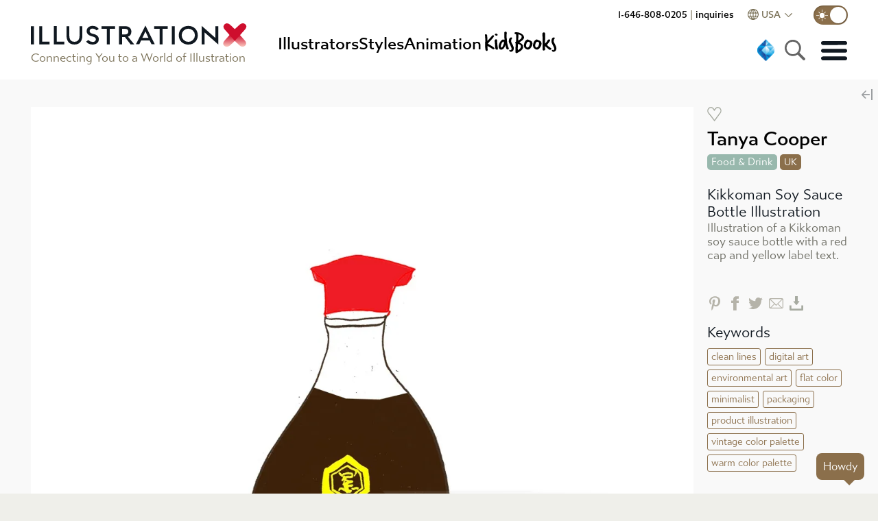

--- FILE ---
content_type: text/html
request_url: https://www.illustrationx.com/artists/TanyaCooper/125393
body_size: 23530
content:
<!DOCTYPE html><html lang="en"><head><meta charset="utf-8"><meta http-equiv="X-UA-Compatible" content="IE=edge"><meta name="viewport" content="width=device-width,initial-scale=1"><meta name="description" content="" id="dmtag"><meta name="theme-color" content="#ce0e2d"><meta name="twitter:card" content="summary_large_image"><meta name="twitter:site" content="@_illustrationx"><meta name="ahrefs-site-verification" content="44deab267c8a0916a295b99e9fd5e1203b7a97cab105bb92f84908c48d3ab00a"><meta name="google-site-verification" content="11B2jqs5h_gmjS-JvbeW9EL9oMIDPLxkbznX8cyntEQ"><meta name="google-site-verification" content="KS570v2wjnkYYtnZeds03FdSwmDo5PqCjOK9XUvSNts"><meta property="fb:app_id" content="426375931294722"><link id="cnc" rel="canonical" href="https://www.illustrationx.com/artists/TanyaCooper/125393"><link rel="preconnect" href="https://s.ytimg.com"><link rel="preconnect" href="https://use.typekit.net" crossorigin=""><!--[if IE]><link rel="icon" href="/favicon.ico"><![endif]--><link rel="apple-touch-icon" href="/img/icon-192.png"><link rel="manifest" href="/manifest.json"><link rel="preload" as="style" href="https://use.typekit.net/ksa4miu.css"><link rel="stylesheet" media="all" onload="this.media='all'" href="https://use.typekit.net/ksa4miu.css"><noscript><link rel="stylesheet" href="https://use.typekit.net/ksa4miu.css"></noscript><title>Food &amp; Drink | Illustration by Tanya Cooper</title><script src="https://connect.facebook.net/en_US/sdk.js?hash=adfac429c20a0ee015b61b1f45bc79f7" async="" crossorigin="anonymous"></script><script id="facebook-jssdk" src="https://connect.facebook.net/en_US/sdk.js"></script><script type="text/javascript" async="" src="https://www.googletagmanager.com/gtag/js?id=AW-1072728830&amp;l=dataLayer&amp;cx=c&amp;gtm=45je51g0v871069567za200"></script><script async="" src="https://www.clarity.ms/s/0.7.63/clarity.js"></script><script async="" src="https://www.clarity.ms/tag/n8df2lge65"></script><script>if ("" !== "OFF") {
        (function(c,l,a,r,i,t,y){
            c[a]=c[a]||function(){(c[a].q=c[a].q||[]).push(arguments)};
            t=l.createElement(r);t.async=1;t.src="https://www.clarity.ms/tag/"+i;
            y=l.getElementsByTagName(r)[0];y.parentNode.insertBefore(t,y);
        })(window, document, "clarity", "script", "n8df2lge65");
      }</script><link href="/css/about.bc420a0b.css" rel="prefetch"><link href="/css/admin.f05dc891.css" rel="prefetch"><link href="/css/admin~anim-portfolio~anim-style~hero~illus-portfolio~keyword-search~my-area~news~style-gallery.cae8eddb.css" rel="prefetch"><link href="/css/admin~anim-portfolio~anim-style~hero~illus-portfolio~keyword-search~my-area~style-gallery.bdd4284a.css" rel="prefetch"><link href="/css/admin~anim-portfolio~illus-portfolio.119bc427.css" rel="prefetch"><link href="/css/all-artist-panel.62d3399f.css" rel="prefetch"><link href="/css/all-artists.b90ba9e2.css" rel="prefetch"><link href="/css/all-artists~azbrowsefancy~grow~keyword-search~my-area~news.71fbec0b.css" rel="prefetch"><link href="/css/anim-about.9f463b1c.css" rel="prefetch"><link href="/css/anim-commission.ea2c86d7.css" rel="prefetch"><link href="/css/anim-portfolio.cfa1553c.css" rel="prefetch"><link href="/css/anim-style.1f31a8fc.css" rel="prefetch"><link href="/css/anim-style~style-gallery.427f4f57.css" rel="prefetch"><link href="/css/animation.5beb5745.css" rel="prefetch"><link href="/css/animation~illus-home.81d47574.css" rel="prefetch"><link href="/css/animators.e412df01.css" rel="prefetch"><link href="/css/azbrowsefancy.dcfd2043.css" rel="prefetch"><link href="/css/china-styles.185956a3.css" rel="prefetch"><link href="/css/chunk-01567bae.cfe33bb1.css" rel="prefetch"><link href="/css/chunk-495827d6.fe226ad7.css" rel="prefetch"><link href="/css/chunk-9eb745c4.ffa4336f.css" rel="prefetch"><link href="/css/chunk-a23eb46a.dba71615.css" rel="prefetch"><link href="/css/general.84f7fae6.css" rel="prefetch"><link href="/css/grow.fd48ae6c.css" rel="prefetch"><link href="/css/hero.31b9f645.css" rel="prefetch"><link href="/css/home-trees.71eb41cf.css" rel="prefetch"><link href="/css/homestyleandnews.cfaf5acf.css" rel="prefetch"><link href="/css/illus-portfolio.7f85dddf.css" rel="prefetch"><link href="/css/instagram.c891efbb.css" rel="prefetch"><link href="/css/keyword-search.8ef2baba.css" rel="prefetch"><link href="/css/my-area.d7342d79.css" rel="prefetch"><link href="/css/news.64ef7e7a.css" rel="prefetch"><link href="/css/podcast.db268106.css" rel="prefetch"><link href="/css/quill.ec7316fa.css" rel="prefetch"><link href="/css/quote-panel.90a6510b.css" rel="prefetch"><link href="/css/signin-dialog.dc1c8f0e.css" rel="prefetch"><link href="/css/style-gallery.1b51bdd3.css" rel="prefetch"><link href="/css/testimonials.9580118f.css" rel="prefetch"><link href="/js/about.3fe1bd9e.js" rel="prefetch"><link href="/js/admin.48ff989e.js" rel="prefetch"><link href="/js/admin~anim-portfolio~anim-style~hero~illus-portfolio~keyword-search~my-area~news~style-gallery.c8c11649.js" rel="prefetch"><link href="/js/admin~anim-portfolio~anim-style~hero~illus-portfolio~keyword-search~my-area~style-gallery.ff53200f.js" rel="prefetch"><link href="/js/admin~anim-portfolio~illus-portfolio.46f589fc.js" rel="prefetch"><link href="/js/admin~anim-portfolio~illus-portfolio~news.b2353188.js" rel="prefetch"><link href="/js/all-artist-panel.704d7d4a.js" rel="prefetch"><link href="/js/all-artists.f65d1f05.js" rel="prefetch"><link href="/js/all-artists~azbrowsefancy~grow~keyword-search~my-area~news.bf2fcf09.js" rel="prefetch"><link href="/js/anim-about.17b66b86.js" rel="prefetch"><link href="/js/anim-commission.72ce3b02.js" rel="prefetch"><link href="/js/anim-portfolio.6e7976b7.js" rel="prefetch"><link href="/js/anim-style.6833d234.js" rel="prefetch"><link href="/js/anim-style~style-gallery.556403f6.js" rel="prefetch"><link href="/js/animation.e9a61ed6.js" rel="prefetch"><link href="/js/animation~illus-home.65f545e6.js" rel="prefetch"><link href="/js/animators.1a35f940.js" rel="prefetch"><link href="/js/artists.8f7d2b2c.js" rel="prefetch"><link href="/js/azbrowsefancy.54b2314e.js" rel="prefetch"><link href="/js/china-styles.fd25aa8b.js" rel="prefetch"><link href="/js/chunk-01567bae.145d718e.js" rel="prefetch"><link href="/js/chunk-2d0d30e4.57884e0a.js" rel="prefetch"><link href="/js/chunk-2d0d609d.a29020bf.js" rel="prefetch"><link href="/js/chunk-2d0e51df.7199f25b.js" rel="prefetch"><link href="/js/chunk-2d0e5e97.f5442a9d.js" rel="prefetch"><link href="/js/chunk-2d0f0f92.7920950f.js" rel="prefetch"><link href="/js/chunk-2d21a984.8044f882.js" rel="prefetch"><link href="/js/chunk-2d22cac4.d66c3836.js" rel="prefetch"><link href="/js/chunk-2d22d624.2998f127.js" rel="prefetch"><link href="/js/chunk-495827d6.834fa402.js" rel="prefetch"><link href="/js/chunk-9eb745c4.22151573.js" rel="prefetch"><link href="/js/chunk-a23eb46a.3465f17d.js" rel="prefetch"><link href="/js/cog-auth.0d2d5300.js" rel="prefetch"><link href="/js/general.157110be.js" rel="prefetch"><link href="/js/grow.9c1fd2e5.js" rel="prefetch"><link href="/js/hero.2f81c055.js" rel="prefetch"><link href="/js/home-trees.0b00992e.js" rel="prefetch"><link href="/js/homepagedlg.6e2e3b97.js" rel="prefetch"><link href="/js/homestyleandnews.003a3711.js" rel="prefetch"><link href="/js/illus-home.4e349a22.js" rel="prefetch"><link href="/js/illus-portfolio.8e7da831.js" rel="prefetch"><link href="/js/instagram.ce535aca.js" rel="prefetch"><link href="/js/keyword-search.d07e082c.js" rel="prefetch"><link href="/js/my-area.d03f0191.js" rel="prefetch"><link href="/js/news.a7cee2fc.js" rel="prefetch"><link href="/js/podcast.ac5f74c9.js" rel="prefetch"><link href="/js/quill.c92f838b.js" rel="prefetch"><link href="/js/quote-panel.142ac963.js" rel="prefetch"><link href="/js/signin-dialog.019ce045.js" rel="prefetch"><link href="/js/ssr.ba5504d6.js" rel="prefetch"><link href="/js/style-gallery.09511ea8.js" rel="prefetch"><link href="/js/testimonials.652f5a29.js" rel="prefetch"><link href="/css/app.b90fa7af.css" rel="preload" as="style"><link href="/js/app.36f7b502.js" rel="preload" as="script"><link href="/js/chunk-vendors.3022eb8c.js" rel="preload" as="script"><link href="/css/app.b90fa7af.css" rel="stylesheet"><link rel="icon" type="image/png" sizes="32x32" href="/img/icons/favicon-32x32.png?v=1.0"><link rel="icon" type="image/png" sizes="16x16" href="/img/icons/favicon-16x16.png?v=1.0"><link rel="manifest" href="/manifest.json?v=1.0"><meta name="theme-color" content="#CE0E2D"><meta name="apple-mobile-web-app-capable" content="yes"><meta name="apple-mobile-web-app-status-bar-style" content="default"><meta name="apple-mobile-web-app-title" content="IllustrationX"><link rel="apple-touch-icon" href="/img/icons/apple-touch-icon-152x152.png?v=1.0"><link rel="mask-icon" href="/img/icons/safari-pinned-tab.svg?v=1.0" color="#CE0E2D"><meta name="msapplication-TileImage" content="/img/icons/msapplication-icon-144x144.png?v=1.0"><meta name="msapplication-TileColor" content="#FFFFFF"><script async="" type="text/javascript" src="https://www.clickcease.com/monitor/stat.js"></script><script async="" src="https://www.googletagmanager.com/gtag/js?id=G-4LGBS1TFLQ" id="gtagman"></script><link rel="stylesheet" type="text/css" href="/css/animation~illus-home.81d47574.css"><script charset="utf-8" src="/js/animation~illus-home.65f545e6.js"></script><script charset="utf-8" src="/js/illus-home.4e349a22.js"></script><link rel="stylesheet" type="text/css" href="/css/about.bc420a0b.css"><script charset="utf-8" src="/js/about.3fe1bd9e.js"></script><link rel="stylesheet" type="text/css" href="/css/animation.5beb5745.css"><script charset="utf-8" src="/js/animation.e9a61ed6.js"></script><link rel="stylesheet" type="text/css" href="/css/animators.e412df01.css"><script charset="utf-8" src="/js/animators.1a35f940.js"></script><link rel="stylesheet" type="text/css" href="/css/admin~anim-portfolio~anim-style~hero~illus-portfolio~keyword-search~my-area~news~style-gallery.cae8eddb.css"><script charset="utf-8" src="/js/admin~anim-portfolio~anim-style~hero~illus-portfolio~keyword-search~my-area~news~style-gallery.c8c11649.js"></script><link rel="stylesheet" type="text/css" href="/css/admin~anim-portfolio~anim-style~hero~illus-portfolio~keyword-search~my-area~style-gallery.bdd4284a.css"><script charset="utf-8" src="/js/admin~anim-portfolio~anim-style~hero~illus-portfolio~keyword-search~my-area~style-gallery.ff53200f.js"></script><script charset="utf-8" src="/js/admin~anim-portfolio~illus-portfolio~news.b2353188.js"></script><link rel="stylesheet" type="text/css" href="/css/admin~anim-portfolio~illus-portfolio.119bc427.css"><script charset="utf-8" src="/js/admin~anim-portfolio~illus-portfolio.46f589fc.js"></script><link rel="stylesheet" type="text/css" href="/css/anim-portfolio.cfa1553c.css"><script charset="utf-8" src="/js/anim-portfolio.6e7976b7.js"></script><link rel="stylesheet" type="text/css" href="/css/illus-portfolio.7f85dddf.css"><script charset="utf-8" src="/js/illus-portfolio.8e7da831.js"></script><meta property="og:type" content="profile"><meta property="og:url" content="https://www.illustrationx.com/artists/TanyaCooper/125393"><meta property="og:image" content="https://media.illustrationx.com/images/artist/TanyaCooper/125393/webp/2000/kikkoman-soy-sauce.webp"><meta property="og:title" content="Food &amp; Drink | Illustration by Tanya Cooper"><meta property="og:description" content="https://www.illustrationx.com/artists/TanyaCooper/125393"><meta property="profile:first_name" content="Tanya Cooper"></head><body><script>var script = document.createElement('script')
      script.async = true
      script.type = 'text/javascript'
      var target = 'https://www.clickcease.com/monitor/stat.js'
      script.src = target;var elem = document.head;elem.appendChild(script)</script><noscript><a href="https://www.clickcease.com" rel="nofollow"><img src="https://monitor.clickcease.com" alt="ClickCease"></a></noscript><div id="fb-root" class=" fb_reset"><div style="position: absolute; top: -10000px; width: 0px; height: 0px;"><div></div></div></div><noscript><strong>Illustrationx.com</strong></noscript><div id="app" data="" class="" data-server-rendered="true" server-rendered="true"><header id="siteheader" class=""><div id="topbar" class="main-nav-holder"><div class="main-nav"><div class="logo"><div><a href="/" class=""><span><img src="/img/illustrationx.584d7c90.svg" alt="Illustration USA Inc" class="standardLogo"></span></a></div><div class="logo-subhead"> Connecting You to a World of Illustration </div></div><nav class="mn-flex-top mn-nopad"><div class="nav-menu"><div class="item selectedMenu"><a href="/artists" class=""><span> Illustrators </span></a></div><div class="item style-item"><a href="#"> Styles </a></div><div class="item"><a href="/animators" class=""><span> animation </span></a></div><div class="item kidsboox"><a href="/kidsbooks" class=""><span><svg version="1.1" id="Layer_1" xmlns="http://www.w3.org/2000/svg" xmlns:xlink="http://www.w3.org/1999/xlink" x="0px" y="0px" viewBox="0 0 841.9 238.6" xml:space="preserve" class="inline-kb"><g class="kbcol"><path d="M108.7,102.7c3.4-3.3,7.2-7,11.4-11.1c4.1-4.1,8.4-8.9,12.9-14.2c4-4.5,7.8-8.9,11.6-13.3c3.8-4.4,7.6-8.8,11.4-13.3
		c2.6-0.9,4.8-1.3,6.7-1.3c6.7,0,10.2,2.3,10.6,7c-4.8,10.7-14.3,23.3-28.4,37.9c-16.5,17-27.1,29.2-31.7,36.4
		c5.3,3.3,10.7,6.4,16,9.5c5.3,3.1,10.7,6.3,16.3,9.5c6,3.8,11.6,7.5,16.6,11.2c5.1,3.7,9.7,7.3,13.8,10.7c1,0.9,1.5,2.1,1.5,3.6
		c0,0.5-0.7,3.1-2.1,7.7c-0.3-0.2-0.9-0.3-1.8-0.3c-1,0-2.4,0.4-4,1.3c-1.6,0.9-2.9,1.3-3.7,1.3c-1.2,0-2.2-0.3-2.8-1
		c-5.8-3.6-13.2-8.1-21.9-13.5c-8.8-5.4-19.4-11.7-31.7-19c0.3,3.3,0.6,7.1,0.8,11.6c0.2,4.5,0.3,9.7,0.5,15.7
		c0,1.4,0.2,3.4,0.5,6.2c0.3,2.7,0.5,4.7,0.5,5.9c0,4.1-1.8,7-5.4,8.5c-0.7,0.7-2.2,1-4.4,1c-2.1,0-3.4-0.6-3.9-1.8
		c-4.3-1.5-6.9-4.6-7.7-9c-2.1-12.4-3.1-26.9-3.1-43.6c0-2.9,0-6.6,0.1-11.1c0.1-4.5,0.2-9.7,0.4-15.7c0.2-6,0.3-11.3,0.4-15.9
		c0.1-4.6,0.1-8.3,0.1-11.2c0-9.3-0.3-17.8-0.9-25.5c-0.6-7.7-1.5-15.2-2.7-22.4c0-1.5,1.2-2.7,3.6-3.6l6.5-1c0.2,0,0.3,0,0.4,0.1
		c0.1,0.1,0.2,0.1,0.4,0.1c2.2,0.7,4.4,1.5,6.6,2.5c2.1,0.9,3.4,2.4,3.7,4.3c2.1,21.2,3.1,38.4,3.1,51.6V102.7z" class="kbcol"></path><path d="M209.2,179.8c0,1.4-0.3,2.8-1,4.1c-0.7,1.4-2,3-3.9,4.9c-2.9,0-5.6-0.3-8.1-0.8c-2.5-0.5-4.6-1.5-6.4-3.1
		c-1.8-1.5-3.2-3.8-4.3-6.7c-1-2.9-1.5-6.9-1.5-11.9c0-2.9-0.3-5.8-0.9-8.8c-0.6-2.9-0.9-5.8-0.9-8.8c0-8.8-0.5-17.1-1.5-25
		c-1-7.9-1.5-16.3-1.5-25c0-3.6,1.5-6.4,4.4-8.3c1.7-0.5,3.4-0.9,4.9-1.2c1.5-0.3,3.3-0.6,5.2-0.9c2.4,0.7,4.2,1.7,5.4,3
		c1.2,1.3,2.3,2.5,3.4,3.7c-0.2,1.7-0.3,3.4-0.4,5.2c-0.1,1.7-0.1,3.5-0.1,5.4c0,6.5,0.3,13.5,1,20.9c0.7,7.4,1.5,14.4,2.3,21.2
		c0.9,6.7,1.7,12.8,2.5,18.3c0.8,5.5,1.3,9.7,1.7,12.6V179.8z M186.5,34.6c0.9-0.9,2.4-1.3,4.6-1.3c1.7,0,3.5,0.3,5.3,0.9
		c1.8,0.6,3.5,1.5,5,2.6c1.5,1.1,2.8,2.4,3.7,3.7c0.9,1.4,1.4,2.8,1.4,4.4c0,3.3-0.8,5.5-2.5,6.6c-1.6,1.1-3.9,1.7-6.8,1.7
		c-1.9,0-3.8-0.3-5.8-0.9c-2-0.6-3.7-1.3-5.3-2.2c-1.5-0.9-2.8-1.8-3.7-2.7c-0.9-0.9-1.4-1.8-1.4-2.7c0-2.1,0.2-3.9,0.6-5.4
		C182.1,37.7,183.7,36.1,186.5,34.6z" class="kbcol"></path><path d="M301.8,137.8c0,0.7,0.3,2.3,0.9,4.9c0.6,2.6,1.4,5.3,2.3,8.3c0.9,2.9,1.8,5.8,2.7,8.5c0.9,2.8,1.5,4.6,2.1,5.7
		c1,1.9,1.8,3.9,2.3,5.9s1.2,4.1,2.1,6.2c0,3.4-0.9,5.8-2.6,7.2c-1.7,1.4-3.4,2.1-5.2,2.1c-0.3,0-1.4,0-3.2,0s-2.9-0.1-3.2-0.3
		c-1.7-0.7-3.4-1.5-4.9-2.3c-1.5-0.9-3.2-3.3-4.9-7.2c-0.9-1.2-1.7-3.4-2.6-6.6c-0.9-3.2-1.7-6.6-2.5-10.2c-0.8-3.6-1.5-7-2.3-10.2
		c-0.8-3.2-1.5-5.5-2.2-6.8c-1.4,7.1-3.4,13.4-6.2,19c-2.8,5.6-5.9,10.4-9.5,14.3c-3.6,4-7.4,7-11.4,9c-4,2.1-7.8,3.1-11.6,3.1
		c-8.6,0-14.9-2.9-18.8-8.6c-4-5.8-5.9-12.9-5.9-21.5c0-5,0.7-10.5,2.2-16.5c1.5-6,3.5-12,6.2-17.8c2.7-5.8,5.9-11.4,9.7-16.5
		c3.8-5.2,7.9-9.3,12.4-12.4c0.7-0.3,1.9-1.2,3.6-2.6c1.7-1.4,4.3-2.1,7.7-2.1c2.4,0,4.8,0.3,7.1,1c2.3,0.7,4.6,1.4,6.8,2.1
		c0-6-0.3-12-0.8-17.8c-0.5-5.8-0.8-11.5-0.8-17c0-0.5,0-2.7-0.1-6.6c-0.1-3.9-0.1-8.4-0.1-13.5c0-1.7,0-3.5,0-5.3
		c0-1.8-0.1-3.7-0.3-5.5c0.3-1.4,0.4-2.9,0.3-4.5c-0.2-1.6,0.3-3.1,1.5-4.3c1.4-1.7,3.1-3,5.3-3.7c2.1-0.8,4.3-1.2,6.3-1.2
		c3.1,0,5.5,1.2,7.2,3.5c1.7,2.3,2.6,4.9,2.6,7.6c0,5.8-0.2,11.4-0.6,16.6c-0.4,5.2-0.6,11.1-0.6,17.4c0,4,0.3,8.6,0.8,14.1
		c0.5,5.4,1,10.4,1.5,14.8c0.3,3.6,0.7,7.6,1,11.9c0.3,4.3,0.8,8.6,1.3,13c0.5,4.4,1.1,8.6,1.8,12.8c0.7,4.1,1.5,7.8,2.6,11.1V137.8
		z M240.4,168.7c3.6,0,6.7-1.3,9.3-3.9c2.6-2.6,4.8-5.7,6.7-9.3c1.9-3.6,3.5-7.4,4.9-11.4c1.4-4,2.7-7.4,4.1-10.3
		c0.7-2.6,1.5-5.2,2.3-7.7c0.9-2.6,1.3-5.3,1.3-8.3c0-0.5-0.3-0.8-0.9-0.9c-0.6-0.1-1.3-0.2-2.2-0.3c-0.9-0.1-1.7-0.2-2.6-0.4
		c-0.9-0.2-1.5-0.7-1.8-1.5c0-0.9,0-1.7,0.1-2.6c0.1-0.9,0.1-1.7,0.1-2.6c-0.5,0-1,0-1.4-0.1c-0.4-0.1-1-0.1-1.7-0.1
		c-2.4,3.6-5.1,7.1-8.1,10.4c-3,3.4-5.3,7.4-6.8,12c-1,3.1-1.9,5.8-2.7,8.1c-0.8,2.3-1.4,4.5-1.8,6.6c-0.4,2.1-0.8,4.2-1,6.3
		c-0.3,2.2-0.4,4.5-0.4,7.1c0,1.4,0.3,2.8,1,4.4C239.5,165.9,240,167.4,240.4,168.7z" class="kbcol"></path><path d="M348.1,135.5c3.4,6.5,6.6,13.1,9.5,19.7c2.9,6.6,4.4,14.1,4.4,22.3c0,4.3-0.7,8.3-2.2,12.1c-1.5,3.8-3.5,7.1-6.1,10.1
		c-2.6,2.9-5.7,5.2-9.3,7c-3.6,1.7-7.5,2.6-11.6,2.6c-3.6,0-6.9-1.4-9.9-4.3c-3-2.8-4.7-6.1-5-9.7c0.7-1.4,1.3-2.4,1.9-3
		c0.6-0.6,1.9-1.2,4-1.7c2.1,2.1,4.1,3.1,6.2,3.1c2.9,0,5.5-1.3,7.7-3.9c2.2-2.6,3.4-5.8,3.4-9.8c0-1.4-0.1-2.2-0.3-2.6
		c-1.9-7.7-4.3-14.7-7.2-21c-2.9-6.3-5.8-12.2-8.6-17.7c-2.8-5.5-5.3-10.7-7.4-15.6c-2.1-4.9-3.1-9.8-3.1-14.8c0-4.1,0.3-8.4,1-12.8
		c0.7-4.4,1.9-8.5,3.6-12.3c1.7-3.8,4-6.9,6.8-9.3c2.8-2.4,6.5-3.6,11-3.6c0.5,0,1,0,1.4,0.1c0.4,0.1,0.9,0.1,1.4,0.1
		c1.7,0,3.2,0.9,4.4,2.7c1.2,1.8,2.1,3.4,2.6,4.8c0,1.4-0.5,2.5-1.4,3.2c-0.9,0.8-1.9,1.6-2.7,2.5c-2.1,2.8-3.6,5.8-4.5,9.2
		c-0.9,3.4-1.4,6.8-1.4,10.2v6.2c0,1.2,0.4,2.9,1.3,5.2c0.9,2.2,1.8,4.6,3,7.1c1.1,2.5,2.2,4.8,3.4,7c1.1,2.2,2,3.7,2.7,4.8
		L348.1,135.5z"></path><path d="M378.4,172.1c0.7-8.8,1.1-16.7,1.2-23.7c0.1-7.1,0.5-13.3,1.2-18.8c-1.7-1-3.1-2.2-4.3-3.6c-1.1-1.4-1.7-2.9-1.7-4.6
		c0-1.9,1-3.7,3-5.4c2-1.7,3.7-2.7,5.3-3.1c0.7-8.3,1.2-16.3,1.5-24c0.3-7.7,0.5-15.5,0.5-23.2c0-4.3-0.1-8.6-0.3-12.8
		c-0.2-4.2-0.6-8.3-1.3-12.3c-7.6-1.4-12.6-5-15.2-10.8c0-4.1,1.5-6.8,4.5-8c3-1.2,6.1-1.8,9.2-1.8c1.2,0,3.4,0,6.5,0.1
		c3.1,0.1,6.7,0.4,10.7,1c4,0.6,8.3,1.5,12.9,2.8c4.6,1.3,9.1,3.1,13.5,5.3c13.1,6.9,22.1,13.6,27.1,20.1c5,6.5,7.5,13.2,7.5,19.9
		c0,0.7,0,1.4-0.1,2.2c-0.1,0.8-0.2,1.6-0.4,2.5c-1,4.5-2.8,8.6-5.4,12.4c-2.6,3.8-5.6,7.3-9.2,10.6c-3.5,3.3-7.4,6.3-11.5,9.2
		c-4.1,2.8-8.3,5.6-12.6,8.4l-4.6,3.1c1.4,2.2,3,3.9,4.9,5c1.9,1.1,4.1,2.3,6.7,3.5l2.6,0.8c14.1,9.5,21.2,20.6,21.2,33.3
		c0,9.3-2.8,17.8-8.4,25.4c-5.6,7.7-13.6,14.5-24.1,20.5l-24.8,14.4c-1.7,1.2-3.8,1.8-6.2,1.8c-5.3,0-8.6-2.3-9.8-7V172.1z
		M403.2,193.5c1.9-1.7,3.7-3.2,5.4-4.5c1.7-1.3,3.4-2.6,5.2-4c5.2-4,8.8-7.5,11-10.7c2.1-3.2,3.8-7.3,5-12.3
		c0.2-0.9,0.3-1.8,0.4-2.7c0.1-0.9,0.1-1.8,0.1-2.7c0-5.2-1.8-9.7-5.4-13.7c-4.3-2.9-7.9-5-10.8-6.2c-2.9-1.2-5.1-1.8-6.4-1.8
		c-0.9,0-1.8,0-2.8,0s-2.1,0.2-3.1,0.5c-0.3,7.7-0.7,14.9-1,21.4c-0.3,6.5-0.5,13.1-0.5,19.6c0,2.8,0.1,5.5,0.4,8.1
		c0.3,2.7,0.6,5.6,0.9,8.9H403.2z M407.1,99.3c0.9-0.3,2.1-0.9,3.6-1.7c1.5-0.8,2.9-1.6,4.1-2.5l4.6-3.9c2.4-1.2,4.7-2.9,7-5
		c2.2-2.1,4.2-4.5,5.8-7c1.6-2.5,3-5.1,4-7.9c1-2.7,1.5-5.4,1.5-8c0-0.3,0-0.8-0.1-1.3c-0.1-0.5-0.1-0.9-0.1-1.3
		c-0.9-6.4-6.3-11.3-16.3-14.7c-0.3-0.2-1-0.5-1.9-1c-0.9-0.5-2-1.1-3.2-1.8c-1.2-0.7-2.5-1.3-3.7-1.8c-1.3-0.5-2.3-0.8-3-0.8
		c-0.5,0-1,0-1.4,0.1c-0.4,0.1-1.1,0.2-1.9,0.4c-0.2,1.4-0.3,2.8-0.3,4.4s0,3.2,0,4.9c0,6.9-0.2,14.6-0.5,23.1
		c-0.3,8.5-0.5,17.4-0.5,26.7L407.1,99.3z"></path><path d="M492.2,187.6c-2.9,0-5.5-0.8-7.9-2.5c-2.3-1.6-4.8-3.2-7.4-4.8c-5.7-3.3-10.1-7.6-13.2-12.9c-3.1-5.3-4.6-11.9-4.6-19.6
		c0-3.8,0.6-8.3,1.9-13.5c1.3-5.2,2.5-10.1,3.5-14.6c0.5-1.9,1.7-4.5,3.6-7.9c1.9-3.4,4.3-6.6,7.1-9.8c2.8-3.2,6.1-6,9.7-8.4
		c3.6-2.4,7.3-3.6,11.1-3.6c1.5,0,3.1,0.5,4.6,1.5c2.4,1.5,4.9,2.8,7.5,3.9c2.6,1,5.2,2.1,7.9,3.1c2.7,1,5.3,2.2,7.9,3.4
		c2.6,1.2,5,2.8,7.2,4.6c1.9,1.5,3.4,3.4,4.4,5.7c1,2.2,2.1,4.4,3.1,6.5c0.9,1.7,1.4,3.5,1.5,5.3c0.2,1.8,0.3,3.7,0.3,5.5v4.9
		c-0.2,5.3-1.2,10.3-3.2,14.8c-2,4.6-4.3,9-7.1,13.3c-1.4,2.2-3.2,4.8-5.4,7.7c-2.2,2.9-4.7,5.7-7.5,8.3c-2.8,2.6-5.6,4.8-8.6,6.6
		c-3,1.8-6.1,2.7-9.2,2.7c-0.9,0-1.8,0-2.7-0.1c-0.9-0.1-1.9-0.1-3-0.1H492.2z M517.5,125.9c0-5-1.8-8.6-5.4-10.8
		c-3.6-2.2-7.6-3.4-11.9-3.4c-3.4,0-6.4,1.3-8.8,4c-2.4,2.7-4.5,5.9-6.2,9.8c-1.7,3.9-3,8-3.7,12.4c-0.8,4.4-1.2,8.2-1.2,11.5
		c0,0.7,0.1,2.1,0.4,4.1s0.7,4.2,1.4,6.4c0.7,2.2,1.7,4.2,3,5.9c1.3,1.7,3,2.6,5,2.6c1.9,0,3.6-0.3,5.2-0.9c1.5-0.6,3.3-1.3,5.2-2.2
		c2.7-1.7,5.2-4,7.2-7c2.1-2.9,3.7-6.1,5-9.5c1.3-3.4,2.3-7.1,3.1-10.8c0.8-3.8,1.3-7.4,1.7-10.8V125.9z"></path><path d="M579.4,187.6c-2.9,0-5.5-0.8-7.9-2.5c-2.3-1.6-4.8-3.2-7.4-4.8c-5.7-3.3-10.1-7.6-13.2-12.9c-3.1-5.3-4.6-11.9-4.6-19.6
		c0-3.8,0.6-8.3,1.9-13.5c1.3-5.2,2.5-10.1,3.5-14.6c0.5-1.9,1.7-4.5,3.6-7.9c1.9-3.4,4.3-6.6,7.1-9.8c2.8-3.2,6.1-6,9.7-8.4
		c3.6-2.4,7.3-3.6,11.1-3.6c1.5,0,3.1,0.5,4.6,1.5c2.4,1.5,4.9,2.8,7.5,3.9c2.6,1,5.2,2.1,7.9,3.1c2.7,1,5.3,2.2,7.9,3.4
		c2.6,1.2,5,2.8,7.2,4.6c1.9,1.5,3.4,3.4,4.4,5.7c1,2.2,2.1,4.4,3.1,6.5c0.9,1.7,1.4,3.5,1.5,5.3c0.2,1.8,0.3,3.7,0.3,5.5v4.9
		c-0.2,5.3-1.2,10.3-3.2,14.8c-2,4.6-4.3,9-7.1,13.3c-1.4,2.2-3.2,4.8-5.4,7.7c-2.2,2.9-4.7,5.7-7.5,8.3c-2.8,2.6-5.6,4.8-8.6,6.6
		c-3,1.8-6.1,2.7-9.2,2.7c-0.9,0-1.8,0-2.7-0.1c-0.9-0.1-1.9-0.1-3-0.1H579.4z M604.7,125.9c0-5-1.8-8.6-5.4-10.8
		c-3.6-2.2-7.6-3.4-11.9-3.4c-3.4,0-6.4,1.3-8.8,4c-2.4,2.7-4.5,5.9-6.2,9.8c-1.7,3.9-3,8-3.7,12.4c-0.8,4.4-1.2,8.2-1.2,11.5
		c0,0.7,0.1,2.1,0.4,4.1s0.7,4.2,1.4,6.4c0.7,2.2,1.7,4.2,3,5.9c1.3,1.7,3,2.6,5,2.6c1.9,0,3.6-0.3,5.2-0.9c1.5-0.6,3.3-1.3,5.2-2.2
		c2.7-1.7,5.2-4,7.2-7c2.1-2.9,3.7-6.1,5-9.5c1.3-3.4,2.3-7.1,3.1-10.8c0.8-3.8,1.3-7.4,1.7-10.8V125.9z"></path><path d="M660.5,157.4c0,4.6,0.3,9.2,0.9,13.8c0.6,4.6,0.9,9.2,0.9,14.1c0,3.8-1.2,6.6-3.7,8.5c-2.5,1.9-5.4,2.8-8.6,2.8
		c-2.9,0-5.2-0.4-6.7-1.2c-1.5-0.8-2.7-1.8-3.5-3.1s-1.2-2.8-1.4-4.4c-0.2-1.6-0.3-3.4-0.3-5.3c0-6.2,0-12.7,0.1-19.6
		c0.1-6.9,0.1-13.8,0.1-20.8s0-13.8,0.1-20.5c0.1-6.7,0.1-13.1,0.1-19.1c0-11.4-0.3-22.6-0.9-33.7c-0.6-11.1-0.9-22.8-0.9-35.2
		c0-1.9,0.4-4,1.3-6.2c1.7-1.9,3.7-3.3,5.8-4.3c2.1-0.9,4.4-1.7,6.8-2.2c4.5,0.7,7.6,2.4,9.4,5c1.8,2.7,2.7,6.7,2.7,12
		c0,19.8-0.2,37-0.6,51.6c-0.4,14.6-0.9,28-1.4,40c3.4-2.9,6.8-6,10.2-9.3c3.4-3.3,6.3-6.7,8.9-10.3c0.9-2.4,2-4.9,3.4-7.4
		c1.4-2.5,3.1-4.7,5-6.7c2-2,4.1-3.6,6.5-4.9s4.9-1.9,7.6-1.9c0.7,0.3,1.6,0.7,2.7,1c1.1,0.3,2.1,0.8,3,1.3c0.9,0.5,1.6,1.2,2.3,1.9
		c0.7,0.8,1,1.9,1,3.2c0,1.9-1.2,4.8-3.6,8.8c-2.4,4-5.2,8.2-8.5,12.6c-3.3,4.5-6.6,8.8-10.1,13c-3.4,4.2-6.3,7.6-8.5,10.2
		c3.4,5.5,7.6,10.2,12.4,14.2c4.8,4,9.5,7.4,13.9,10.4c4.5,3,8.3,5.6,11.4,7.9c3.1,2.2,4.6,4.3,4.6,6.2c0,2.2-0.6,4-1.7,5.4
		c-1.1,1.4-2.5,2.4-4,3.1c-1.5,0.7-3.2,1.2-4.9,1.4c-1.7,0.3-3.2,0.4-4.4,0.4c-2.4,0-5.6-1.5-9.5-4.4c-4-2.9-8.1-6.4-12.5-10.3
		c-4.4-4-8.8-8-13.3-12.1c-4.5-4.1-8.5-7.4-12.1-9.8V157.4z"></path><path d="M756.7,135.5c3.4,6.5,6.6,13.1,9.5,19.7c2.9,6.6,4.4,14.1,4.4,22.3c0,4.3-0.7,8.3-2.2,12.1c-1.5,3.8-3.5,7.1-6.1,10.1
		c-2.6,2.9-5.7,5.2-9.3,7c-3.6,1.7-7.5,2.6-11.6,2.6c-3.6,0-6.9-1.4-9.9-4.3c-3-2.8-4.7-6.1-5-9.7c0.7-1.4,1.3-2.4,1.9-3
		c0.6-0.6,1.9-1.2,4-1.7c2.1,2.1,4.1,3.1,6.2,3.1c2.9,0,5.5-1.3,7.7-3.9c2.2-2.6,3.4-5.8,3.4-9.8c0-1.4-0.1-2.2-0.3-2.6
		c-1.9-7.7-4.3-14.7-7.2-21c-2.9-6.3-5.8-12.2-8.6-17.7c-2.8-5.5-5.3-10.7-7.4-15.6c-2.1-4.9-3.1-9.8-3.1-14.8c0-4.1,0.3-8.4,1-12.8
		c0.7-4.4,1.9-8.5,3.6-12.3c1.7-3.8,4-6.9,6.8-9.3c2.8-2.4,6.5-3.6,11-3.6c0.5,0,1,0,1.4,0.1c0.4,0.1,0.9,0.1,1.4,0.1
		c1.7,0,3.2,0.9,4.4,2.7c1.2,1.8,2.1,3.4,2.6,4.8c0,1.4-0.5,2.5-1.4,3.2c-0.9,0.8-1.9,1.6-2.7,2.5c-2.1,2.8-3.6,5.8-4.5,9.2
		c-0.9,3.4-1.4,6.8-1.4,10.2v6.2c0,1.2,0.4,2.9,1.3,5.2c0.9,2.2,1.8,4.6,3,7.1c1.1,2.5,2.2,4.8,3.4,7c1.1,2.2,2,3.7,2.7,4.8
		L756.7,135.5z"></path></g></svg></span></a></div></div></nav><nav class="nav-sub-menu hide-tiny"><div class="item no-device"><div><a href="tel:+16468080205">1-646-808-0205</a> | <a href="mailto:howdy@illustrationx.com" class="lc">inquiries</a></div></div><div class="item no-device"><div class="mr4"><img src="/img/globe.c77c5459.svg" alt="international regions" class="globe"></div><div data-v-1ce03266="" class="location-menu"><div data-v-1ce03266="" class="selected-item"><div data-v-1ce03266="" class="lm-globe" style="display: none;"><img data-v-1ce03266="" src="/img/globe.c77c5459.svg" alt="international regions" class="globe"></div> USA </div><div data-v-1ce03266="" class="selector" style="display: none;"><div data-v-1ce03266="" class="loc-item"><a data-v-1ce03266="" href="/artists/TanyaCooper/125393" class="router-link-exact-active">USA</a></div><div data-v-1ce03266="" class="loc-item"><a data-v-1ce03266="" href="/artists/TanyaCooper/125393" class="">UK</a></div><div data-v-1ce03266="" class="loc-item"><a data-v-1ce03266="" href="/artists/TanyaCooper/125393" class="">France</a></div><div data-v-1ce03266="" class="loc-item"><a data-v-1ce03266="" href="/artists/TanyaCooper/125393" class="">China</a></div><div data-v-1ce03266="" class="loc-item"><a data-v-1ce03266="" href="/artists/TanyaCooper/125393" class="">Australia</a></div><div data-v-1ce03266="" class="loc-item"><a data-v-1ce03266="" href="/artists/TanyaCooper/125393" class="">Brazil</a></div><div data-v-1ce03266="" class="loc-item"><a data-v-1ce03266="" href="/artists/TanyaCooper/125393" class="">South America</a></div><div data-v-1ce03266="" class="loc-item"><a data-v-1ce03266="" href="/artists/TanyaCooper/125393" class="">India</a></div><div data-v-1ce03266="" class="loc-item"><a data-v-1ce03266="" href="https://www.illustratoren.de/" class="">Germany</a></div><div data-v-1ce03266="" class="loc-item"><a data-v-1ce03266="" href="/artists/TanyaCooper/125393" class="">SE Asia</a></div><div data-v-1ce03266="" class="loc-item"><a data-v-1ce03266="" href="/artists/TanyaCooper/125393" class="">Japan</a></div><div data-v-1ce03266="" class="loc-item"><a data-v-1ce03266="" href="/artists/TanyaCooper/125393" class="">Korea</a></div></div></div></div><div class="item no-device"><button title="Light mode" class="dark-mode-toggle right"><!----><div class="dm-flex"><div class="dm-button"><div class="dm-knob"></div></div></div></button></div><!----></nav><div class="search-button-holder"><div data-v-24accbd8="" class="flex-widget"><div data-v-24accbd8="" class="gem-holder info-button"><div data-v-e867d4f0="" data-v-24accbd8="" class="gem-animation image-container gemstop"><div data-v-e867d4f0="" class="starburst1"><img data-v-e867d4f0="" src="/img/h-sparks.57ea70c8.svg"></div><div data-v-e867d4f0="" class="starburst2"><img data-v-e867d4f0="" src="/img/v-sparks.7e254914.svg"></div><div data-v-e867d4f0="" class="rotating-gem"><img data-v-e867d4f0="" src="/img/gem.a77a6321.svg"></div></div><div data-v-06791160="" data-v-24accbd8="" class="info-bubble below small"><span data-v-24accbd8="" data-v-06791160="">Try our AI-assisted Search</span><div data-v-06791160="" class="info-triangle"></div></div></div><div data-v-24accbd8="" class="slider"><div data-v-24accbd8="" class="slidholder"><input data-v-24accbd8="" type="text" placeholder="Artist, styles and ideas search"></div><div data-v-24accbd8="" class="clearer"><svg data-v-24accbd8="" xmlns="http://www.w3.org/2000/svg" height="24px" viewBox="0 -960 960 960" width="24px" fill="currentColor"><path d="m336-280 144-144 144 144 56-56-144-144 144-144-56-56-144 144-144-144-56 56 144 144-144 144 56 56ZM480-80q-83 0-156-31.5T197-197q-54-54-85.5-127T80-480q0-83 31.5-156T197-763q54-54 127-85.5T480-880q83 0 156 31.5T763-763q54 54 85.5 127T880-480q0 83-31.5 156T763-197q-54 54-127 85.5T480-80Zm0-80q134 0 227-93t93-227q0-134-93-227t-227-93q-134 0-227 93t-93 227q0 134 93 227t227 93Zm0-320Z"></path></svg></div><div data-v-64ed7cee="" data-v-24accbd8="" class="search-results kbar" style="max-height: 400px; display: none;"><div data-v-64ed7cee="" class="search-col" style="display: none;"><div data-v-64ed7cee="" class="search-h3"> Artists </div></div><div data-v-64ed7cee="" class="search-col" style="display: none;"><div data-v-64ed7cee="" class="search-h3"> Styles </div></div><div data-v-64ed7cee="" class="search-col"><div data-v-64ed7cee="" class="gem-item"><div data-v-64ed7cee="" class="gem-item-holder"><svg data-v-48c6c9bd="" data-v-64ed7cee="" id="Layer_2" xmlns="http://www.w3.org/2000/svg" xmlns:xlink="http://www.w3.org/1999/xlink" viewBox="0 0 93.24 118.13" class="gemicon"><defs data-v-48c6c9bd=""><linearGradient data-v-48c6c9bd="" id="skrusj839djd" x1="46.62" y1="96.18" x2="46.62" y2="45.53" gradientTransform="translate(55.42 -15.67) rotate(45)" gradientUnits="userSpaceOnUse"><stop data-v-48c6c9bd="" offset="0" stop-color="#009fe3"></stop><stop data-v-48c6c9bd="" offset="1" stop-color="#fff"></stop></linearGradient><linearGradient data-v-48c6c9bd="" id="skrusj839djd-2" x1="4.9" y1="88.6" x2="46.62" y2="88.6" gradientUnits="userSpaceOnUse"><stop data-v-48c6c9bd="" offset="0" stop-color="#009fe3"></stop><stop data-v-48c6c9bd="" offset="1" stop-color="#2d2e83"></stop></linearGradient><linearGradient data-v-48c6c9bd="" id="skrusj839djd-3" x1="67.48" y1="96.28" x2="67.48" y2="42.89" gradientUnits="userSpaceOnUse"><stop data-v-48c6c9bd="" offset=".19" stop-color="#009fe3"></stop><stop data-v-48c6c9bd="" offset="1" stop-color="#fff"></stop></linearGradient><linearGradient data-v-48c6c9bd="" id="skrusj839djd-4" y1="37.97" y2="37.97" xlink:href="#skrusj839djd-2"></linearGradient><linearGradient data-v-48c6c9bd="" id="skrusj839djd-5" x1="82.58" y1="75.46" x2="82.58" y2="42.66" gradientTransform="matrix(1,0,0,1,0,0)" xlink:href="#skrusj839djd"></linearGradient><linearGradient data-v-48c6c9bd="" id="skrusj839djd-6" x1=".02" y1="59.06" x2="21.3" y2="59.06" xlink:href="#skrusj839djd-2"></linearGradient><linearGradient data-v-48c6c9bd="" id="skrusj839djd-7" x1="25.76" y1="65.41" x2="25.76" y2="40.08" gradientUnits="userSpaceOnUse"><stop data-v-48c6c9bd="" offset="0" stop-color="#2d2e83"></stop><stop data-v-48c6c9bd="" offset="1" stop-color="#009fe3"></stop></linearGradient><linearGradient data-v-48c6c9bd="" id="skrusj839djd-8" x1="12.88" y1="92.82" y2="92.82" xlink:href="#skrusj839djd-2"></linearGradient><linearGradient data-v-48c6c9bd="" id="skrusj839djd-9" x1="67.48" y1="59.06" x2="67.48" y2="26.12" gradientTransform="matrix(1,0,0,1,0,0)" xlink:href="#skrusj839djd"></linearGradient><linearGradient data-v-48c6c9bd="" id="skrusj839djd-10" x1="46.62" y1="92.82" x2="80.36" y2="92.82" xlink:href="#skrusj839djd-7"></linearGradient><linearGradient data-v-48c6c9bd="" id="skrusj839djd-11" x1="29.75" y1="16.87" y2="16.87" xlink:href="#skrusj839djd-2"></linearGradient><linearGradient data-v-48c6c9bd="" id="skrusj839djd-12" x1="55.05" y1="33.74" x2="55.05" y2="0" gradientUnits="userSpaceOnUse"><stop data-v-48c6c9bd="" offset="0" stop-color="#fff"></stop><stop data-v-48c6c9bd="" offset="1" stop-color="#009fe3"></stop></linearGradient><linearGradient data-v-48c6c9bd="" id="skrusj839djd-13" x1="29.75" y1="101.26" x2="46.62" y2="101.26" xlink:href="#skrusj839djd-2"></linearGradient><linearGradient data-v-48c6c9bd="" id="skrusj839djd-14" x1="33.62" y1="101.26" x2="56.31" y2="101.26" xlink:href="#skrusj839djd-7"></linearGradient></defs><g data-v-48c6c9bd="" id="Layer_2-2" data-name="Layer_2"><g data-v-48c6c9bd=""><path data-v-48c6c9bd="" d="M34.9,17.3h53.49v53.49c0,16.58-13.46,30.04-30.04,30.04H4.86v-53.49c0-16.58,13.46-30.04,30.04-30.04Z" transform="translate(-28.11 50.26) rotate(-45)" class="cls-11"></path><path data-v-48c6c9bd="" d="M41.59,41.16h22.93v22.93c0,7.11-5.77,12.88-12.88,12.88h-22.93v-22.93c0-7.11,5.77-12.88,12.88-12.88Z" transform="translate(-28.11 50.26) rotate(-45)" class="cls-17"></path><rect data-v-48c6c9bd="" x="28.71" y="41.16" width="35.81" height="35.81" transform="translate(-28.11 50.26) rotate(-45)" class="cls-6"></rect><path data-v-48c6c9bd="" d="M46.62,84.39l-25.32-25.32-16.4,16.4c1.12,1.71,2.4,3.34,3.9,4.84l37.82,37.82-16.87-16.87,16.87-16.87Z" class="cls-2"></path><path data-v-48c6c9bd="" d="M71.94,59.06l16.4-16.4c-1.12-1.71-2.4-3.34-3.9-4.84l-20.95-20.95-16.87,16.87,25.32,25.32Z" class="cls-11"></path><path data-v-48c6c9bd="" d="M46.62,84.39l16.87,16.87,20.95-20.95c1.5-1.5,2.79-3.13,3.9-4.84l-16.4-16.4-25.32,25.32Z" class="cls-8"></path><path data-v-48c6c9bd="" d="M46.62,33.74l-16.87-16.87-20.95,20.95c-1.5,1.5-2.79,3.13-3.9,4.84l16.4,16.4,25.32-25.32Z" class="cls-7"></path><path data-v-48c6c9bd="" d="M89.51,73.54c.16-.29.3-.58.45-.87.24-.47.47-.94.69-1.42.14-.31.26-.61.38-.92.19-.48.38-.95.55-1.44.11-.33.21-.66.31-.98.15-.47.29-.95.41-1.43.09-.35.16-.7.24-1.05.1-.46.2-.93.27-1.4.06-.37.11-.75.16-1.13.06-.45.11-.9.15-1.35.03-.4.05-.8.07-1.2.02-.43.04-.86.04-1.29,0-.42-.02-.85-.03-1.27-.02-.4-.03-.81-.07-1.21-.04-.45-.09-.89-.15-1.34-.05-.38-.1-.76-.16-1.13-.08-.47-.17-.93-.27-1.39-.08-.35-.15-.71-.24-1.06-.12-.48-.26-.95-.41-1.42-.1-.33-.2-.66-.31-.99-.17-.48-.35-.96-.54-1.43-.13-.31-.25-.62-.38-.93-.21-.48-.44-.95-.68-1.42-.15-.29-.3-.59-.46-.88-.26-.46-.53-.92-.82-1.37-.11-.18-.23-.37-.35-.55l-16.4,16.4,16.4,16.4c.12-.18.23-.36.35-.55.28-.46.56-.91.82-1.38Z" class="cls-9"></path><path data-v-48c6c9bd="" d="M4.9,42.66c-.12.18-.23.37-.35.55-.28.45-.56.91-.82,1.37-.16.29-.31.59-.46.88-.24.47-.47.94-.68,1.42-.14.31-.26.62-.38.93-.19.47-.38.95-.54,1.43-.11.33-.21.66-.31.99-.14.47-.29.94-.41,1.42-.09.35-.16.7-.24,1.06-.1.46-.2.93-.27,1.39-.06.38-.11.75-.16,1.13-.06.45-.11.89-.15,1.34-.03.4-.05.81-.07,1.21-.02.42-.03.85-.03,1.27,0,.43.02.86.04,1.29.02.4.03.8.07,1.2.04.45.09.9.15,1.35.05.38.1.75.16,1.13.08.47.17.93.27,1.4.08.35.15.7.24,1.05.12.48.26.95.41,1.43.1.33.2.66.31.98.17.48.35.96.55,1.44.12.31.25.62.38.92.21.48.45.95.69,1.42.15.29.29.59.45.87.26.47.54.93.82,1.38.11.18.23.36.35.55l16.4-16.4L4.9,42.66Z" class="cls-16"></path><path data-v-48c6c9bd="" d="M12.88,33.74l-4.08,4.08c-1.5,1.5-2.79,3.13-3.9,4.84l16.4,16.4,25.32-25.32H12.88Z" class="cls-13"></path><polygon data-v-48c6c9bd="" points="12.88 84.39 29.75 101.26 29.75 101.26 46.62 84.39 12.88 84.39" class="cls-10"></polygon><path data-v-48c6c9bd="" d="M80.36,33.74l4.08,4.08c1.5,1.5,2.79,3.13,3.9,4.84l-16.4,16.4-25.32-25.32h33.74Z" class="cls-14"></path><polygon data-v-48c6c9bd="" points="80.36 84.39 63.49 101.26 63.49 101.26 46.62 84.39 80.36 84.39" class="cls-3"></polygon><polygon data-v-48c6c9bd="" points="29.75 16.87 46.62 33.74 46.62 0 29.75 16.87" class="cls-15"></polygon><polygon data-v-48c6c9bd="" points="46.62 0 46.62 33.74 63.49 16.87 46.62 0" class="cls-4"></polygon><polygon data-v-48c6c9bd="" points="29.75 101.26 46.62 118.13 46.62 84.39 29.75 101.26" class="cls-1"></polygon><polygon data-v-48c6c9bd="" points="63.49 101.26 46.62 84.39 46.62 84.39 46.62 118.13 46.62 118.13 63.49 101.26" class="cls-12"></polygon><path data-v-48c6c9bd="" d="M30.4,49.96c-5.03,5.03-5.03,13.19,0,18.22l16.22,16.22v-50.65l-16.22,16.22Z" class="cls-5"></path></g></g></svg></div><div data-v-64ed7cee=""> Genie search for artists, styles, ideas and news. Try... </div></div></div></div></div><div data-v-24accbd8=""><div data-v-24accbd8="" class="mag-area"><svg data-v-24accbd8="" xmlns="http://www.w3.org/2000/svg" viewBox="0 0 22.97 22.88"><path fill="currentColor" d="M0,9.74V8.48L.06,8a9,9,0,0,1,1.42-3.9A8.84,8.84,0,0,1,4.85,1.06a9.07,9.07,0,0,1,9.4.54A8.92,8.92,0,0,1,17.7,6.14a8.73,8.73,0,0,1-.26,6.53c-.26.58-.6,1.13-.93,1.75a.91.91,0,0,1,.17.12L22.17,20a2.82,2.82,0,0,1,.8,1.16v.45a1.78,1.78,0,0,1-.54.9,1.64,1.64,0,0,1-2.2-.15c-1.89-1.92-3.79-3.8-5.69-5.7l-.19-.18-.41.27A9,9,0,0,1,2.85,15.71,9,9,0,0,1,.18,10.86C.1,10.49.06,10.11,0,9.74Zm16.06-.63a7,7,0,1,0-7,7A6.93,6.93,0,0,0,16.06,9.11Z"></path></svg></div></div></div></div><div class="hamburger"></div><div><div class="hamburger-light" style="display: none;"></div><!----></div></div></div><div class="main-nav-filler"></div><div><div class="zoom-lightbox" style="display: none;"><div class="style-popup-holder"><div class="style-popup"><div class="close-box"></div><div class="style-pop-browse"><div class="top-area"><img src="/img/illustrationx.584d7c90.svg" width="225" height="26"></div><div class="style-pop-holder"><div class="style-head"> Styles <span class="gr">/</span> <span class="lc">Categories</span> <span class="gr">/</span> <span class="lc">Media</span></div><div class="six-col"><div class="three-col"><a href="/styles/3d-sl-cgi-rendering" class=""><span><span>3D / CGI Rendering</span></span></a><a href="/styles/advertising" class=""><span><span>Advertising</span></span></a><a href="/styles/animals" class=""><span><span>Animals</span></span></a><a href="/animators" class=""><span><span>Animation</span></span></a><a href="/styles/anime" class=""><span><span>Anime</span></span></a><a href="/styles/architecture" class=""><span><span>Architecture</span></span></a><a href="/styles/beauty" class=""><span><span>Beauty</span></span></a><a href="/styles/black-and-white" class=""><span><span>Black &amp; White</span></span></a><a href="/styles/book-covers" class=""><span><span>Book Covers</span></span></a><a href="/styles/cartoon-and-humour" class=""><span><span>Cartoon &amp; Humor</span></span></a><a href="/styles/character-design" class=""><span><span>Character Design</span></span></a><a href="/styles/children" class=""><span><span>Children</span></span></a><a href="/styles/collage-and-montage" class=""><span><span>Collage &amp; Montage</span></span></a><a href="/styles/colouring-book" class=""><span><span>Coloring Book</span></span></a><a href="/styles/comic" class=""><span><span>Comic</span></span></a><a href="/styles/conceptual" class=""><span><span>Conceptual</span></span></a><a href="/styles/cute" class=""><span><span>Cute</span></span></a><a href="/styles/decorative" class=""><span><span>Decorative</span></span></a><a href="/styles/editorial" class=""><span><span>Editorial</span></span></a><a href="/styles/educational" class=""><span><span>Educational</span></span></a><a href="/styles/fantasy" class=""><span><span>Fantasy</span></span></a><a href="/styles/fashion" class=""><span><span>Fashion</span></span></a><a href="/styles/fashion-luxe" class=""><span><span>Fashion Luxe</span></span></a><a href="/styles/food-and-drink" class=""><span><span>Food &amp; Drink</span></span></a><a href="/styles/gaming" class=""><span><span>Gaming</span></span></a><a href="/styles/animation/gifs" class=""><span><span>GIFs</span></span></a><a href="/styles/graphic" class=""><span><span>Graphic</span></span></a><a href="/styles/historical" class=""><span><span>Historical</span></span></a><a href="/styles/icon" class=""><span><span>Icon</span></span></a><a href="/styles/insta-influencers-10k-plus" class=""><span><span>IG Influencers 10K +</span></span></a><a href="/styles/infographic" class=""><span><span>Infographic</span></span></a><a href="/styles/jewellery" class=""><span><span>Jewelry</span></span></a><a href="/styles/lettering" class=""><span><span>Lettering</span></span></a><a href="/styles/lifestyle" class=""><span><span>Lifestyle</span></span></a><a href="/styles/line" class=""><span><span>Line</span></span></a><a href="/styles/live-event-drawing" class=""><span><span>Live Event Drawing</span></span></a><a href="/styles/loose" class=""><span><span>Loose</span></span></a><a href="/styles/maps" class=""><span><span>Maps</span></span></a><a href="/styles/medical" class=""><span><span>Medical</span></span></a><a href="/styles/nature" class=""><span><span>Nature</span></span></a><a href="/styles/new-talent" class=""><span><span>New Talent</span></span></a><a href="/styles/packaging" class=""><span><span>Packaging</span></span></a><a href="/styles/painting" class=""><span><span>Painting</span></span></a><a href="/styles/paper-art" class=""><span><span>Paper Art</span></span></a><a href="/styles/pastiche" class=""><span><span>Pastiche</span></span></a><a href="/styles/people" class=""><span><span>People</span></span></a><a href="/styles/photorealistic" class=""><span><span>Photorealistic</span></span></a><a href="/styles/places-and-locations" class=""><span><span>Places &amp; Locations</span></span></a><a href="/styles/pop" class=""><span><span>Pop</span></span></a><a href="/styles/portraits" class=""><span><span>Portraits</span></span></a><a href="/styles/retouching" class=""><span><span>Retouching</span></span></a><a href="/styles/retro" class=""><span><span>Retro</span></span></a><a href="/styles/seek-and-find" class=""><span><span>Seek &amp; Find</span></span></a><a href="/styles/sport-and-fitness" class=""><span><span>Sport &amp; Fitness</span></span></a><a href="/styles/storyboard" class=""><span><span>Storyboard</span></span></a><a href="/styles/street-art-and-mural-" class=""><span><span>Street Art &amp; Mural</span></span></a><a href="/styles/technical" class=""><span><span>Technical</span></span></a><a href="/styles/vector" class=""><span><span>Vector</span></span></a><a href="/styles/watercolour" class=""><span><span>Watercolor</span></span></a><a href="/styles/wood-engraving-and-etching" class=""><span><span>Wood Engraving &amp; Etching</span></span></a><a href="/styles/young-adult" class=""><span><span>Young Adult</span></span></a></div><div class="kidsbooks-col" style=""><div class="kidsbooks-logo"><svg version="1.1" id="Layer_1" xmlns="http://www.w3.org/2000/svg" xmlns:xlink="http://www.w3.org/1999/xlink" x="0px" y="0px" viewBox="0 0 841.9 238.6" xml:space="preserve" class="inline-kb"><g class="kbcol"><path d="M108.7,102.7c3.4-3.3,7.2-7,11.4-11.1c4.1-4.1,8.4-8.9,12.9-14.2c4-4.5,7.8-8.9,11.6-13.3c3.8-4.4,7.6-8.8,11.4-13.3
		c2.6-0.9,4.8-1.3,6.7-1.3c6.7,0,10.2,2.3,10.6,7c-4.8,10.7-14.3,23.3-28.4,37.9c-16.5,17-27.1,29.2-31.7,36.4
		c5.3,3.3,10.7,6.4,16,9.5c5.3,3.1,10.7,6.3,16.3,9.5c6,3.8,11.6,7.5,16.6,11.2c5.1,3.7,9.7,7.3,13.8,10.7c1,0.9,1.5,2.1,1.5,3.6
		c0,0.5-0.7,3.1-2.1,7.7c-0.3-0.2-0.9-0.3-1.8-0.3c-1,0-2.4,0.4-4,1.3c-1.6,0.9-2.9,1.3-3.7,1.3c-1.2,0-2.2-0.3-2.8-1
		c-5.8-3.6-13.2-8.1-21.9-13.5c-8.8-5.4-19.4-11.7-31.7-19c0.3,3.3,0.6,7.1,0.8,11.6c0.2,4.5,0.3,9.7,0.5,15.7
		c0,1.4,0.2,3.4,0.5,6.2c0.3,2.7,0.5,4.7,0.5,5.9c0,4.1-1.8,7-5.4,8.5c-0.7,0.7-2.2,1-4.4,1c-2.1,0-3.4-0.6-3.9-1.8
		c-4.3-1.5-6.9-4.6-7.7-9c-2.1-12.4-3.1-26.9-3.1-43.6c0-2.9,0-6.6,0.1-11.1c0.1-4.5,0.2-9.7,0.4-15.7c0.2-6,0.3-11.3,0.4-15.9
		c0.1-4.6,0.1-8.3,0.1-11.2c0-9.3-0.3-17.8-0.9-25.5c-0.6-7.7-1.5-15.2-2.7-22.4c0-1.5,1.2-2.7,3.6-3.6l6.5-1c0.2,0,0.3,0,0.4,0.1
		c0.1,0.1,0.2,0.1,0.4,0.1c2.2,0.7,4.4,1.5,6.6,2.5c2.1,0.9,3.4,2.4,3.7,4.3c2.1,21.2,3.1,38.4,3.1,51.6V102.7z" class="kbcol"></path><path d="M209.2,179.8c0,1.4-0.3,2.8-1,4.1c-0.7,1.4-2,3-3.9,4.9c-2.9,0-5.6-0.3-8.1-0.8c-2.5-0.5-4.6-1.5-6.4-3.1
		c-1.8-1.5-3.2-3.8-4.3-6.7c-1-2.9-1.5-6.9-1.5-11.9c0-2.9-0.3-5.8-0.9-8.8c-0.6-2.9-0.9-5.8-0.9-8.8c0-8.8-0.5-17.1-1.5-25
		c-1-7.9-1.5-16.3-1.5-25c0-3.6,1.5-6.4,4.4-8.3c1.7-0.5,3.4-0.9,4.9-1.2c1.5-0.3,3.3-0.6,5.2-0.9c2.4,0.7,4.2,1.7,5.4,3
		c1.2,1.3,2.3,2.5,3.4,3.7c-0.2,1.7-0.3,3.4-0.4,5.2c-0.1,1.7-0.1,3.5-0.1,5.4c0,6.5,0.3,13.5,1,20.9c0.7,7.4,1.5,14.4,2.3,21.2
		c0.9,6.7,1.7,12.8,2.5,18.3c0.8,5.5,1.3,9.7,1.7,12.6V179.8z M186.5,34.6c0.9-0.9,2.4-1.3,4.6-1.3c1.7,0,3.5,0.3,5.3,0.9
		c1.8,0.6,3.5,1.5,5,2.6c1.5,1.1,2.8,2.4,3.7,3.7c0.9,1.4,1.4,2.8,1.4,4.4c0,3.3-0.8,5.5-2.5,6.6c-1.6,1.1-3.9,1.7-6.8,1.7
		c-1.9,0-3.8-0.3-5.8-0.9c-2-0.6-3.7-1.3-5.3-2.2c-1.5-0.9-2.8-1.8-3.7-2.7c-0.9-0.9-1.4-1.8-1.4-2.7c0-2.1,0.2-3.9,0.6-5.4
		C182.1,37.7,183.7,36.1,186.5,34.6z" class="kbcol"></path><path d="M301.8,137.8c0,0.7,0.3,2.3,0.9,4.9c0.6,2.6,1.4,5.3,2.3,8.3c0.9,2.9,1.8,5.8,2.7,8.5c0.9,2.8,1.5,4.6,2.1,5.7
		c1,1.9,1.8,3.9,2.3,5.9s1.2,4.1,2.1,6.2c0,3.4-0.9,5.8-2.6,7.2c-1.7,1.4-3.4,2.1-5.2,2.1c-0.3,0-1.4,0-3.2,0s-2.9-0.1-3.2-0.3
		c-1.7-0.7-3.4-1.5-4.9-2.3c-1.5-0.9-3.2-3.3-4.9-7.2c-0.9-1.2-1.7-3.4-2.6-6.6c-0.9-3.2-1.7-6.6-2.5-10.2c-0.8-3.6-1.5-7-2.3-10.2
		c-0.8-3.2-1.5-5.5-2.2-6.8c-1.4,7.1-3.4,13.4-6.2,19c-2.8,5.6-5.9,10.4-9.5,14.3c-3.6,4-7.4,7-11.4,9c-4,2.1-7.8,3.1-11.6,3.1
		c-8.6,0-14.9-2.9-18.8-8.6c-4-5.8-5.9-12.9-5.9-21.5c0-5,0.7-10.5,2.2-16.5c1.5-6,3.5-12,6.2-17.8c2.7-5.8,5.9-11.4,9.7-16.5
		c3.8-5.2,7.9-9.3,12.4-12.4c0.7-0.3,1.9-1.2,3.6-2.6c1.7-1.4,4.3-2.1,7.7-2.1c2.4,0,4.8,0.3,7.1,1c2.3,0.7,4.6,1.4,6.8,2.1
		c0-6-0.3-12-0.8-17.8c-0.5-5.8-0.8-11.5-0.8-17c0-0.5,0-2.7-0.1-6.6c-0.1-3.9-0.1-8.4-0.1-13.5c0-1.7,0-3.5,0-5.3
		c0-1.8-0.1-3.7-0.3-5.5c0.3-1.4,0.4-2.9,0.3-4.5c-0.2-1.6,0.3-3.1,1.5-4.3c1.4-1.7,3.1-3,5.3-3.7c2.1-0.8,4.3-1.2,6.3-1.2
		c3.1,0,5.5,1.2,7.2,3.5c1.7,2.3,2.6,4.9,2.6,7.6c0,5.8-0.2,11.4-0.6,16.6c-0.4,5.2-0.6,11.1-0.6,17.4c0,4,0.3,8.6,0.8,14.1
		c0.5,5.4,1,10.4,1.5,14.8c0.3,3.6,0.7,7.6,1,11.9c0.3,4.3,0.8,8.6,1.3,13c0.5,4.4,1.1,8.6,1.8,12.8c0.7,4.1,1.5,7.8,2.6,11.1V137.8
		z M240.4,168.7c3.6,0,6.7-1.3,9.3-3.9c2.6-2.6,4.8-5.7,6.7-9.3c1.9-3.6,3.5-7.4,4.9-11.4c1.4-4,2.7-7.4,4.1-10.3
		c0.7-2.6,1.5-5.2,2.3-7.7c0.9-2.6,1.3-5.3,1.3-8.3c0-0.5-0.3-0.8-0.9-0.9c-0.6-0.1-1.3-0.2-2.2-0.3c-0.9-0.1-1.7-0.2-2.6-0.4
		c-0.9-0.2-1.5-0.7-1.8-1.5c0-0.9,0-1.7,0.1-2.6c0.1-0.9,0.1-1.7,0.1-2.6c-0.5,0-1,0-1.4-0.1c-0.4-0.1-1-0.1-1.7-0.1
		c-2.4,3.6-5.1,7.1-8.1,10.4c-3,3.4-5.3,7.4-6.8,12c-1,3.1-1.9,5.8-2.7,8.1c-0.8,2.3-1.4,4.5-1.8,6.6c-0.4,2.1-0.8,4.2-1,6.3
		c-0.3,2.2-0.4,4.5-0.4,7.1c0,1.4,0.3,2.8,1,4.4C239.5,165.9,240,167.4,240.4,168.7z" class="kbcol"></path><path d="M348.1,135.5c3.4,6.5,6.6,13.1,9.5,19.7c2.9,6.6,4.4,14.1,4.4,22.3c0,4.3-0.7,8.3-2.2,12.1c-1.5,3.8-3.5,7.1-6.1,10.1
		c-2.6,2.9-5.7,5.2-9.3,7c-3.6,1.7-7.5,2.6-11.6,2.6c-3.6,0-6.9-1.4-9.9-4.3c-3-2.8-4.7-6.1-5-9.7c0.7-1.4,1.3-2.4,1.9-3
		c0.6-0.6,1.9-1.2,4-1.7c2.1,2.1,4.1,3.1,6.2,3.1c2.9,0,5.5-1.3,7.7-3.9c2.2-2.6,3.4-5.8,3.4-9.8c0-1.4-0.1-2.2-0.3-2.6
		c-1.9-7.7-4.3-14.7-7.2-21c-2.9-6.3-5.8-12.2-8.6-17.7c-2.8-5.5-5.3-10.7-7.4-15.6c-2.1-4.9-3.1-9.8-3.1-14.8c0-4.1,0.3-8.4,1-12.8
		c0.7-4.4,1.9-8.5,3.6-12.3c1.7-3.8,4-6.9,6.8-9.3c2.8-2.4,6.5-3.6,11-3.6c0.5,0,1,0,1.4,0.1c0.4,0.1,0.9,0.1,1.4,0.1
		c1.7,0,3.2,0.9,4.4,2.7c1.2,1.8,2.1,3.4,2.6,4.8c0,1.4-0.5,2.5-1.4,3.2c-0.9,0.8-1.9,1.6-2.7,2.5c-2.1,2.8-3.6,5.8-4.5,9.2
		c-0.9,3.4-1.4,6.8-1.4,10.2v6.2c0,1.2,0.4,2.9,1.3,5.2c0.9,2.2,1.8,4.6,3,7.1c1.1,2.5,2.2,4.8,3.4,7c1.1,2.2,2,3.7,2.7,4.8
		L348.1,135.5z"></path><path d="M378.4,172.1c0.7-8.8,1.1-16.7,1.2-23.7c0.1-7.1,0.5-13.3,1.2-18.8c-1.7-1-3.1-2.2-4.3-3.6c-1.1-1.4-1.7-2.9-1.7-4.6
		c0-1.9,1-3.7,3-5.4c2-1.7,3.7-2.7,5.3-3.1c0.7-8.3,1.2-16.3,1.5-24c0.3-7.7,0.5-15.5,0.5-23.2c0-4.3-0.1-8.6-0.3-12.8
		c-0.2-4.2-0.6-8.3-1.3-12.3c-7.6-1.4-12.6-5-15.2-10.8c0-4.1,1.5-6.8,4.5-8c3-1.2,6.1-1.8,9.2-1.8c1.2,0,3.4,0,6.5,0.1
		c3.1,0.1,6.7,0.4,10.7,1c4,0.6,8.3,1.5,12.9,2.8c4.6,1.3,9.1,3.1,13.5,5.3c13.1,6.9,22.1,13.6,27.1,20.1c5,6.5,7.5,13.2,7.5,19.9
		c0,0.7,0,1.4-0.1,2.2c-0.1,0.8-0.2,1.6-0.4,2.5c-1,4.5-2.8,8.6-5.4,12.4c-2.6,3.8-5.6,7.3-9.2,10.6c-3.5,3.3-7.4,6.3-11.5,9.2
		c-4.1,2.8-8.3,5.6-12.6,8.4l-4.6,3.1c1.4,2.2,3,3.9,4.9,5c1.9,1.1,4.1,2.3,6.7,3.5l2.6,0.8c14.1,9.5,21.2,20.6,21.2,33.3
		c0,9.3-2.8,17.8-8.4,25.4c-5.6,7.7-13.6,14.5-24.1,20.5l-24.8,14.4c-1.7,1.2-3.8,1.8-6.2,1.8c-5.3,0-8.6-2.3-9.8-7V172.1z
		M403.2,193.5c1.9-1.7,3.7-3.2,5.4-4.5c1.7-1.3,3.4-2.6,5.2-4c5.2-4,8.8-7.5,11-10.7c2.1-3.2,3.8-7.3,5-12.3
		c0.2-0.9,0.3-1.8,0.4-2.7c0.1-0.9,0.1-1.8,0.1-2.7c0-5.2-1.8-9.7-5.4-13.7c-4.3-2.9-7.9-5-10.8-6.2c-2.9-1.2-5.1-1.8-6.4-1.8
		c-0.9,0-1.8,0-2.8,0s-2.1,0.2-3.1,0.5c-0.3,7.7-0.7,14.9-1,21.4c-0.3,6.5-0.5,13.1-0.5,19.6c0,2.8,0.1,5.5,0.4,8.1
		c0.3,2.7,0.6,5.6,0.9,8.9H403.2z M407.1,99.3c0.9-0.3,2.1-0.9,3.6-1.7c1.5-0.8,2.9-1.6,4.1-2.5l4.6-3.9c2.4-1.2,4.7-2.9,7-5
		c2.2-2.1,4.2-4.5,5.8-7c1.6-2.5,3-5.1,4-7.9c1-2.7,1.5-5.4,1.5-8c0-0.3,0-0.8-0.1-1.3c-0.1-0.5-0.1-0.9-0.1-1.3
		c-0.9-6.4-6.3-11.3-16.3-14.7c-0.3-0.2-1-0.5-1.9-1c-0.9-0.5-2-1.1-3.2-1.8c-1.2-0.7-2.5-1.3-3.7-1.8c-1.3-0.5-2.3-0.8-3-0.8
		c-0.5,0-1,0-1.4,0.1c-0.4,0.1-1.1,0.2-1.9,0.4c-0.2,1.4-0.3,2.8-0.3,4.4s0,3.2,0,4.9c0,6.9-0.2,14.6-0.5,23.1
		c-0.3,8.5-0.5,17.4-0.5,26.7L407.1,99.3z"></path><path d="M492.2,187.6c-2.9,0-5.5-0.8-7.9-2.5c-2.3-1.6-4.8-3.2-7.4-4.8c-5.7-3.3-10.1-7.6-13.2-12.9c-3.1-5.3-4.6-11.9-4.6-19.6
		c0-3.8,0.6-8.3,1.9-13.5c1.3-5.2,2.5-10.1,3.5-14.6c0.5-1.9,1.7-4.5,3.6-7.9c1.9-3.4,4.3-6.6,7.1-9.8c2.8-3.2,6.1-6,9.7-8.4
		c3.6-2.4,7.3-3.6,11.1-3.6c1.5,0,3.1,0.5,4.6,1.5c2.4,1.5,4.9,2.8,7.5,3.9c2.6,1,5.2,2.1,7.9,3.1c2.7,1,5.3,2.2,7.9,3.4
		c2.6,1.2,5,2.8,7.2,4.6c1.9,1.5,3.4,3.4,4.4,5.7c1,2.2,2.1,4.4,3.1,6.5c0.9,1.7,1.4,3.5,1.5,5.3c0.2,1.8,0.3,3.7,0.3,5.5v4.9
		c-0.2,5.3-1.2,10.3-3.2,14.8c-2,4.6-4.3,9-7.1,13.3c-1.4,2.2-3.2,4.8-5.4,7.7c-2.2,2.9-4.7,5.7-7.5,8.3c-2.8,2.6-5.6,4.8-8.6,6.6
		c-3,1.8-6.1,2.7-9.2,2.7c-0.9,0-1.8,0-2.7-0.1c-0.9-0.1-1.9-0.1-3-0.1H492.2z M517.5,125.9c0-5-1.8-8.6-5.4-10.8
		c-3.6-2.2-7.6-3.4-11.9-3.4c-3.4,0-6.4,1.3-8.8,4c-2.4,2.7-4.5,5.9-6.2,9.8c-1.7,3.9-3,8-3.7,12.4c-0.8,4.4-1.2,8.2-1.2,11.5
		c0,0.7,0.1,2.1,0.4,4.1s0.7,4.2,1.4,6.4c0.7,2.2,1.7,4.2,3,5.9c1.3,1.7,3,2.6,5,2.6c1.9,0,3.6-0.3,5.2-0.9c1.5-0.6,3.3-1.3,5.2-2.2
		c2.7-1.7,5.2-4,7.2-7c2.1-2.9,3.7-6.1,5-9.5c1.3-3.4,2.3-7.1,3.1-10.8c0.8-3.8,1.3-7.4,1.7-10.8V125.9z"></path><path d="M579.4,187.6c-2.9,0-5.5-0.8-7.9-2.5c-2.3-1.6-4.8-3.2-7.4-4.8c-5.7-3.3-10.1-7.6-13.2-12.9c-3.1-5.3-4.6-11.9-4.6-19.6
		c0-3.8,0.6-8.3,1.9-13.5c1.3-5.2,2.5-10.1,3.5-14.6c0.5-1.9,1.7-4.5,3.6-7.9c1.9-3.4,4.3-6.6,7.1-9.8c2.8-3.2,6.1-6,9.7-8.4
		c3.6-2.4,7.3-3.6,11.1-3.6c1.5,0,3.1,0.5,4.6,1.5c2.4,1.5,4.9,2.8,7.5,3.9c2.6,1,5.2,2.1,7.9,3.1c2.7,1,5.3,2.2,7.9,3.4
		c2.6,1.2,5,2.8,7.2,4.6c1.9,1.5,3.4,3.4,4.4,5.7c1,2.2,2.1,4.4,3.1,6.5c0.9,1.7,1.4,3.5,1.5,5.3c0.2,1.8,0.3,3.7,0.3,5.5v4.9
		c-0.2,5.3-1.2,10.3-3.2,14.8c-2,4.6-4.3,9-7.1,13.3c-1.4,2.2-3.2,4.8-5.4,7.7c-2.2,2.9-4.7,5.7-7.5,8.3c-2.8,2.6-5.6,4.8-8.6,6.6
		c-3,1.8-6.1,2.7-9.2,2.7c-0.9,0-1.8,0-2.7-0.1c-0.9-0.1-1.9-0.1-3-0.1H579.4z M604.7,125.9c0-5-1.8-8.6-5.4-10.8
		c-3.6-2.2-7.6-3.4-11.9-3.4c-3.4,0-6.4,1.3-8.8,4c-2.4,2.7-4.5,5.9-6.2,9.8c-1.7,3.9-3,8-3.7,12.4c-0.8,4.4-1.2,8.2-1.2,11.5
		c0,0.7,0.1,2.1,0.4,4.1s0.7,4.2,1.4,6.4c0.7,2.2,1.7,4.2,3,5.9c1.3,1.7,3,2.6,5,2.6c1.9,0,3.6-0.3,5.2-0.9c1.5-0.6,3.3-1.3,5.2-2.2
		c2.7-1.7,5.2-4,7.2-7c2.1-2.9,3.7-6.1,5-9.5c1.3-3.4,2.3-7.1,3.1-10.8c0.8-3.8,1.3-7.4,1.7-10.8V125.9z"></path><path d="M660.5,157.4c0,4.6,0.3,9.2,0.9,13.8c0.6,4.6,0.9,9.2,0.9,14.1c0,3.8-1.2,6.6-3.7,8.5c-2.5,1.9-5.4,2.8-8.6,2.8
		c-2.9,0-5.2-0.4-6.7-1.2c-1.5-0.8-2.7-1.8-3.5-3.1s-1.2-2.8-1.4-4.4c-0.2-1.6-0.3-3.4-0.3-5.3c0-6.2,0-12.7,0.1-19.6
		c0.1-6.9,0.1-13.8,0.1-20.8s0-13.8,0.1-20.5c0.1-6.7,0.1-13.1,0.1-19.1c0-11.4-0.3-22.6-0.9-33.7c-0.6-11.1-0.9-22.8-0.9-35.2
		c0-1.9,0.4-4,1.3-6.2c1.7-1.9,3.7-3.3,5.8-4.3c2.1-0.9,4.4-1.7,6.8-2.2c4.5,0.7,7.6,2.4,9.4,5c1.8,2.7,2.7,6.7,2.7,12
		c0,19.8-0.2,37-0.6,51.6c-0.4,14.6-0.9,28-1.4,40c3.4-2.9,6.8-6,10.2-9.3c3.4-3.3,6.3-6.7,8.9-10.3c0.9-2.4,2-4.9,3.4-7.4
		c1.4-2.5,3.1-4.7,5-6.7c2-2,4.1-3.6,6.5-4.9s4.9-1.9,7.6-1.9c0.7,0.3,1.6,0.7,2.7,1c1.1,0.3,2.1,0.8,3,1.3c0.9,0.5,1.6,1.2,2.3,1.9
		c0.7,0.8,1,1.9,1,3.2c0,1.9-1.2,4.8-3.6,8.8c-2.4,4-5.2,8.2-8.5,12.6c-3.3,4.5-6.6,8.8-10.1,13c-3.4,4.2-6.3,7.6-8.5,10.2
		c3.4,5.5,7.6,10.2,12.4,14.2c4.8,4,9.5,7.4,13.9,10.4c4.5,3,8.3,5.6,11.4,7.9c3.1,2.2,4.6,4.3,4.6,6.2c0,2.2-0.6,4-1.7,5.4
		c-1.1,1.4-2.5,2.4-4,3.1c-1.5,0.7-3.2,1.2-4.9,1.4c-1.7,0.3-3.2,0.4-4.4,0.4c-2.4,0-5.6-1.5-9.5-4.4c-4-2.9-8.1-6.4-12.5-10.3
		c-4.4-4-8.8-8-13.3-12.1c-4.5-4.1-8.5-7.4-12.1-9.8V157.4z"></path><path d="M756.7,135.5c3.4,6.5,6.6,13.1,9.5,19.7c2.9,6.6,4.4,14.1,4.4,22.3c0,4.3-0.7,8.3-2.2,12.1c-1.5,3.8-3.5,7.1-6.1,10.1
		c-2.6,2.9-5.7,5.2-9.3,7c-3.6,1.7-7.5,2.6-11.6,2.6c-3.6,0-6.9-1.4-9.9-4.3c-3-2.8-4.7-6.1-5-9.7c0.7-1.4,1.3-2.4,1.9-3
		c0.6-0.6,1.9-1.2,4-1.7c2.1,2.1,4.1,3.1,6.2,3.1c2.9,0,5.5-1.3,7.7-3.9c2.2-2.6,3.4-5.8,3.4-9.8c0-1.4-0.1-2.2-0.3-2.6
		c-1.9-7.7-4.3-14.7-7.2-21c-2.9-6.3-5.8-12.2-8.6-17.7c-2.8-5.5-5.3-10.7-7.4-15.6c-2.1-4.9-3.1-9.8-3.1-14.8c0-4.1,0.3-8.4,1-12.8
		c0.7-4.4,1.9-8.5,3.6-12.3c1.7-3.8,4-6.9,6.8-9.3c2.8-2.4,6.5-3.6,11-3.6c0.5,0,1,0,1.4,0.1c0.4,0.1,0.9,0.1,1.4,0.1
		c1.7,0,3.2,0.9,4.4,2.7c1.2,1.8,2.1,3.4,2.6,4.8c0,1.4-0.5,2.5-1.4,3.2c-0.9,0.8-1.9,1.6-2.7,2.5c-2.1,2.8-3.6,5.8-4.5,9.2
		c-0.9,3.4-1.4,6.8-1.4,10.2v6.2c0,1.2,0.4,2.9,1.3,5.2c0.9,2.2,1.8,4.6,3,7.1c1.1,2.5,2.2,4.8,3.4,7c1.1,2.2,2,3.7,2.7,4.8
		L756.7,135.5z"></path></g></svg></div><div class="kb-list"><a href="/styles/cute" class="">Cute</a><a href="/styles/kids-comic" class="">Kids Comic</a><a href="/styles/kids-fantasy" class="">Kids Fantasy</a><a href="/styles/kids-history" class="">Kids History</a><a href="/styles/kids-wellness" class="">Kids Wellness</a><a href="/styles/middle-grade" class="">Middle Grade</a><a href="/styles/picture-books" class="">Picture Books</a><a href="/styles/seek-and-find" class="">Seek &amp; Find</a><a href="/styles/the-world-around-us" class="">The World Around Us</a><a href="/styles/young-adult" class="">Young Adult</a></div><div class="kb-tried"><p class="kb-haveyou">Have you tried</p><a href="/kidsbooks" class="kb-button" title="Kids Books"><span><svg version="1.1" id="Layer_1" xmlns="http://www.w3.org/2000/svg" xmlns:xlink="http://www.w3.org/1999/xlink" x="0px" y="0px" viewBox="0 0 841.9 238.6" xml:space="preserve" class="inline-kb"><g class="kbcol"><path d="M108.7,102.7c3.4-3.3,7.2-7,11.4-11.1c4.1-4.1,8.4-8.9,12.9-14.2c4-4.5,7.8-8.9,11.6-13.3c3.8-4.4,7.6-8.8,11.4-13.3
		c2.6-0.9,4.8-1.3,6.7-1.3c6.7,0,10.2,2.3,10.6,7c-4.8,10.7-14.3,23.3-28.4,37.9c-16.5,17-27.1,29.2-31.7,36.4
		c5.3,3.3,10.7,6.4,16,9.5c5.3,3.1,10.7,6.3,16.3,9.5c6,3.8,11.6,7.5,16.6,11.2c5.1,3.7,9.7,7.3,13.8,10.7c1,0.9,1.5,2.1,1.5,3.6
		c0,0.5-0.7,3.1-2.1,7.7c-0.3-0.2-0.9-0.3-1.8-0.3c-1,0-2.4,0.4-4,1.3c-1.6,0.9-2.9,1.3-3.7,1.3c-1.2,0-2.2-0.3-2.8-1
		c-5.8-3.6-13.2-8.1-21.9-13.5c-8.8-5.4-19.4-11.7-31.7-19c0.3,3.3,0.6,7.1,0.8,11.6c0.2,4.5,0.3,9.7,0.5,15.7
		c0,1.4,0.2,3.4,0.5,6.2c0.3,2.7,0.5,4.7,0.5,5.9c0,4.1-1.8,7-5.4,8.5c-0.7,0.7-2.2,1-4.4,1c-2.1,0-3.4-0.6-3.9-1.8
		c-4.3-1.5-6.9-4.6-7.7-9c-2.1-12.4-3.1-26.9-3.1-43.6c0-2.9,0-6.6,0.1-11.1c0.1-4.5,0.2-9.7,0.4-15.7c0.2-6,0.3-11.3,0.4-15.9
		c0.1-4.6,0.1-8.3,0.1-11.2c0-9.3-0.3-17.8-0.9-25.5c-0.6-7.7-1.5-15.2-2.7-22.4c0-1.5,1.2-2.7,3.6-3.6l6.5-1c0.2,0,0.3,0,0.4,0.1
		c0.1,0.1,0.2,0.1,0.4,0.1c2.2,0.7,4.4,1.5,6.6,2.5c2.1,0.9,3.4,2.4,3.7,4.3c2.1,21.2,3.1,38.4,3.1,51.6V102.7z" class="kbcol"></path><path d="M209.2,179.8c0,1.4-0.3,2.8-1,4.1c-0.7,1.4-2,3-3.9,4.9c-2.9,0-5.6-0.3-8.1-0.8c-2.5-0.5-4.6-1.5-6.4-3.1
		c-1.8-1.5-3.2-3.8-4.3-6.7c-1-2.9-1.5-6.9-1.5-11.9c0-2.9-0.3-5.8-0.9-8.8c-0.6-2.9-0.9-5.8-0.9-8.8c0-8.8-0.5-17.1-1.5-25
		c-1-7.9-1.5-16.3-1.5-25c0-3.6,1.5-6.4,4.4-8.3c1.7-0.5,3.4-0.9,4.9-1.2c1.5-0.3,3.3-0.6,5.2-0.9c2.4,0.7,4.2,1.7,5.4,3
		c1.2,1.3,2.3,2.5,3.4,3.7c-0.2,1.7-0.3,3.4-0.4,5.2c-0.1,1.7-0.1,3.5-0.1,5.4c0,6.5,0.3,13.5,1,20.9c0.7,7.4,1.5,14.4,2.3,21.2
		c0.9,6.7,1.7,12.8,2.5,18.3c0.8,5.5,1.3,9.7,1.7,12.6V179.8z M186.5,34.6c0.9-0.9,2.4-1.3,4.6-1.3c1.7,0,3.5,0.3,5.3,0.9
		c1.8,0.6,3.5,1.5,5,2.6c1.5,1.1,2.8,2.4,3.7,3.7c0.9,1.4,1.4,2.8,1.4,4.4c0,3.3-0.8,5.5-2.5,6.6c-1.6,1.1-3.9,1.7-6.8,1.7
		c-1.9,0-3.8-0.3-5.8-0.9c-2-0.6-3.7-1.3-5.3-2.2c-1.5-0.9-2.8-1.8-3.7-2.7c-0.9-0.9-1.4-1.8-1.4-2.7c0-2.1,0.2-3.9,0.6-5.4
		C182.1,37.7,183.7,36.1,186.5,34.6z" class="kbcol"></path><path d="M301.8,137.8c0,0.7,0.3,2.3,0.9,4.9c0.6,2.6,1.4,5.3,2.3,8.3c0.9,2.9,1.8,5.8,2.7,8.5c0.9,2.8,1.5,4.6,2.1,5.7
		c1,1.9,1.8,3.9,2.3,5.9s1.2,4.1,2.1,6.2c0,3.4-0.9,5.8-2.6,7.2c-1.7,1.4-3.4,2.1-5.2,2.1c-0.3,0-1.4,0-3.2,0s-2.9-0.1-3.2-0.3
		c-1.7-0.7-3.4-1.5-4.9-2.3c-1.5-0.9-3.2-3.3-4.9-7.2c-0.9-1.2-1.7-3.4-2.6-6.6c-0.9-3.2-1.7-6.6-2.5-10.2c-0.8-3.6-1.5-7-2.3-10.2
		c-0.8-3.2-1.5-5.5-2.2-6.8c-1.4,7.1-3.4,13.4-6.2,19c-2.8,5.6-5.9,10.4-9.5,14.3c-3.6,4-7.4,7-11.4,9c-4,2.1-7.8,3.1-11.6,3.1
		c-8.6,0-14.9-2.9-18.8-8.6c-4-5.8-5.9-12.9-5.9-21.5c0-5,0.7-10.5,2.2-16.5c1.5-6,3.5-12,6.2-17.8c2.7-5.8,5.9-11.4,9.7-16.5
		c3.8-5.2,7.9-9.3,12.4-12.4c0.7-0.3,1.9-1.2,3.6-2.6c1.7-1.4,4.3-2.1,7.7-2.1c2.4,0,4.8,0.3,7.1,1c2.3,0.7,4.6,1.4,6.8,2.1
		c0-6-0.3-12-0.8-17.8c-0.5-5.8-0.8-11.5-0.8-17c0-0.5,0-2.7-0.1-6.6c-0.1-3.9-0.1-8.4-0.1-13.5c0-1.7,0-3.5,0-5.3
		c0-1.8-0.1-3.7-0.3-5.5c0.3-1.4,0.4-2.9,0.3-4.5c-0.2-1.6,0.3-3.1,1.5-4.3c1.4-1.7,3.1-3,5.3-3.7c2.1-0.8,4.3-1.2,6.3-1.2
		c3.1,0,5.5,1.2,7.2,3.5c1.7,2.3,2.6,4.9,2.6,7.6c0,5.8-0.2,11.4-0.6,16.6c-0.4,5.2-0.6,11.1-0.6,17.4c0,4,0.3,8.6,0.8,14.1
		c0.5,5.4,1,10.4,1.5,14.8c0.3,3.6,0.7,7.6,1,11.9c0.3,4.3,0.8,8.6,1.3,13c0.5,4.4,1.1,8.6,1.8,12.8c0.7,4.1,1.5,7.8,2.6,11.1V137.8
		z M240.4,168.7c3.6,0,6.7-1.3,9.3-3.9c2.6-2.6,4.8-5.7,6.7-9.3c1.9-3.6,3.5-7.4,4.9-11.4c1.4-4,2.7-7.4,4.1-10.3
		c0.7-2.6,1.5-5.2,2.3-7.7c0.9-2.6,1.3-5.3,1.3-8.3c0-0.5-0.3-0.8-0.9-0.9c-0.6-0.1-1.3-0.2-2.2-0.3c-0.9-0.1-1.7-0.2-2.6-0.4
		c-0.9-0.2-1.5-0.7-1.8-1.5c0-0.9,0-1.7,0.1-2.6c0.1-0.9,0.1-1.7,0.1-2.6c-0.5,0-1,0-1.4-0.1c-0.4-0.1-1-0.1-1.7-0.1
		c-2.4,3.6-5.1,7.1-8.1,10.4c-3,3.4-5.3,7.4-6.8,12c-1,3.1-1.9,5.8-2.7,8.1c-0.8,2.3-1.4,4.5-1.8,6.6c-0.4,2.1-0.8,4.2-1,6.3
		c-0.3,2.2-0.4,4.5-0.4,7.1c0,1.4,0.3,2.8,1,4.4C239.5,165.9,240,167.4,240.4,168.7z" class="kbcol"></path><path d="M348.1,135.5c3.4,6.5,6.6,13.1,9.5,19.7c2.9,6.6,4.4,14.1,4.4,22.3c0,4.3-0.7,8.3-2.2,12.1c-1.5,3.8-3.5,7.1-6.1,10.1
		c-2.6,2.9-5.7,5.2-9.3,7c-3.6,1.7-7.5,2.6-11.6,2.6c-3.6,0-6.9-1.4-9.9-4.3c-3-2.8-4.7-6.1-5-9.7c0.7-1.4,1.3-2.4,1.9-3
		c0.6-0.6,1.9-1.2,4-1.7c2.1,2.1,4.1,3.1,6.2,3.1c2.9,0,5.5-1.3,7.7-3.9c2.2-2.6,3.4-5.8,3.4-9.8c0-1.4-0.1-2.2-0.3-2.6
		c-1.9-7.7-4.3-14.7-7.2-21c-2.9-6.3-5.8-12.2-8.6-17.7c-2.8-5.5-5.3-10.7-7.4-15.6c-2.1-4.9-3.1-9.8-3.1-14.8c0-4.1,0.3-8.4,1-12.8
		c0.7-4.4,1.9-8.5,3.6-12.3c1.7-3.8,4-6.9,6.8-9.3c2.8-2.4,6.5-3.6,11-3.6c0.5,0,1,0,1.4,0.1c0.4,0.1,0.9,0.1,1.4,0.1
		c1.7,0,3.2,0.9,4.4,2.7c1.2,1.8,2.1,3.4,2.6,4.8c0,1.4-0.5,2.5-1.4,3.2c-0.9,0.8-1.9,1.6-2.7,2.5c-2.1,2.8-3.6,5.8-4.5,9.2
		c-0.9,3.4-1.4,6.8-1.4,10.2v6.2c0,1.2,0.4,2.9,1.3,5.2c0.9,2.2,1.8,4.6,3,7.1c1.1,2.5,2.2,4.8,3.4,7c1.1,2.2,2,3.7,2.7,4.8
		L348.1,135.5z"></path><path d="M378.4,172.1c0.7-8.8,1.1-16.7,1.2-23.7c0.1-7.1,0.5-13.3,1.2-18.8c-1.7-1-3.1-2.2-4.3-3.6c-1.1-1.4-1.7-2.9-1.7-4.6
		c0-1.9,1-3.7,3-5.4c2-1.7,3.7-2.7,5.3-3.1c0.7-8.3,1.2-16.3,1.5-24c0.3-7.7,0.5-15.5,0.5-23.2c0-4.3-0.1-8.6-0.3-12.8
		c-0.2-4.2-0.6-8.3-1.3-12.3c-7.6-1.4-12.6-5-15.2-10.8c0-4.1,1.5-6.8,4.5-8c3-1.2,6.1-1.8,9.2-1.8c1.2,0,3.4,0,6.5,0.1
		c3.1,0.1,6.7,0.4,10.7,1c4,0.6,8.3,1.5,12.9,2.8c4.6,1.3,9.1,3.1,13.5,5.3c13.1,6.9,22.1,13.6,27.1,20.1c5,6.5,7.5,13.2,7.5,19.9
		c0,0.7,0,1.4-0.1,2.2c-0.1,0.8-0.2,1.6-0.4,2.5c-1,4.5-2.8,8.6-5.4,12.4c-2.6,3.8-5.6,7.3-9.2,10.6c-3.5,3.3-7.4,6.3-11.5,9.2
		c-4.1,2.8-8.3,5.6-12.6,8.4l-4.6,3.1c1.4,2.2,3,3.9,4.9,5c1.9,1.1,4.1,2.3,6.7,3.5l2.6,0.8c14.1,9.5,21.2,20.6,21.2,33.3
		c0,9.3-2.8,17.8-8.4,25.4c-5.6,7.7-13.6,14.5-24.1,20.5l-24.8,14.4c-1.7,1.2-3.8,1.8-6.2,1.8c-5.3,0-8.6-2.3-9.8-7V172.1z
		M403.2,193.5c1.9-1.7,3.7-3.2,5.4-4.5c1.7-1.3,3.4-2.6,5.2-4c5.2-4,8.8-7.5,11-10.7c2.1-3.2,3.8-7.3,5-12.3
		c0.2-0.9,0.3-1.8,0.4-2.7c0.1-0.9,0.1-1.8,0.1-2.7c0-5.2-1.8-9.7-5.4-13.7c-4.3-2.9-7.9-5-10.8-6.2c-2.9-1.2-5.1-1.8-6.4-1.8
		c-0.9,0-1.8,0-2.8,0s-2.1,0.2-3.1,0.5c-0.3,7.7-0.7,14.9-1,21.4c-0.3,6.5-0.5,13.1-0.5,19.6c0,2.8,0.1,5.5,0.4,8.1
		c0.3,2.7,0.6,5.6,0.9,8.9H403.2z M407.1,99.3c0.9-0.3,2.1-0.9,3.6-1.7c1.5-0.8,2.9-1.6,4.1-2.5l4.6-3.9c2.4-1.2,4.7-2.9,7-5
		c2.2-2.1,4.2-4.5,5.8-7c1.6-2.5,3-5.1,4-7.9c1-2.7,1.5-5.4,1.5-8c0-0.3,0-0.8-0.1-1.3c-0.1-0.5-0.1-0.9-0.1-1.3
		c-0.9-6.4-6.3-11.3-16.3-14.7c-0.3-0.2-1-0.5-1.9-1c-0.9-0.5-2-1.1-3.2-1.8c-1.2-0.7-2.5-1.3-3.7-1.8c-1.3-0.5-2.3-0.8-3-0.8
		c-0.5,0-1,0-1.4,0.1c-0.4,0.1-1.1,0.2-1.9,0.4c-0.2,1.4-0.3,2.8-0.3,4.4s0,3.2,0,4.9c0,6.9-0.2,14.6-0.5,23.1
		c-0.3,8.5-0.5,17.4-0.5,26.7L407.1,99.3z"></path><path d="M492.2,187.6c-2.9,0-5.5-0.8-7.9-2.5c-2.3-1.6-4.8-3.2-7.4-4.8c-5.7-3.3-10.1-7.6-13.2-12.9c-3.1-5.3-4.6-11.9-4.6-19.6
		c0-3.8,0.6-8.3,1.9-13.5c1.3-5.2,2.5-10.1,3.5-14.6c0.5-1.9,1.7-4.5,3.6-7.9c1.9-3.4,4.3-6.6,7.1-9.8c2.8-3.2,6.1-6,9.7-8.4
		c3.6-2.4,7.3-3.6,11.1-3.6c1.5,0,3.1,0.5,4.6,1.5c2.4,1.5,4.9,2.8,7.5,3.9c2.6,1,5.2,2.1,7.9,3.1c2.7,1,5.3,2.2,7.9,3.4
		c2.6,1.2,5,2.8,7.2,4.6c1.9,1.5,3.4,3.4,4.4,5.7c1,2.2,2.1,4.4,3.1,6.5c0.9,1.7,1.4,3.5,1.5,5.3c0.2,1.8,0.3,3.7,0.3,5.5v4.9
		c-0.2,5.3-1.2,10.3-3.2,14.8c-2,4.6-4.3,9-7.1,13.3c-1.4,2.2-3.2,4.8-5.4,7.7c-2.2,2.9-4.7,5.7-7.5,8.3c-2.8,2.6-5.6,4.8-8.6,6.6
		c-3,1.8-6.1,2.7-9.2,2.7c-0.9,0-1.8,0-2.7-0.1c-0.9-0.1-1.9-0.1-3-0.1H492.2z M517.5,125.9c0-5-1.8-8.6-5.4-10.8
		c-3.6-2.2-7.6-3.4-11.9-3.4c-3.4,0-6.4,1.3-8.8,4c-2.4,2.7-4.5,5.9-6.2,9.8c-1.7,3.9-3,8-3.7,12.4c-0.8,4.4-1.2,8.2-1.2,11.5
		c0,0.7,0.1,2.1,0.4,4.1s0.7,4.2,1.4,6.4c0.7,2.2,1.7,4.2,3,5.9c1.3,1.7,3,2.6,5,2.6c1.9,0,3.6-0.3,5.2-0.9c1.5-0.6,3.3-1.3,5.2-2.2
		c2.7-1.7,5.2-4,7.2-7c2.1-2.9,3.7-6.1,5-9.5c1.3-3.4,2.3-7.1,3.1-10.8c0.8-3.8,1.3-7.4,1.7-10.8V125.9z"></path><path d="M579.4,187.6c-2.9,0-5.5-0.8-7.9-2.5c-2.3-1.6-4.8-3.2-7.4-4.8c-5.7-3.3-10.1-7.6-13.2-12.9c-3.1-5.3-4.6-11.9-4.6-19.6
		c0-3.8,0.6-8.3,1.9-13.5c1.3-5.2,2.5-10.1,3.5-14.6c0.5-1.9,1.7-4.5,3.6-7.9c1.9-3.4,4.3-6.6,7.1-9.8c2.8-3.2,6.1-6,9.7-8.4
		c3.6-2.4,7.3-3.6,11.1-3.6c1.5,0,3.1,0.5,4.6,1.5c2.4,1.5,4.9,2.8,7.5,3.9c2.6,1,5.2,2.1,7.9,3.1c2.7,1,5.3,2.2,7.9,3.4
		c2.6,1.2,5,2.8,7.2,4.6c1.9,1.5,3.4,3.4,4.4,5.7c1,2.2,2.1,4.4,3.1,6.5c0.9,1.7,1.4,3.5,1.5,5.3c0.2,1.8,0.3,3.7,0.3,5.5v4.9
		c-0.2,5.3-1.2,10.3-3.2,14.8c-2,4.6-4.3,9-7.1,13.3c-1.4,2.2-3.2,4.8-5.4,7.7c-2.2,2.9-4.7,5.7-7.5,8.3c-2.8,2.6-5.6,4.8-8.6,6.6
		c-3,1.8-6.1,2.7-9.2,2.7c-0.9,0-1.8,0-2.7-0.1c-0.9-0.1-1.9-0.1-3-0.1H579.4z M604.7,125.9c0-5-1.8-8.6-5.4-10.8
		c-3.6-2.2-7.6-3.4-11.9-3.4c-3.4,0-6.4,1.3-8.8,4c-2.4,2.7-4.5,5.9-6.2,9.8c-1.7,3.9-3,8-3.7,12.4c-0.8,4.4-1.2,8.2-1.2,11.5
		c0,0.7,0.1,2.1,0.4,4.1s0.7,4.2,1.4,6.4c0.7,2.2,1.7,4.2,3,5.9c1.3,1.7,3,2.6,5,2.6c1.9,0,3.6-0.3,5.2-0.9c1.5-0.6,3.3-1.3,5.2-2.2
		c2.7-1.7,5.2-4,7.2-7c2.1-2.9,3.7-6.1,5-9.5c1.3-3.4,2.3-7.1,3.1-10.8c0.8-3.8,1.3-7.4,1.7-10.8V125.9z"></path><path d="M660.5,157.4c0,4.6,0.3,9.2,0.9,13.8c0.6,4.6,0.9,9.2,0.9,14.1c0,3.8-1.2,6.6-3.7,8.5c-2.5,1.9-5.4,2.8-8.6,2.8
		c-2.9,0-5.2-0.4-6.7-1.2c-1.5-0.8-2.7-1.8-3.5-3.1s-1.2-2.8-1.4-4.4c-0.2-1.6-0.3-3.4-0.3-5.3c0-6.2,0-12.7,0.1-19.6
		c0.1-6.9,0.1-13.8,0.1-20.8s0-13.8,0.1-20.5c0.1-6.7,0.1-13.1,0.1-19.1c0-11.4-0.3-22.6-0.9-33.7c-0.6-11.1-0.9-22.8-0.9-35.2
		c0-1.9,0.4-4,1.3-6.2c1.7-1.9,3.7-3.3,5.8-4.3c2.1-0.9,4.4-1.7,6.8-2.2c4.5,0.7,7.6,2.4,9.4,5c1.8,2.7,2.7,6.7,2.7,12
		c0,19.8-0.2,37-0.6,51.6c-0.4,14.6-0.9,28-1.4,40c3.4-2.9,6.8-6,10.2-9.3c3.4-3.3,6.3-6.7,8.9-10.3c0.9-2.4,2-4.9,3.4-7.4
		c1.4-2.5,3.1-4.7,5-6.7c2-2,4.1-3.6,6.5-4.9s4.9-1.9,7.6-1.9c0.7,0.3,1.6,0.7,2.7,1c1.1,0.3,2.1,0.8,3,1.3c0.9,0.5,1.6,1.2,2.3,1.9
		c0.7,0.8,1,1.9,1,3.2c0,1.9-1.2,4.8-3.6,8.8c-2.4,4-5.2,8.2-8.5,12.6c-3.3,4.5-6.6,8.8-10.1,13c-3.4,4.2-6.3,7.6-8.5,10.2
		c3.4,5.5,7.6,10.2,12.4,14.2c4.8,4,9.5,7.4,13.9,10.4c4.5,3,8.3,5.6,11.4,7.9c3.1,2.2,4.6,4.3,4.6,6.2c0,2.2-0.6,4-1.7,5.4
		c-1.1,1.4-2.5,2.4-4,3.1c-1.5,0.7-3.2,1.2-4.9,1.4c-1.7,0.3-3.2,0.4-4.4,0.4c-2.4,0-5.6-1.5-9.5-4.4c-4-2.9-8.1-6.4-12.5-10.3
		c-4.4-4-8.8-8-13.3-12.1c-4.5-4.1-8.5-7.4-12.1-9.8V157.4z"></path><path d="M756.7,135.5c3.4,6.5,6.6,13.1,9.5,19.7c2.9,6.6,4.4,14.1,4.4,22.3c0,4.3-0.7,8.3-2.2,12.1c-1.5,3.8-3.5,7.1-6.1,10.1
		c-2.6,2.9-5.7,5.2-9.3,7c-3.6,1.7-7.5,2.6-11.6,2.6c-3.6,0-6.9-1.4-9.9-4.3c-3-2.8-4.7-6.1-5-9.7c0.7-1.4,1.3-2.4,1.9-3
		c0.6-0.6,1.9-1.2,4-1.7c2.1,2.1,4.1,3.1,6.2,3.1c2.9,0,5.5-1.3,7.7-3.9c2.2-2.6,3.4-5.8,3.4-9.8c0-1.4-0.1-2.2-0.3-2.6
		c-1.9-7.7-4.3-14.7-7.2-21c-2.9-6.3-5.8-12.2-8.6-17.7c-2.8-5.5-5.3-10.7-7.4-15.6c-2.1-4.9-3.1-9.8-3.1-14.8c0-4.1,0.3-8.4,1-12.8
		c0.7-4.4,1.9-8.5,3.6-12.3c1.7-3.8,4-6.9,6.8-9.3c2.8-2.4,6.5-3.6,11-3.6c0.5,0,1,0,1.4,0.1c0.4,0.1,0.9,0.1,1.4,0.1
		c1.7,0,3.2,0.9,4.4,2.7c1.2,1.8,2.1,3.4,2.6,4.8c0,1.4-0.5,2.5-1.4,3.2c-0.9,0.8-1.9,1.6-2.7,2.5c-2.1,2.8-3.6,5.8-4.5,9.2
		c-0.9,3.4-1.4,6.8-1.4,10.2v6.2c0,1.2,0.4,2.9,1.3,5.2c0.9,2.2,1.8,4.6,3,7.1c1.1,2.5,2.2,4.8,3.4,7c1.1,2.2,2,3.7,2.7,4.8
		L756.7,135.5z"></path></g></svg></span></a><p class="kb-extra">our specialist area for children's book publishers</p></div></div></div></div></div></div></div></div></div></header><div class="outer-banks"><div class="site-holder"><div class="home"><main style="min-height: 100vh;"><div data-v-9d29087e=""><div data-v-9d29087e="" class="fullwidth ptop"><div data-v-9d29087e="" class="zoom-flex inpage"><div data-v-9d29087e="" style="flex-grow: 1;"><div data-v-9d29087e=""><img data-v-9d29087e="" src="https://media.illustrationx.com/images/artist/TanyaCooper/125393/webp/2000/kikkoman-soy-sauce.webp" alt="Food &amp; Drinks Kikkoman Soy sauce
" style="width: 100%;"></div><!----></div><div data-v-3b431b1e="" data-v-9d29087e="" class="text-area portrait"><div data-v-3b431b1e=""><div data-v-3b431b1e="" class="like-h3"><div data-v-3b431b1e="" class="liked-box"><!----></div><h3 data-v-3b431b1e=""><a data-v-3b431b1e="" href="/artists/TanyaCooper" class=""><span> Tanya Cooper </span></a></h3></div><div data-v-3b431b1e="" class="tag-panel"><a data-v-3b431b1e="" href="/styles/food-and-drink" class="tag"><span> Food &amp; Drink </span></a><div data-v-3b431b1e="" class="tag region"> UK </div></div><div data-v-3b431b1e="" class="space-div"></div><h1 data-v-3b431b1e="" class="img-desc"></h1><div data-v-3b431b1e="" class="img-details"><!----><!----><h2 data-v-3b431b1e="">  </h2></div><div data-v-3b431b1e="" class="social-panel"><div data-v-31fb85c4="" data-v-3b431b1e=""><div data-v-31fb85c4="" class="social-icon pinterest" style="width: 21px; height: 21px;"><a href=""></a></div><div data-v-31fb85c4="" class="social-icon facebook" style="width: 21px; height: 21px;"><a href=""></a></div><div data-v-31fb85c4="" class="social-icon twitter" style="width: 21px; height: 21px;"><a href=""></a></div><div data-v-31fb85c4="" class="social-icon email" style="width: 21px; height: 21px;"><a href="mailto:?subject=Tanya%20Cooper&amp;body=Tanya%20Cooper%0Ahttps%3A%2F%2Fwww.illustrationx.com%2Fartists%2FTanyaCooper%2F125393%0D%0Avia%20illustrationx.com"></a></div></div><a data-v-3b431b1e="" href="https://media.illustrationx.com/images/artist/TanyaCooper/125393/webp/2000/kikkoman-soy-sauce.webp" download="kikkoman-soy-sauce.jpg" title="Download" class="download-button"></a></div><div data-v-3b431b1e="" class="keyword-panel"><div data-v-3b431b1e="" class="img-desc space-bel"> Keywords </div></div><div data-v-3b431b1e="" class="about-panel"><div data-v-3b431b1e="" class="img-desc space-bel"> About Tanya </div><div data-v-3b431b1e="" class="img-details">Combining photographs with handmade drawings and a double dose of humour, Tanya Cooper always delivers colourful, fun and esoteric imagery for her clients. From magazines to airlines, and from restaurants to educational publishers, everyone she works with finds her fast, friendly and flexible, capable of taking a brief and coming up with something fresh and imaginative.</div><div data-v-3b431b1e="" class="ftast"><a data-v-3b431b1e="" href="/artists/TanyaCooper" class=""><span> See full profile &gt; </span></a></div></div></div><div data-v-3b431b1e="" class="mobile-only"><div data-v-3b431b1e="" class="font-med"> Want to discuss a commission? </div><div data-v-3b431b1e="" class="bot-panel"><div data-v-3b431b1e="" class=""><button data-v-3d024a47="" class="nav-button large"><div data-v-3d024a47="" class=""> email </div><div data-v-3d024a47="" class="loader-icon" style="display: none;"></div></button><div data-v-833656ac="" class="call-holder"><button data-v-3d024a47="" data-v-833656ac="" class="nav-button large"><div data-v-3d024a47="" class=""> call </div><div data-v-3d024a47="" class="loader-icon" style="display: none;"></div></button><div data-v-833656ac="" class="call-bubble" style="display: none;"><div data-v-833656ac="" class="call-speak"> Speak to a local agent </div><a data-v-833656ac="" href="tel:+16468080205">1-646-808-0205</a></div></div></div></div></div></div></div><div data-v-9d29087e="" class="similar"><div data-v-9d29087e="" class="simhead"> Similar illustrations by Tanya </div><div data-v-9d29087e="" class="news-matrix"><div data-v-9d29087e="" class="news-square"><div class="sim-filler"><a href="/artists/TanyaCooper/125393" class="router-link-exact-active router-link-active" aria-current="page"><img src="https://media.illustrationx.com/images/artist/TanyaCooper/125393/crop/500/kikkoman-soy-sauce.jpg" alt="Food &amp; Drinks Kikkoman Soy sauce
" class="news-tile loaded"></a></div></div><div data-v-9d29087e="" class="news-square"><div class="sim-filler"><a href="/artists/TanyaCooper/125381" class=""><img src="https://media.illustrationx.com/images/artist/TanyaCooper/125381/crop/500/coming-of-age.jpg" alt="Fashion Collage Coming of Age
" class="news-tile loaded"></a></div></div><div data-v-9d29087e="" class="news-square"><div class="sim-filler"><a href="/artists/TanyaCooper/125372" class=""><img src="https://media.illustrationx.com/images/artist/TanyaCooper/125372/crop/500/grinding-machines.jpg" alt="Graphic design of grinding machines" class="news-tile loaded"></a></div></div></div></div><div data-v-9d29087e="" class="similar"><div data-v-9d29087e="" class="simhead"> Tanya's latest news </div><div data-v-9d29087e="" class="news-matrix"></div></div></div><div data-v-9d29087e="" class="fullwidth darker"><div data-v-76ccaffe="" data-v-9d29087e=""><div data-v-76ccaffe="" class="style-browser"><div data-v-76ccaffe="" id="style-col" class="browse-col"><div data-v-76ccaffe="" class="h2"> Browse by style <span data-v-76ccaffe="" class="gr">/</span> <span data-v-76ccaffe="" class="lc">Categories</span> <span data-v-76ccaffe="" class="gr">/</span> <span data-v-76ccaffe="" class="lc">Media</span></div><!----><div data-v-76ccaffe="" class="four-col"><a data-v-76ccaffe="" href="/styles/3d-sl-cgi-rendering" class="">3D / CGI Rendering</a><a data-v-76ccaffe="" href="/styles/advertising" class="">Advertising</a><a data-v-76ccaffe="" href="/styles/animals" class="">Animals</a><a data-v-76ccaffe="" href="/animators" class="">Animation</a><a data-v-76ccaffe="" href="/styles/anime" class="">Anime</a><a data-v-76ccaffe="" href="/styles/architecture" class="">Architecture</a><a data-v-76ccaffe="" href="/styles/beauty" class="">Beauty</a><a data-v-76ccaffe="" href="/styles/black-and-white" class="">Black &amp; White</a><a data-v-76ccaffe="" href="/styles/book-covers" class="">Book Covers</a><a data-v-76ccaffe="" href="/styles/cartoon-and-humour" class="">Cartoon &amp; Humor</a><a data-v-76ccaffe="" href="/styles/character-design" class="">Character Design</a><a data-v-76ccaffe="" href="/styles/children" class="">Children</a><a data-v-76ccaffe="" href="/styles/collage-and-montage" class="">Collage &amp; Montage</a><a data-v-76ccaffe="" href="/styles/colouring-book" class="">Coloring Book</a><a data-v-76ccaffe="" href="/styles/comic" class="">Comic</a><a data-v-76ccaffe="" href="/styles/conceptual" class="">Conceptual</a><a data-v-76ccaffe="" href="/styles/cute" class="">Cute</a><a data-v-76ccaffe="" href="/styles/decorative" class="">Decorative</a><a data-v-76ccaffe="" href="/styles/editorial" class="">Editorial</a><a data-v-76ccaffe="" href="/styles/educational" class="">Educational</a><a data-v-76ccaffe="" href="/styles/fantasy" class="">Fantasy</a><a data-v-76ccaffe="" href="/styles/fashion" class="">Fashion</a><a data-v-76ccaffe="" href="/styles/fashion-luxe" class="">Fashion Luxe</a><a data-v-76ccaffe="" href="/styles/food-and-drink" class="">Food &amp; Drink</a><a data-v-76ccaffe="" href="/styles/gaming" class="">Gaming</a><a data-v-76ccaffe="" href="/styles/animation/gifs" class="">GIFs</a><a data-v-76ccaffe="" href="/styles/graphic" class="">Graphic</a><a data-v-76ccaffe="" href="/styles/historical" class="">Historical</a><a data-v-76ccaffe="" href="/styles/icon" class="">Icon</a><a data-v-76ccaffe="" href="/styles/insta-influencers-10k-plus" class="">IG Influencers 10K +</a><a data-v-76ccaffe="" href="/styles/infographic" class="">Infographic</a><a data-v-76ccaffe="" href="/styles/jewellery" class="">Jewelry</a><a data-v-76ccaffe="" href="/styles/lettering" class="">Lettering</a><a data-v-76ccaffe="" href="/styles/lifestyle" class="">Lifestyle</a><a data-v-76ccaffe="" href="/styles/line" class="">Line</a><a data-v-76ccaffe="" href="/styles/live-event-drawing" class="">Live Event Drawing</a><a data-v-76ccaffe="" href="/styles/loose" class="">Loose</a><a data-v-76ccaffe="" href="/styles/maps" class="">Maps</a><a data-v-76ccaffe="" href="/styles/medical" class="">Medical</a><a data-v-76ccaffe="" href="/styles/nature" class="">Nature</a><a data-v-76ccaffe="" href="/styles/new-talent" class="">New Talent</a><a data-v-76ccaffe="" href="/styles/packaging" class="">Packaging</a><a data-v-76ccaffe="" href="/styles/painting" class="">Painting</a><a data-v-76ccaffe="" href="/styles/paper-art" class="">Paper Art</a><a data-v-76ccaffe="" href="/styles/pastiche" class="">Pastiche</a><a data-v-76ccaffe="" href="/styles/people" class="">People</a><a data-v-76ccaffe="" href="/styles/photorealistic" class="">Photorealistic</a><a data-v-76ccaffe="" href="/styles/places-and-locations" class="">Places &amp; Locations</a><a data-v-76ccaffe="" href="/styles/pop" class="">Pop</a><a data-v-76ccaffe="" href="/styles/portraits" class="">Portraits</a><a data-v-76ccaffe="" href="/styles/retouching" class="">Retouching</a><a data-v-76ccaffe="" href="/styles/retro" class="">Retro</a><a data-v-76ccaffe="" href="/styles/seek-and-find" class="">Seek &amp; Find</a><a data-v-76ccaffe="" href="/styles/sport-and-fitness" class="">Sport &amp; Fitness</a><a data-v-76ccaffe="" href="/styles/storyboard" class="">Storyboard</a><a data-v-76ccaffe="" href="/styles/street-art-and-mural-" class="">Street Art &amp; Mural</a><a data-v-76ccaffe="" href="/styles/technical" class="">Technical</a><a data-v-76ccaffe="" href="/styles/vector" class="">Vector</a><a data-v-76ccaffe="" href="/styles/watercolour" class="">Watercolor</a><a data-v-76ccaffe="" href="/styles/wood-engraving-and-etching" class="">Wood Engraving &amp; Etching</a><a data-v-76ccaffe="" href="/styles/young-adult" class="">Young Adult</a></div></div><div data-v-76ccaffe="" id="anim-col" class="browse-col big-marge"><div data-v-76ccaffe="" class="h2 lt"> animation styles <span data-v-76ccaffe="" class="gr">/</span> <span data-v-76ccaffe="" class="lc">Categories</span> <span data-v-76ccaffe="" class="gr">/</span> <span data-v-76ccaffe="" class="lc">Media</span></div><div data-v-76ccaffe="" class="four-col animsize"><a data-v-76ccaffe="" href="/styles/animation/children" class="">Children</a><a data-v-76ccaffe="" href="/styles/animation/gifs" class="">GIFS</a><a data-v-76ccaffe="" href="/styles/animation/explainers" class="">Explainers</a><a data-v-76ccaffe="" href="/styles/animation/motion-graphics" class="">Motion Graphics</a><a data-v-76ccaffe="" href="/styles/animation/2d" class="">2D</a><a data-v-76ccaffe="" href="/styles/animation/3d" class="">3D</a><a data-v-76ccaffe="" href="/styles/animation/stop-frame" class="">Stop Frame</a><a data-v-76ccaffe="" href="/styles/animation/animated---animated-by-others" class="">Animated (animated by others)</a></div></div></div></div></div><div data-v-9d29087e="" class="fullwidth animx-ad"><div class="ax-holder"><div class="h1">Do you commission animation as well?</div><div class="body">If so, we represent many outstandingly talented animators, creating gifs, explainers, characters, stop motion and motion graphics for TV, film, games and digital streaming in 2d and 3d.</div><div class="biglink"><a href="/animation" class="">AnimationX - America's Leading Animation Studios</a></div><div class="other-offices"><span>Other offices</span>: <span> <a href="/fr/animation">France</a> <span>|</span></span><span> <a href="https://www.illustratoren.de">Germany</a> <span>|</span></span><span> <a href="/br/animation">Brazil</a> <span>|</span></span><span> <a href="/sx/animation">South America</a> <span>|</span></span><span> <a href="/cn/animation">China</a> <span>|</span></span><span> <a href="/au/animation">Australia</a> <span>|</span></span><span> <a href="/sg/animation">SE Asia</a> <span>|</span></span><span> <a href="/uk/animation">UK</a> <span style="display: none;">|</span></span></div></div></div></div></main><div class="rv-holder"><!----><!----><!----><!----><!----></div><footer class="footer"><div class="footer-content ft-flex-top"><div class="foot-first"><div><img src="/img/illustrationx-white.207b10e1.svg" class="footer-logo"></div><div class="subhd"> Connecting You to a World of Illustration </div><div style="margin-top: 35px;"><div class="fg-greytext"> Your local illustration agency </div><div style="font-size: 20px;"> New York, USA </div></div><div style="margin-top: 35px; font-size: 20px; font-weight: 500;"><div><a href="mailto:howdy@illustrationx.com">howdy@illustrationx.com</a></div><div style="margin-top: 10px;"><a href="tel:+16468080205">1-646-808-0205</a></div></div><div class="pre-break" style="margin-top: 25px; line-height: 27px; display: none;">  </div><div style="font-size: 14px; margin-top: 20px; display: none;">  </div></div><div class="badge-area"><div class="badge-chunk"><div class="badge-icon"><svg id="Layer_2" xmlns="http://www.w3.org/2000/svg" viewBox="0 0 96.75 106.13"><title>Trusted</title><g id="Layer_2-2"><g><path d="M48.6,106.13c-.09,0-.19-.03-.27-.08-.24-.15-23.91-15.39-33.77-32.39C4.7,56.68-.25,42.66,0,13.15c0-.27,.23-.5,.5-.5,0,0,.02,0,.04,0,1.12,0,28.31-.16,47.78-12.57,.15-.1,.34-.1,.5-.02,.15,.08,15,7.7,27.13,10.59,.18,.04,.32,.18,.37,.35,.05,.18,0,.36-.13,.49l-6.2,6.07c-.14,.14-.36,.18-.54,.1-.16-.07-15.77-6.5-20.83-8.27-2.15,1-22.27,10.18-39.55,11.54-.11,3.58-.37,28.39,12.98,48.17,13.25,19.64,24.74,24.85,26.48,25.55,2.02-1.38,17.78-12.33,24.86-23.58,9.36-14.87,10.87-23.21,10.89-23.3,.02-.09,.06-.18,.12-.25l9.39-10.56c.15-.17,.38-.21,.58-.12,.2,.09,.32,.31,.28,.52-.03,.21-3.16,21.2-15.99,40.38-12.83,19.19-29.67,28.25-29.83,28.34-.07,.04-.15,.06-.23,.06Z" class="trusted-1"></path><path d="M49.49,70.39c-.13,0-.26-.05-.36-.15l-27.78-28.17c-.19-.2-.19-.51,0-.7l6.85-6.85c.09-.09,.22-.15,.35-.15h0c.13,0,.26,.05,.35,.15l19.68,19.79L88.45,12.61c.09-.1,.22-.15,.36-.15,.13,0,.26,.05,.36,.15l7.44,7.43c.19,.19,.2,.5,0,.7l-46.76,49.5c-.09,.1-.22,.16-.36,.16h0Z" class="trusted-1"></path></g></g></svg></div><div class="badge-text"><div class="bt-heading">We're valued and trusted by our clients</div><div>Our clients give us a 96%+ rating for our expertise and service</div><div class="bt-link"><a href="/five-stars" class=""><span>Find out more</span></a></div></div></div><div class="badge-chunk"><div class="badge-icon"><svg id="Layer_2" xmlns="http://www.w3.org/2000/svg" viewBox="0 0 245.51 296.32"><title>1% for the Planet</title><g id="Layer_2-2"><g><g><circle cx="161.83" cy="79.43" r="4.7" class="onepc-1"></circle><circle cx="189.58" cy="103.45" r="4.7" class="onepc-1"></circle><path d="M122.58,0C70.59,0,28.44,42.15,28.44,94.14s42.15,94.14,94.14,94.14,94.14-42.15,94.14-94.14S174.57,0,122.58,0Zm19.64,167.61h-37.19l-.15-113.89-13.71-.33,.2-18.27,17.43-16.27h33.41V167.61Zm9.06-88.18c0-5.83,4.73-10.56,10.56-10.56s10.56,4.73,10.56,10.56-4.73,10.56-10.56,10.56-10.56-4.73-10.56-10.56Zm4.21,34.57l33.12-45.37h7.7l-33.17,45.37h-7.65Zm34.09,0c-5.83,0-10.56-4.73-10.56-10.56s4.73-10.56,10.56-10.56,10.56,4.73,10.56,10.56-4.73,10.56-10.56,10.56Z" class="onepc-1"></path></g><polygon points=".25 207.63 31.49 207.63 31.49 217.18 11.15 217.18 11.15 223.72 29.53 223.72 29.53 232.69 11.15 232.69 11.15 246.64 .25 246.64 .25 207.63" class="onepc-1"></polygon><path d="M56.45,206.91c-11.58,0-20.97,9.08-20.97,20.29s9.39,20.29,20.97,20.29,20.97-9.08,20.97-20.29-9.39-20.29-20.97-20.29Zm0,31.01c-5.57,0-10.09-4.8-10.09-10.72s4.52-10.72,10.09-10.72,10.09,4.8,10.09,10.72-4.52,10.72-10.09,10.72Z" class="onepc-1"></path><path d="M109.92,233.03s8.04-2.37,8.04-12.2c0-13.61-15.74-13.22-15.74-13.22h-18.89v38.98h10.8v-11.67h4.7l7.84,11.67h12.44l-9.2-13.56Zm-7.8-6.63h-7.99v-9.3h7.75s5.13-.15,5.13,4.45-4.89,4.84-4.89,4.84Z" class="onepc-1"></path><path d="M240.22,293.06s.73-.22,.73-1.11c0-1.23-1.43-1.2-1.43-1.2h-1.71v3.54h.98v-1.06h.43l.71,1.06h1.13l-.83-1.23Zm-.71-.6h-.73v-.84h.7s.47-.01,.47,.4-.44,.44-.44,.44Z" class="onepc-1"></path><polygon points="131.95 207.71 166.14 207.71 166.14 217.2 154.47 217.2 154.47 246.64 143.58 246.64 143.58 217.2 131.95 217.2 131.95 207.71" class="onepc-1"></polygon><polygon points="171.13 207.71 181.95 207.71 181.95 222.23 195.9 222.23 195.9 207.71 206.72 207.71 206.72 246.64 195.83 246.64 195.83 231.82 181.95 231.82 181.95 246.64 171.13 246.64 171.13 207.71" class="onepc-1"></polygon><polygon points="213.88 207.71 245.33 207.71 245.33 216.93 224.63 216.93 224.63 222.89 243.29 222.89 243.29 231.31 224.7 231.31 224.7 237.56 245.51 237.56 245.51 246.64 213.88 246.64 213.88 207.71" class="onepc-1"></polygon><path d="M18.89,254.41H0v41.69H11.55v-11.77h5.08c5.74,0,18.74-1.53,18.74-15.62s-16.49-14.31-16.49-14.31Zm-.65,20.85h-6.54v-11.11h5.99c1.92,0,5.92,.73,5.92,5.7s-5.38,5.41-5.38,5.41Z" class="onepc-1"></path><polygon points="40.29 254.68 51.72 254.68 51.72 286.1 71.96 286.1 71.96 296.1 40.29 296.1 40.29 254.68" class="onepc-1"></polygon><path d="M102.61,254.1h-11.09l-17.87,42.01,12.2,.22,2.95-7.51h16.13l3.05,7.29h12.3l-17.67-42.01Zm-10.27,25.57l4.62-11.67,4.53,11.67h-9.15Z" class="onepc-1"></path><polygon points="124.55 254.48 135.3 254.48 152.54 276.61 152.54 254.48 163.91 254.48 163.91 296.32 153.79 296.32 135.88 273.27 135.88 296.32 124.55 296.32 124.55 254.48" class="onepc-1"></polygon><polygon points="171.42 254.48 204.88 254.48 204.88 264.31 182.95 264.31 182.95 270.66 202.85 270.66 202.85 279.76 182.95 279.76 182.95 286.49 205.22 286.49 205.22 296.32 171.42 296.32 171.42 254.48" class="onepc-1"></polygon><polygon points="208.95 254.48 245.51 254.48 245.51 264.6 232.97 264.6 232.97 296.32 221.49 296.32 221.49 264.56 208.95 264.56 208.95 254.48" class="onepc-1"></polygon><path d="M239.31,288.92c-2,0-3.62,1.62-3.62,3.62s1.62,3.62,3.62,3.62,3.62-1.62,3.62-3.62-1.62-3.62-3.62-3.62Zm0,6.72c-1.71,0-3.1-1.39-3.1-3.1s1.39-3.1,3.1-3.1,3.1,1.39,3.1,3.1-1.39,3.1-3.1,3.1Z" class="onepc-1"></path></g></g></svg></div><div class="badge-text"><div class="bt-heading">We give back for every commission</div><div>We've pledged 1% of our turnover to actions that mitigate climate change</div><div class="bt-link"><a href="/our-values" class="" target="_blank"><span>View 1% for the Planet</span></a></div></div></div><div class="badge-chunk"><div class="badge-icon"><svg id="Layer_2" xmlns="http://www.w3.org/2000/svg" viewBox="0 0 91.24 139.92"><title>Certified B Corporation</title><g id="Layer_1-2"><g><path d="M5.87,66.65c-.09,21.18,17.09,37.58,36.96,38.16,21.9,.64,40.43-17.42,39.28-40-.51-10.13-4.47-18.76-11.81-25.71-7.9-7.48-17.39-10.92-28.3-10.47-18.95,.79-36.19,16.76-36.14,38.02m82.12,.07c-.12,25.95-21.43,44.25-44.43,43.91C18.14,110.24-.98,89.27,.04,64.86,1.05,40.63,21.17,22.09,45.03,22.72c25.47,.67,43.19,21.57,42.97,44m-43.98,67.56h43.01q.86,0,.86,.86v4c0,.77,0,.77-.79,.77H1.01q-.85,0-.84-.82c0-1.43,.01-2.86,0-4.3,0-.38,.1-.55,.49-.52,.19,.02,.39,0,.59,0H44.02ZM15.28,5.69c-1.07,0-2.08,.02-3.09-.02-.14,0-.34-.25-.4-.42-.5-1.38-1.52-2.12-2.93-2.29-1.63-.2-3,.4-3.77,1.84-1.18,2.2-1.26,4.51-.06,6.75,.71,1.33,1.89,1.98,3.42,1.98,1.43,0,2.49-.6,3.12-1.9,.17-.35,.31-.72,.38-1.1,.07-.35,.19-.51,.57-.5,.76,.02,1.53,.02,2.29,0,.45-.01,.56,.17,.52,.61-.3,2.89-2.43,5.17-5.31,5.65-2.67,.45-5.08-.08-7.04-2.02-1.31-1.3-1.97-2.94-2.15-4.77-.22-2.22,.05-4.35,1.3-6.25C3.74,.82,6.1-.11,8.94,.01c1.87,.08,3.52,.71,4.8,2.12,.9,.98,1.37,2.15,1.54,3.55m69.66,4.8c-.14-.71-.21-1.35-.39-1.96-.27-.91-.88-1.55-1.83-1.7-1.08-.16-2.1,.05-2.68,1.12-.82,1.53-.81,3.13-.07,4.68,.44,.93,1.25,1.44,2.32,1.4,1.02-.04,1.77-.56,2.13-1.48,.26-.66,.35-1.39,.51-2.05m-.14,4.37c-1.7,2.13-5.26,1.75-6.72,.29-.98-.99-1.49-2.18-1.7-3.53-.31-1.95-.03-3.78,1.16-5.42,1.56-2.15,4.92-2.43,6.71-.7,.08,.08,.19,.11,.39,.22,.03-.27,.07-.47,.07-.67,0-1.35,.01-2.71,0-4.06,0-.44,.16-.6,.58-.59,.69,.01,1.37,0,2.06-.02,.38-.01,.57,.09,.57,.53-.01,4.87,0,9.73,0,14.6,0,.41-.16,.56-.56,.55-.59-.02-1.18-.02-1.77,0-.48,.02-.76-.11-.69-.66,.02-.14-.04-.29-.09-.55M22.04,9.21c.65,0,1.29-.02,1.94,0,.51,.02,.63-.21,.48-.65-.36-1.02-.81-1.88-2.64-1.76-1,.07-1.97,.88-2.15,1.85-.07,.39,.04,.56,.44,.56,.65,0,1.29,0,1.94,0m1.68,1.97c-1.18,0-2.35,0-3.53,0-.43,0-.64,.07-.55,.61,.18,1.13,.75,1.89,1.86,2.15,1.17,.27,2.24,.03,3.01-.95,.3-.38,.6-.49,1.04-.47,.47,.03,.94,0,1.41,0,.54,.01,.61,.14,.4,.65-.8,1.91-2.24,2.96-4.3,3.14-1.53,.14-3.01-.03-4.32-.93-1.41-.97-2.09-2.38-2.28-4.01-.28-2.43,.34-4.57,2.47-6.02,2.46-1.68,6.54-1.34,8.13,1.92,.52,1.07,.75,2.22,.73,3.41,0,.37-.17,.51-.54,.5-1.18-.02-2.35,0-3.53,0m45.93-1.98c.63,0,1.25,0,1.88,0,.59,0,.72-.15,.53-.71-.36-.98-.78-1.8-2.64-1.7-1,.06-1.83,.75-2.13,1.8-.13,.48,.06,.61,.48,.61h1.88m1.65,1.98c-1.16,0-2.31,0-3.47,0-.61,0-.67,.12-.56,.7,.21,1.12,.81,1.86,1.95,2.07,1.21,.22,2.24-.08,3.04-1.07,.14-.18,.43-.32,.66-.34,.54-.05,1.1-.02,1.65-.02,.57,0,.62,.09,.42,.61-.83,2.13-2.47,3.09-4.68,3.21-1.35,.07-2.65-.12-3.82-.88-1.36-.88-2.08-2.17-2.35-3.71-.31-1.81-.12-3.58,1.04-5.09,1.44-1.89,3.41-2.54,5.72-2.19,3.38,.51,4.64,3.82,4.49,6.3-.02,.35-.21,.4-.51,.4-1.2-.01-2.39,0-3.59,0m-17.09,4.88q-1.51,0-1.51-1.52c0-2.37-.01-4.75,.01-7.12,0-.51-.16-.63-.64-.63-1.25,.01-1.25,0-1.25-1.24q0-.89,.92-.89c.14,0,.28-.01,.41,0,.4,.03,.54-.13,.56-.54,.02-.54,.05-1.11,.21-1.62,.4-1.24,1.34-1.91,2.61-2.05,.74-.08,1.49,0,2.23-.01,.36,0,.49,.16,.46,.5-.02,.15,0,.31,0,.47-.02,.43,.1,.96-.12,1.24-.16,.21-.76,.08-1.16,.1-.79,.04-1.39,.93-1.06,1.64,.06,.13,.3,.23,.47,.25,.37,.03,.74,.03,1.12,0,.35-.02,.52,.12,.51,.47,0,.04,0,.08,0,.12,.05,1.53,.05,1.56-1.46,1.54-.56,0-.69,.2-.68,.73,.02,2.55,0,5.1,0,7.65q0,.89-.87,.89h-.76m-14.8-5.55c0-1.06-.02-2.12,0-3.18,0-.42-.14-.54-.54-.54-1.35-.02-1.35-.04-1.35-1.38,0-.73,.03-.75,.77-.75,1.26,0,1.1,.11,1.11-1.09,0-.59,.02-1.18,0-1.76-.01-.37,.09-.54,.49-.53,.71,.02,1.41,.02,2.12,0,.4,0,.56,.14,.55,.55-.02,.73,.01,1.45-.01,2.18-.02,.48,.15,.69,.64,.66,.39-.02,.78,0,1.18,0,.33,0,.52,.13,.51,.48-.04,2.01,.31,1.61-1.49,1.65-.83,.02-.83,0-.83,.85,0,1.45,0,2.9,0,4.36,0,.27,.03,.55,.08,.81,.12,.68,.38,.88,1.08,.89q1.15,.02,1.15,1.16c0,1.27,0,1.32-1.26,1.33-.87,0-1.76-.1-2.62-.27-.94-.19-1.57-1.17-1.58-2.29-.01-1.04,0-2.08,0-3.12M9.32,120.13c-.24,0-.48,.05-.7-.01-.2-.06-.47-.18-.55-.35-.41-.85-1.01-1.45-1.98-1.56-1.18-.13-2.2,.19-2.79,1.31-.84,1.6-.87,3.24,.02,4.82,.6,1.06,1.62,1.49,2.8,1.3,1.13-.18,1.74-.95,2.02-2.04,.04-.17,.29-.38,.46-.39,.52-.05,1.06-.01,1.59-.02,.35,0,.45,.17,.39,.48-.35,1.91-1.57,3.61-3.85,3.97-1.98,.32-3.74-.11-5.12-1.65-1.09-1.23-1.44-2.71-1.38-4.31,.07-2.09,.84-3.85,2.71-4.91,2.34-1.32,5.53-.78,6.88,1.36,.31,.49,.46,1.07,.63,1.63,.03,.09-.19,.34-.32,.37-.26,.06-.55,.02-.82,.02h0s0,0,0,0Zm24.23,3.48c-.1-.54-.13-1-.26-1.42-.23-.69-.68-1.18-1.46-1.27-.78-.09-1.43,.16-1.77,.87-.52,1.06-.55,2.17-.03,3.23,.28,.58,.78,.96,1.5,.96,.74,.01,1.32-.26,1.62-.93,.21-.47,.29-1,.41-1.44m-3.82,3.09c0,1.08-.02,2.01,.01,2.95,.02,.54-.16,.75-.71,.68-.33-.04-.67-.04-1,0-.44,.05-.54-.15-.53-.54,0-3.3,.01-6.59,0-9.89,0-.42,.15-.57,.56-.51,.15,.02,.31,0,.47,0,.54,.02,1.24-.24,1.14,.96,.8-.93,1.65-1.17,2.61-1.14,1.61,.05,2.93,1.19,3.27,2.77,.28,1.3,.27,2.55-.29,3.79-.82,1.82-3.16,2.51-4.81,1.39-.19-.13-.39-.25-.71-.45M32.38,6.37c.62-1.01,1.5-1.64,2.64-1.9,.11-.03,.23-.06,.34-.07,1.06-.11,1.19,0,1.19,1.07,0,.45-.02,.9,0,1.35,.03,.42-.15,.54-.55,.54-.6,0-1.24-.04-1.79,.15-1.53,.51-1.87,1.83-1.91,3.24-.03,1.53-.03,3.06,0,4.59,0,.53-.16,.75-.71,.72-.65-.03-1.29-.03-1.94,0-.39,.01-.51-.15-.51-.52,0-3.45,0-6.9,0-10.35,0-.35,.09-.55,.5-.53,.68,.03,1.37,.02,2.06,0,.37-.01,.49,.15,.48,.49,0,.4,0,.79,0,1.19l.2,.03m25.27,117.76s-.19-.4-.27-.38c-.82,.15-1.67,.27-2.42,.6-.67,.29-.57,1.33,.09,1.66,1.27,.63,2.56-.21,2.6-1.88Zm2.22,3.32c-.71-.21-1.66,.46-2.34-.59-.83,.73-1.83,.84-2.89,.79-1.4-.06-2.4-.97-2.4-2.36,0-1.25,.6-2.1,2.13-2.37,.69-.13,1.4-.2,2.09-.3,.73-.11,1.19-.48,1.17-.94-.02-.61-.5-.97-1.3-.99-.71-.02-1.27,.16-1.54,.9-.05,.14-.29,.29-.45,.3-.49,.04-.98,.02-1.47,.01-.35,0-.4-.17-.32-.51,.24-.97,.83-1.58,1.75-1.88,1.42-.46,2.85-.46,4.25,.06,.91,.34,1.32,1.05,1.32,2.01,0,1.08,0,2.16,0,3.24v2.63Zm-20.91-4.05l.06,.02c.03,.33,.05,.66,.1,.99,.11,.75,.74,1.43,1.42,1.54,.9,.16,1.6-.15,2.01-.95,.44-.86,.42-1.76,.2-2.68-.19-.8-.8-1.35-1.59-1.42-.92-.08-1.52,.24-1.85,1.09-.17,.44-.23,.93-.34,1.4m1.99,4.25c-2.45,.13-4.2-1.6-4.17-4.22,.03-2.63,1.59-4.22,4.19-4.22,2.52,0,4.14,1.64,4.17,4.15,.03,2.63-1.72,4.42-4.18,4.3m-25.17-1.67c.68,0,1.23-.31,1.54-1.02,.42-.94,.41-1.91,.1-2.85-.26-.77-.83-1.2-1.69-1.21-.85,0-1.44,.37-1.73,1.15-.36,.97-.36,1.94,.07,2.91,.32,.71,.86,1.03,1.7,1.02m-.13,1.67c-2.48,.09-4.16-1.61-4.15-4.22,.01-2.52,1.51-4.28,4.27-4.23,2.68,.04,4.14,1.75,4.12,4.26-.02,2.62-1.62,4.26-4.24,4.18m57.01-4.33c.08,.49,.13,.9,.23,1.29,.18,.75,.77,1.29,1.45,1.35,.96,.09,1.56-.19,1.93-.99,.45-.99,.43-2.01,.04-3.01-.29-.75-.88-1.05-1.66-1.06-.77,0-1.34,.33-1.64,1.02-.19,.46-.25,.97-.35,1.4m1.92,4.33c-2.27,.11-4.21-1.57-4.11-4.42,.09-2.36,1.6-4.1,4.33-4.04,2.44,.05,4.01,1.71,4.02,4.3,.01,2.54-1.79,4.33-4.25,4.16m7.84-7.51c.62-.3,1.18-.71,1.79-.84,.61-.13,1.3-.07,1.91,.06,.75,.17,1.29,.69,1.45,1.47,.13,.65,.24,1.31,.25,1.97,.04,1.35,0,2.71,.02,4.06,0,.43-.13,.62-.57,.59-.37-.02-.75-.02-1.12,0-.41,.02-.55-.16-.55-.56,.01-1.25,.01-2.51,0-3.77,0-.35-.04-.7-.12-1.05-.21-.83-.64-1.14-1.47-1.12-.73,.02-1.28,.49-1.43,1.24-.04,.25-.06,.51-.06,.76,0,1.29-.01,2.59,0,3.89,0,.42-.14,.61-.58,.61-2-.03-1.67,.25-1.69-1.61-.01-1.92,.01-3.85-.01-5.77,0-.54,.18-.77,.72-.69,.1,.01,.2,0,.29,0q.93,0,1.15,.76M59.87,10.34c0-1.65,.02-3.29,0-4.94,0-.54,.12-.8,.72-.74,.58,.05,1.18,.04,1.76,0,.55-.04,.72,.18,.72,.71-.02,3.17,0,6.35,0,9.52q0,1.18-1.17,1.18c-.47,0-.94-.02-1.41,0-.47,.03-.61-.18-.6-.62,.02-1.7,0-3.41,0-5.11m-13.47,0c0-1.67,.01-3.33,0-5,0-.51,.17-.7,.68-.68,.63,.03,1.26,.02,1.88,0,.45-.02,.63,.14,.63,.61-.01,3.41,0,6.82,0,10.24,0,.41-.17,.57-.56,.56-.69-.01-1.37-.01-2.06,0-.44,.01-.58-.19-.57-.61,.01-1.7,0-3.41,0-5.12m15.72,113.25c0-.71-.02-1.41,0-2.12,.02-.43-.13-.6-.57-.58-.67,.02-1.08-.75-.69-1.31,.1-.15,.45-.19,.68-.18,.43,.01,.61-.13,.58-.57-.04-.47-.03-.94,.01-1.41,.02-.15,.26-.29,.4-.42,0-.01,.04,0,.06,0,2.12,.04,1.7-.32,1.74,1.64,.01,.74,.01,.74,.76,.76,.28,0,.75,.02,.79,.14,.11,.36,.08,.77,.04,1.16-.01,.09-.3,.21-.46,.2-1.35,0-1.11,0-1.12,1.16-.01,.9,0,1.8,0,2.71,0,.81,.21,1.05,1.01,.99,.53-.04,.63,.15,.62,.62-.03,1.39,.08,1.18-1.21,1.18-.45,0-.89-.05-1.33-.15-.9-.21-1.31-.75-1.32-1.69-.01-.71,0-1.41,0-2.12m-38.69-3.06c.54-.71,1.16-1.18,2-1.3,.8-.11,.94,0,.93,.79v.12q0,1.07-1.04,1.13c-1.13,.06-1.94,1.02-1.97,2.37-.02,1.06-.02,2.12,0,3.17,.01,.48-.14,.65-.64,.65-1.6,0-1.6,.02-1.6-1.55,0-1.96,.01-3.92-.01-5.88,0-.51,.13-.74,.66-.65,.13,.02,.27,0,.41,0q.93,0,1.09,.91c0,.05,.06,.09,.16,.23m25.31,0c.21-.19,.34-.32,.48-.43,.27-.22,.52-.5,.83-.63,.51-.22,1.23-.56,1.58-.08,.29,.39,.13,1.12,.12,1.69,0,.07-.33,.21-.48,.19-1.48-.21-2.53,.92-2.47,2.49,.04,1.04,0,2.08,.01,3.12,0,.42-.12,.62-.57,.59-.39-.02-.78-.02-1.18,0-.35,.01-.49-.15-.49-.49,0-2.35,0-4.71,0-7.06,0-.36,.11-.57,.51-.52,.12,.01,.24,0,.35,0q1.1,0,1.31,1.15m18.36,2.89c0-1.16,.01-2.31,0-3.47,0-.42,.11-.62,.57-.57,.39,.03,.78,.03,1.17,0,.36-.02,.5,.14,.5,.48,0,2.37,0,4.74,0,7.11,0,.34-.14,.48-.49,.5-1.74,.1-1.74,.1-1.74-1.63v-2.41M47.97,2.96q-1.57,0-1.57-1.57c0-.16,.01-.31,0-.47-.04-.35,.11-.51,.46-.5,.74,0,1.49,0,2.23,0,.33,0,.51,.11,.5,.48-.02,.53-.02,1.06,0,1.59,.01,.37-.17,.48-.5,.48-.37,0-.74,0-1.12,0m13.44,0q-1.53,0-1.53-1.54c0-.14,.01-.28,0-.41-.06-.47,.14-.62,.6-.61,.66,.03,1.33,.02,1.99,0,.41,0,.62,.12,.59,.57-.03,.47-.03,.94,0,1.41,.03,.45-.18,.59-.59,.57-.35-.02-.7,0-1.06,0m6.68,113.37c1.33,.03,1.25-.28,1.26,1.39,0,.32-.1,.48-.43,.47-.47-.01-.94,0-1.41,0-.06,0-.14,.01-.17-.02-.47-.43-.14-.98-.19-1.47-.01-.11,.27-.3,.44-.35,.2-.06,.43-.01,.51-.01m22.85-.37h.3v1.52h-.3v-.81l-.49,.81h-.17l-.45-.81v.81h-.29l-.05-1.52h.34l.54,1.02,.57-1.02Zm-2.5,1.49v-1.23h-.63v-.2h1.51c0,.07,0,.13,0,.2h-.59v1.23h-.29Z" class="bcorp-1"></path><path d="M40.64,47.29v-.03c-2.53,0-5.06,.02-7.59-.01-.6,0-.76,.18-.76,.77,.02,4.77,.01,9.53,.01,14.3,0,.81,.01,.82,.82,.82,4,0,8,0,12,0,1.94,0,3.88-.07,5.76-.62,2-.59,3.71-1.57,4.65-3.55,.94-1.98,.95-4.04,.54-6.15-.42-2.19-1.62-3.81-3.7-4.58-1.32-.49-2.76-.83-4.16-.91-2.52-.14-5.06-.04-7.58-.04m.95,38.78c2.37,0,4.74-.02,7.12,0,1.32,.01,2.61-.11,3.88-.52,1.94-.62,3.5-1.73,4.54-3.49,1.2-2.03,1.53-4.23,1.16-6.56-.34-2.16-1.36-3.85-3.22-5-2.01-1.25-4.26-1.67-6.57-1.69-5.16-.04-10.31,0-15.47-.02-.57,0-.74,.19-.73,.75,.02,5.26,.02,10.51,0,15.77,0,.61,.18,.77,.77,.76,2.84-.03,5.69-.01,8.53-.01m14.06-20.92c.93,.33,1.75,.57,2.54,.9,3.07,1.27,5.22,3.45,6.19,6.63,1.73,5.62,.65,10.66-3.44,14.93-1.93,2.01-4.39,3.22-7.14,3.69-1.52,.26-3.07,.39-4.61,.39-7.59,.04-15.19,.02-22.78,.02q-.85,0-.85-.83V42.32q0-.8,.81-.8c5.67,0,11.34-.03,17.01,.01,2.58,.02,5.17,.09,7.75,.29,2.06,.16,4.13,.47,5.97,1.56,2.61,1.55,4.47,3.73,5.33,6.67,1.11,3.77,.77,7.39-1.38,10.75-1.22,1.9-2.97,3.19-5,4.13-.1,.05-.19,.11-.39,.22" class="bcorp-1"></path></g></g></svg></div><div class="badge-text"><div class="bt-heading">We're in business<br> to do good</div><div>As a certified BCorp, sustainability and inclusivity are hard wired to our ethos</div><div class="bt-link"><a href="https://www.bcorporation.net/en-us/find-a-b-corp/company/lyon-art-limited" target="_blank">View our current score</a></div></div></div></div><div class="device-margin"><div>Follow us</div><div><div data-v-7ee654d0="" title="pinterest" class="badge pinterest inverse small"><span data-v-7ee654d0=""><a data-v-7ee654d0="" href="https://www.pinterest.com/weareillustrationx/" target="_blank" rel="noopener" style="display: none;">pinterest</a></span></div><div data-v-7ee654d0="" title="facebook" class="badge facebook inverse small"><span data-v-7ee654d0=""><a data-v-7ee654d0="" href="https://www.facebook.com/weareillustrationx" target="_blank" rel="noopener" style="display: none;">facebook</a></span></div><div data-v-7ee654d0="" title="twitter" class="badge twitter inverse small"><span data-v-7ee654d0=""><a data-v-7ee654d0="" href="https://twitter.com/_illustrationx" target="_blank" rel="noopener" style="display: none;">twitter</a></span></div><div data-v-7ee654d0="" title="linkedin" class="badge linkedin inverse small"><span data-v-7ee654d0=""><a data-v-7ee654d0="" href="https://www.linkedin.com/company/illustrationx" target="_blank" rel="noopener" style="display: none;">linkedin</a></span></div><div data-v-7ee654d0="" title="instagram" class="badge instagram inverse small"><span data-v-7ee654d0=""><a data-v-7ee654d0="" href="https://www.instagram.com/weareillustrationx/" target="_blank" rel="noopener" style="display: none;">instagram</a></span></div></div><div><div class="subscribe-title"><span>See how others use illustration</span><!----></div><div class="subscribe-subtitle">by subscribing to our free newsletter</div><div data-v-628aa800="" class="search-holder footer"><div data-v-628aa800="" class="search-widget"><input data-v-628aa800="" type="email" placeholder="just add your email address" class="search-area"><div data-v-628aa800="" class="go-area"> Go </div></div></div></div><div class="hero-link"><div><a href="/best-of-illustrationx" class=""><span><span>Top 20 •</span> January 2025 </span></a></div><div> This month's pick of the best </div></div></div></div><div class="footer-foot ft-flex-bar"><div class="flex-left ft-flex-bot"><div>© Illustration (USA) Inc 1997 -  2025</div><div><a href="/disclaimer" class=""><span> Website terms </span></a></div><div><a href="/terms" class=""><span> Trading terms </span></a></div><div><a href="/privacy-policy" class=""><span> Privacy policy </span></a></div><div><a href="https://www.saahub.com/" target="_blank" rel="nofollow noopener">SAA Member</a></div><div><a href="/artist-login" class=""> Admin login </a></div></div><div><a href="https://www.manifest.co/work/illustration" rel="noopener nofollow" target="_blank">website design by Manifest</a></div></div></footer><!----></div><div data-v-692ee7fa="" class="agent-landing"><div data-v-692ee7fa="" class="showme-genie info-button"><div data-v-692ee7fa="" class="badge-holder"><div data-v-692ee7fa=""><svg data-v-692ee7fa="" id="Layer_2" xmlns="http://www.w3.org/2000/svg" viewBox="0 0 19.2 19.07"><path fill="currentColor" d="M19.2,19.07h-2.35V0h2.35v19.07ZM.31,10.45l5.8,5.8c.41.41,1.07.41,1.47,0,.41-.41.41-1.07,0-1.47l-4.26-4.26h10.22c.58,0,1.04-.47,1.04-1.04s-.47-1.04-1.04-1.04H3.8s4.26-4.26,4.26-4.26c.41-.41.41-1.07,0-1.47-.2-.2-.47-.31-.74-.31s-.53.1-.74.31L.31,8.98C.11,9.17,0,9.44,0,9.72s.11.54.31.74Z"></path></svg></div></div><div data-v-06791160="" data-v-692ee7fa="" class="info-bubble below small left"><span data-v-692ee7fa="" data-v-06791160="">Open the search sidebar</span><div data-v-06791160="" class="info-triangle"></div></div></div><div data-v-692ee7fa="" class="agent-bot"><div data-v-692ee7fa="" class="bot-closer"><div data-v-692ee7fa="" class="collapser-ring"><div data-v-692ee7fa="" class="collapser"><svg data-v-692ee7fa="" xmlns="http://www.w3.org/2000/svg" viewBox="0 0 24 23.84"><path fill="currentColor" d="M24,23.84h-2.94V0h2.94v23.84ZM17.85,10.77l-7.25-7.25c-.51-.51-1.33-.51-1.84,0-.51.51-.51,1.33,0,1.84l5.33,5.33H1.3c-.72,0-1.3.58-1.3,1.3s.58,1.3,1.3,1.3h12.18l-5.33,5.33c-.51.51-.51,1.33,0,1.84.25.25.59.38.92.38s.67-.13.92-.38l7.85-7.85c.24-.24.38-.58.38-.92s-.14-.68-.38-.92Z"></path></svg></div></div></div><div data-v-692ee7fa="" class="search-block"><div data-v-692ee7fa="" class="sb-title"> Briefly describe what you are looking for, and Genie will try and suggest some ideas. </div><div data-v-692ee7fa=""><div data-v-692ee7fa="" class="autosize-area mag short clearable"><div class="phold" style="display: none;"></div><div class="aa-mag"><svg xmlns="http://www.w3.org/2000/svg" width="24" height="24" version="1.1" viewBox="0 0 24 24"><path fill="currentColor" d="M19.1,21l-5.3-5.3c-.5.4-1.1.7-1.7,1s-1.3.4-2.1.4c-1.8,0-3.4-.6-4.6-1.9s-1.9-2.8-1.9-4.6.6-3.4,1.9-4.6,2.8-1.9,4.6-1.9,3.4.6,4.6,1.9,1.9,2.8,1.9,4.6-.1,1.4-.4,2.1-.6,1.2-1,1.7l5.3,5.3-1.4,1.4ZM10,15c1.3,0,2.3-.4,3.2-1.3s1.3-1.9,1.3-3.2-.4-2.3-1.3-3.2-1.9-1.3-3.2-1.3-2.3.4-3.2,1.3-1.3,1.9-1.3,3.2.4,2.3,1.3,3.2,1.9,1.3,3.2,1.3Z"></path></svg></div><textarea class="genie-input" style="height: auto;"></textarea><div class="invizzo"><div class="genie-input sizer"> </div></div><div class="clear-button" style="display: none;"><svg xmlns="http://www.w3.org/2000/svg" height="24px" viewBox="0 -960 960 960" width="24px" fill="currentColor"><path d="m336-280 144-144 144 144 56-56-144-144 144-144-56-56-144 144-144-144-56 56 144 144-144 144 56 56ZM480-80q-83 0-156-31.5T197-197q-54-54-85.5-127T80-480q0-83 31.5-156T197-763q54-54 127-85.5T480-880q83 0 156 31.5T763-763q54 54 85.5 127T880-480q0 83-31.5 156T763-197q-54 54-127 85.5T480-80Zm0-80q134 0 227-93t93-227q0-134-93-227t-227-93q-134 0-227 93t-93 227q0 134 93 227t227 93Zm0-320Z"></path></svg></div></div></div></div><div data-v-692ee7fa="" class="tab-area"><div data-v-692ee7fa="" class="tabs"><div data-v-692ee7fa="" class="tab"> ask an agent </div><div data-v-692ee7fa="" class="tab sel"><div data-v-692ee7fa="">Search</div><!----><div data-v-692ee7fa="" class="tab-bubble"> Search picks out matching ideas and keywords from our artists, styles galleries and news archive, and invites the AI Search Genie to offer artist suggestions for your project. </div></div></div></div><div data-v-21c21c5e="" data-v-692ee7fa="" class="ai-results"><div data-v-21c21c5e="" class="style-holder" style="margin-bottom: 0px; display: none;"><div data-v-21c21c5e="" class="search-results"><div data-v-21c21c5e="" class="sg-header"><div data-v-21c21c5e="" class="flexo-aip"><div data-v-21c21c5e="" class="gem-holder"><div data-v-5820004d="" data-v-21c21c5e="" class="gem-animation image-container"><div data-v-5820004d="" class="starburst1"><img data-v-5820004d="" src="/img/h-sparks.57ea70c8.svg"></div><div data-v-5820004d="" class="starburst2"><img data-v-5820004d="" src="/img/v-sparks.7e254914.svg"></div><div data-v-5820004d="" class="rotating-gem"><img data-v-5820004d="" src="/img/gem.a77a6321.svg"></div></div></div><div data-v-21c21c5e="">Genie suggestions</div><div data-v-21c21c5e="" style="display: none;"><div data-v-65f027c0="" data-v-21c21c5e="" class="wave-container"><div data-v-65f027c0="" class="dot"></div><div data-v-65f027c0="" class="dot"></div><div data-v-65f027c0="" class="dot"></div><div data-v-65f027c0="" class="dot"></div><div data-v-65f027c0="" class="dot"></div></div></div></div><div data-v-21c21c5e="" class="expando"><svg data-v-21c21c5e="" xmlns="http://www.w3.org/2000/svg" height="24px" viewBox="0 -960 960 960" width="24px" fill="currentColor"><path d="m480-340 180-180-57-56-123 123-123-123-57 56 180 180Zm0 260q-83 0-156-31.5T197-197q-54-54-85.5-127T80-480q0-83 31.5-156T197-763q54-54 127-85.5T480-880q83 0 156 31.5T763-763q54 54 85.5 127T880-480q0 83-31.5 156T763-197q-54 54-127 85.5T480-80Zm0-80q134 0 227-93t93-227q0-134-93-227t-227-93q-134 0-227 93t-93 227q0 134 93 227t227 93Zm0-320Z"></path></svg></div></div><div data-v-21c21c5e=""><div data-v-16378ec6="" data-v-21c21c5e="" class="ai-search-panel" style="display: none;"><div data-v-16378ec6="" class="agent-wrapper"><div data-v-16378ec6="" class="genie-box"><div data-v-5e41229e="" data-v-16378ec6="" class="genie-response"><div data-v-46934ca0="" data-v-5e41229e="" class="animated-container" style="height: 0px;"><div data-v-46934ca0=""><div data-v-5e41229e="" data-v-46934ca0="" class="genie-bubble"><div data-v-5e41229e="" data-v-46934ca0="" class="bot-reply">  </div><div data-v-5e41229e="" data-v-46934ca0="" class="resp-artists"></div><div data-v-5e41229e="" data-v-46934ca0="" class="bot-reply" style="display: none;"><a data-v-5e41229e="" data-v-46934ca0="" href="#search-artists">More artists</a><a data-v-5e41229e="" data-v-46934ca0="" href="#search-news">News results</a></div></div></div></div></div></div></div></div></div></div></div></div><div data-v-077656c8="" data-v-692ee7fa="" class="eb-search-panel"><div data-v-077656c8="" class="search-results"><div data-v-077656c8="" class="style-holder" style="display: none;"><div data-v-077656c8="" class="sg-header"><div data-v-077656c8="">Styles</div><div data-v-077656c8="" class="expando open"><svg data-v-077656c8="" xmlns="http://www.w3.org/2000/svg" height="24px" viewBox="0 -960 960 960" width="24px" fill="currentColor"><path d="m480-340 180-180-57-56-123 123-123-123-57 56 180 180Zm0 260q-83 0-156-31.5T197-197q-54-54-85.5-127T80-480q0-83 31.5-156T197-763q54-54 127-85.5T480-880q83 0 156 31.5T763-763q54 54 85.5 127T880-480q0 83-31.5 156T763-197q-54 54-127 85.5T480-80Zm0-80q134 0 227-93t93-227q0-134-93-227t-227-93q-134 0-227 93t-93 227q0 134 93 227t227 93Zm0-320Z"></path></svg></div></div><div data-v-077656c8="" class="styles"></div></div><div data-v-077656c8="" class="style-holder" style="display: none;"><div data-v-077656c8="" class="sg-header"><div data-v-077656c8="" id="search-artists">Artists - all search results</div><div data-v-077656c8="" class="expando open"><svg data-v-077656c8="" xmlns="http://www.w3.org/2000/svg" height="24px" viewBox="0 -960 960 960" width="24px" fill="currentColor"><path d="m480-340 180-180-57-56-123 123-123-123-57 56 180 180Zm0 260q-83 0-156-31.5T197-197q-54-54-85.5-127T80-480q0-83 31.5-156T197-763q54-54 127-85.5T480-880q83 0 156 31.5T763-763q54 54 85.5 127T880-480q0 83-31.5 156T763-197q-54 54-127 85.5T480-80Zm0-80q134 0 227-93t93-227q0-134-93-227t-227-93q-134 0-227 93t-93 227q0 134 93 227t227 93Zm0-320Z"></path></svg></div></div><div data-v-077656c8="" class="artists"></div></div><div data-v-077656c8="" class="style-holder" style="display: none;"><div data-v-077656c8="" id="search-news" class="sg-header">News</div><div data-v-077656c8="" class="news"></div></div><div data-v-077656c8="" style="display: none;"><div data-v-077656c8="" class="send-button"> ask an agent </div></div></div></div></div></div><div class="quote-opener"> Howdy <div class="quote-message"> We are happy to help! </div></div><!----><!----><div><!----></div><!----><div id="xjPreRender" class="x-hid"></div><!----></div></div></div><script src="/js/chunk-vendors.3022eb8c.js"></script><script src="/js/app.36f7b502.js"></script></body></html>

--- FILE ---
content_type: text/css
request_url: https://www.illustrationx.com/css/app.b90fa7af.css
body_size: 14962
content:
.inviz[data-v-3d024a47]{opacity:0}button.nav-button{border:none;background-repeat:no-repeat;text-align:left}.nav-button{display:inline-block;border-radius:5px;background-color:#a7aba1;color:#fff;font-size:14px;line-height:14px;padding:5px 15px;margin-right:3px;cursor:pointer;transition:background-color .2s ease;position:relative;-webkit-user-select:none;user-select:none;white-space:nowrap}a.nav-button:link,a.nav-button:visited{color:#fff}.nav-button.disabled{pointer-events:none;background-color:#ddd}.nav-button.lower{text-transform:lowercase}.nav-button.green{background-color:var(--nav-green)}.nav-button.green:hover{background-color:#8b6f4b}.nav-button.allbrown{background-color:var(--brown)}.nav-button.allbrown:hover{background-color:var(--hilite-color)}.nav-button.brown:hover{background-color:#8b6f4b}.nav-button.red{background-color:var(--hilite-color)}.nav-button.red:hover{background-color:var(--charcoal)}.charcoal .nav-button.red:hover{color:var(--hilite-color)}.charcoal .nav-button.brown{background-color:var(--brown)}.nav-button.arrow{background-image:url(../img/arrow-right-white.302f2233.svg);background-size:24px 60%;padding-right:28px;background-position:center right 3px}.nav-button.arrow-down{background-image:url(../img/arrow-down-white.877db052.svg);background-size:21px 60%;padding-right:46px;background-position:center right 10px;border-radius:10px}.nav-button:last-child{margin-right:0}.nav-button.large{font-size:17px;line-height:20px;margin-left:5px}.nav-button.large:first-child{margin-left:0}.nav-button:hover{background-color:#ce0e2d}.nav-button:active{background-color:#000}.nav-button.sel{background-color:#ce0e2d}.slot-holder.hidme{opacity:0}.loader-icon{position:absolute;top:0;left:0;width:100%;height:100%;-webkit-user-select:none;user-select:none;pointer-events:none;background-image:url(../img/x-spinner.fd3e4477.svg);background-repeat:no-repeat;background-position:50%;background-size:auto 60%;animation:rotateme 1s linear infinite}@keyframes rotateme{0%{transform:rotate(0)}to{transform:rotate(1turn)}}@media screen and (max-width:640px){.nav-button.hide-tiny{display:none}.nav-button.large{margin-left:0;margin-right:5px;margin-bottom:5px;font-size:14px}}.panel-dialog{width:90vw;max-width:700px;background-color:#e8e8e3;z-index:5001;padding:35px;cursor:default;max-height:90vh;overflow-y:auto;box-sizing:border-box;border-radius:6px}.charcoal .panel-dialog{background-color:#444}.home-pop-image{width:30%;float:right;margin:20px}.four-col[data-v-76ccaffe]{-moz-columns:4;columns:4;-moz-column-gap:40px;column-gap:40px}.gr[data-v-76ccaffe]{color:#999}.four-col.animsize[data-v-76ccaffe]{max-width:900px;-moz-columns:3;columns:3;margin-left:auto;margin-right:auto}.charcoal .four-col.animsize[data-v-76ccaffe]{text-align:left;max-width:600px}.big-marge[data-v-76ccaffe]{margin-top:50px}.h2.anim[data-v-76ccaffe]{font-size:50px}@media screen and (max-width:768px){.four-col.animsize[data-v-76ccaffe],.four-col[data-v-76ccaffe]{-moz-columns:2;columns:2;-moz-column-gap:0;column-gap:0}.h2.anim[data-v-76ccaffe]{font-size:28px}}@media screen and (max-width:420px){.four-col.animsize[data-v-76ccaffe],.four-col[data-v-76ccaffe]{-moz-columns:1;columns:1;-moz-column-gap:0;column-gap:0}}.liked-box{background-image:url(../img/add.ac26b72c.svg);background-repeat:no-repeat;background-size:contain;-webkit-user-select:none;user-select:none;cursor:pointer;display:inline-block;width:21px;height:21px;transition:all .1s linear;position:relative}.liked-box.liked{background-image:url(../img/add-done.bf7cf298.svg)}.liked-box:hover{background-image:url(../img/add-over.09c0da59.svg);transform:scale(1.1)}.liked-box.liked:hover{background-image:url(../img/add-done.bf7cf298.svg)}.liked-box:active{transform:scale(1.2)}.like-bubble{position:absolute;font-weight:300;top:50%;left:50%;transform:translate(-50%,-50%) scale(.3);width:120px;z-index:1000;padding:10px;background-color:#fff;font-size:14px;color:#444;box-shadow:0 0 4px rgba(0,0,0,.2);border-radius:8px;display:flex;flex-direction:column;justify-content:center;align-items:center;text-align:center;animation:fadeInAnimation .3s linear;animation-iteration-count:1;animation-fill-mode:forwards;z-index:10;opacity:0;transition:all .2s linear}.like-bubble.viz{opacity:1;transform:translate(-90%,-50%) scale(1)}.lb-clickable{color:var(--hilite-color)}.lb-clickable:hover{text-decoration:underline}.ssim[data-v-6f1e79e2]{opacity:0;transition:opacity .4s ease}.ssim.loaded[data-v-6f1e79e2]{opacity:1}.trans-slides .big-arrow{background-size:contain;position:absolute;height:20%;width:20%;top:50%;transform:translateY(-50%);transition:opacity .15s linear;z-index:40;opacity:.1}.trans-slides:hover .big-arrow{opacity:.4}.trans-slides:hover .big-arrow:hover{opacity:.8}.trans-slides .big-arrow.left{left:40px;background-image:url(../img/arrow-left-lt.0aba4f45.svg);background-position:0}.trans-slides .big-arrow.right{background-image:url(../img/arrow-right-lt.6a0fcd78.svg);right:40px;background-position:100%}.tsflexmid{display:flex;align-items:center;margin-right:10px}.trans-image{opacity:0;pointer-events:none;position:absolute;top:0;left:0;z-index:5;width:100%;height:100%}.ts-pf-image{border-radius:50%;width:50px;height:50px;overflow:hidden;margin-right:16px}.ts-pf-image img{width:100%}.trans-image.trans{transition:opacity .6s ease}.trans-slides .bgimage{position:relative;width:100%;z-index:1;height:0;padding-bottom:56%}.trans-slides .bg2{position:absolute;top:0;left:0;width:100%;height:0;padding-bottom:56%;z-index:2}.trans-slides .bg2 img,.trans-slides .bgimage img{position:absolute;top:0;left:0;width:100%;height:100%;display:block}.steady-image{opacity:0;pointer-events:none;position:absolute;top:0;left:0;z-index:4;width:100%;height:100%}.steady-image img,.trans-image img{display:block;width:100%;height:100%;box-sizing:border-box}.steady-image.trans-show,.trans-image.trans-show{opacity:1}.trans-slides{position:relative;z-index:30;width:100%;height:0;padding-bottom:56%;top:0;left:0;box-sizing:border-box;cursor:pointer}.hover-area{position:absolute;bottom:17%;right:0;z-index:60;background-color:hsla(0,0%,100%,.6);color:#000;padding:16px 24px;font-size:21px;font-weight:500;opacity:0;min-width:25%;box-sizing:border-box;transition:all .3s ease;cursor:default;display:flex;align-items:center;justify-content:space-between}.charcoal .hover-area{background-color:rgba(0,0,0,.6)}.slv-base:hover .hover-area{opacity:1}.trans-slides:hover .hover-area{background-color:hsla(0,0%,100%,.8)}.charcoal .trans-slides:hover .hover-area{background-color:rgba(0,0,0,.8)}.trans-slides:hover .hover-area:hover{background-color:#fff}.charcoal .trans-slides:hover .hover-area:hover{background-color:#000}@media screen and (max-width:640px){.hover-area{display:none}.ts-pf-image{width:30px;height:30px}}.gem-animation[data-v-5820004d]{width:100%;position:relative;display:flex;place-items:center;place-content:center;aspect-ratio:1/1}.gem-animation svg[data-v-5820004d]{display:block}.image-container[data-v-5820004d]{perspective:200px;width:100%;margin:0 auto;position:relative}.rotating-gem[data-v-5820004d]{transform-style:preserve-3d;transform-origin:left center;animation:rotate-data-v-5820004d 3.1s linear infinite;z-index:100}.rotating-gem[data-v-5820004d],.rotating-gem svg[data-v-5820004d]{position:absolute;top:50%;left:50%;width:100%;transform:translate(-50%,-50%)}@keyframes rotate-data-v-5820004d{0%{transform:rotateY(0deg) translate(-50%,-50%)}to{transform:rotateY(1turn) translate(-50%,-50%)}}.starburst1[data-v-5820004d],.starburst2[data-v-5820004d]{position:absolute;top:-4%;left:0;width:100%;height:100%;transform:translate(-50%,-50%)}.starburst2[data-v-5820004d]{top:-17%}.starburst1 svg[data-v-5820004d],.starburst2 svg[data-v-5820004d]{position:absolute;top:50%;left:50%;transform:translate(-50%,-50%);width:100%}.starburst1[data-v-5820004d]{animation:burst-data-v-5820004d 1.7s linear infinite}.starburst2[data-v-5820004d]{animation:burst2-data-v-5820004d 1.3s linear infinite}@keyframes burst-data-v-5820004d{0%{opacity:0;transform:scale(1)}25%{opacity:0;transform:scale(1)}50%{opacity:1;transform:scale(2)}75%{opacity:0;transform:scale(2.5)}to{opacity:0;transform:scale(1)}}@keyframes burst2-data-v-5820004d{0%{opacity:0;transform:scale(1)}25%{opacity:1;transform:scale(2)}50%{opacity:0;transform:scale(2.5)}75%{opacity:0;transform:scale(1)}to{opacity:0;transform:scale(1)}}.new-search-holder[data-v-ab653740]{display:none}.search-h3[data-v-ab653740]{font-size:18px;font-weight:500;margin:0 0 6px;color:#8b6f4b}.search-holder[data-v-ab653740]{display:inline-block;position:relative}.narex .search-holder[data-v-ab653740]{margin-right:-20px}.search-widget[data-v-ab653740]{border-radius:6px;border:1px solid #c8c8c8;background-color:#fff;display:inline-flex;overflow:hidden}.charcoal .search-widget[data-v-ab653740]{background-color:var(--dk-grey)}.search-widget.noline[data-v-ab653740]{border:none}.search-widget[data-v-ab653740]:hover{border-color:#888}.sel .search-widget[data-v-ab653740]{border-color:#444}.search-col[data-v-ab653740]{margin:10px;line-height:26px;text-align:left}.search-area[data-v-ab653740]{padding:10px;padding-right:0;font-size:14px;line-height:16px;font-weight:400;color:#666;min-width:205px;width:12vw;border:0}.charcoal .search-area[data-v-ab653740]{background-color:#4a4f55;color:#fff}.charcoal .search-area[data-v-ab653740]::placeholder{color:#ccc}.go-area[data-v-ab653740]{background-color:#a7aba1;color:#fff;font-size:17px;font-weight:500;text-transform:uppercase;-webkit-user-select:none;user-select:none;border-top-right-radius:6px;border-bottom-right-radius:6px;display:flex;justify-content:center;align-items:center;flex-direction:column;padding:0 10px}.go-area.canGo[data-v-ab653740]{cursor:pointer;background-color:#ce0e2d}.go-area.canGo[data-v-ab653740]:hover{background-color:#000}.mag-area[data-v-ab653740]{background-repeat:no-repeat;background-image:url(../img/mag.dbd00fc8.svg);background-position:50%;background-size:23px;width:30px;margin-right:6px;height:30px}.search-results[data-v-ab653740]{position:absolute;top:100%;left:3px;padding:10px;min-width:calc(100% - 50px);background-color:#fff;z-index:46;box-sizing:border-box;display:flex;overflow-y:auto;border-bottom-right-radius:5px;border-bottom-left-radius:5px;box-shadow:1px 1px 5px rgba(0,0,0,.4)}.search-results.right[data-v-ab653740]{left:auto;right:47px}.charcoal .search-results[data-v-ab653740]{background-color:#333}.close-area[data-v-ab653740]{background-image:url(../img/close.1cecf9be.svg);background-position:50%;background-size:16px 16px;background-repeat:no-repeat;width:30px;cursor:pointer;opacity:.6}.close-area[data-v-ab653740]:hover{background-image:url(../img/close-red.15c07814.svg);opacity:1}.close-area.invis[data-v-ab653740]{background-image:none}.search-results a[data-v-ab653740]{white-space:nowrap;color:#000;text-decoration:none;display:block}.search-results a[data-v-ab653740]:hover{color:#ce0e2d}.smallpoint[data-v-ab653740]{width:16px;height:16px}.flex-widget[data-v-ab653740]{display:flex;background-color:#fff;color:#666;font-size:24px;align-items:center;-moz-column-gap:8px;column-gap:8px;cursor:pointer;border-radius:7px;transition:all .2s linear;text-align:center;padding:3px 6px;font-weight:700}.flex-widget[data-v-ab653740]:hover{box-shadow:1px 1px 5px rgba(0,0,0,.4)}.flex-widget .gem-holder[data-v-ab653740]{width:25px;height:25px;position:relative}.flex-widget .gem-holder .gem-animation[data-v-ab653740]{position:absolute;top:50%;left:50%;transform:translate(-50%,-50%)}@media screen and (max-width:1100px){.narex .search-holder[data-v-ab653740]{margin-right:0}}@media screen and (max-width:767px){.search-area[data-v-ab653740]{padding:5px;min-width:150px}.go-area[data-v-ab653740]{padding:7px}.search-results[data-v-ab653740]{display:block}}@media screen and (max-width:640px){.mag-area[data-v-ab653740]{display:none}.search-area[data-v-ab653740]{width:190px}}.slv-base{position:relative}.slv-banner{display:none}.slv-head a,.slv-head a:visited{color:var(--brown)}.slv-head a:hover{text-decoration:underline}.slide-maxwidth{width:100%;max-width:1750px;position:relative;height:0;padding-bottom:56%;overflow:hidden}.slide-content{position:absolute;top:0;left:0;width:100%;height:100%}.slv-controller{display:flex;align-items:center}.slv-circle{border-radius:50%;width:10px;height:10px;margin:0 2px;border:1px solid var(--brown);display:block;cursor:pointer;background-color:hsla(0,0%,100%,.5);transition:all .1s linear}.slv-circle:hover{background-color:#fff;transform:scale(1.2)}.slv-circle.sel{background-color:var(--brown)}.slv-button{border-radius:50%;width:16px;height:16px;margin:0 2px;border:1px solid var(--brown);display:block;cursor:pointer;background-color:hsla(0,0%,100%,.5);transition:all .1s ease-in-out;position:relative}.slv-button:hover{transition:all .1s linear;background-color:#fff;transform:scale(1.2)}.slv-button.stop:after{content:"";position:absolute;width:10px;height:10px;background-color:var(--brown);top:3px;left:3px}.slv-button.go:after{content:"";position:absolute;width:0;height:0;border-top:6px solid transparent;border-bottom:6px solid transparent;border-left:10px solid var(--brown);top:2px;left:4px}.slv-base .slideholder{position:relative;overflow:hidden}.slv-base .slide-overlay{position:absolute;display:flex;background-color:hsla(0,0%,100%,.9);height:142px;width:100%;box-sizing:border-box;padding:20px;justify-content:space-around;align-items:center;border-bottom:1px solid #999;z-index:40;bottom:0;left:0;transition:all .5s ease}.charcoal .slv-base .slide-overlay{background-color:rgba(0,0,0,.9)}.slv-base .weare-illus{width:35%;text-align:center}.slv-base .social-chunk{width:15%;text-align:center}.slv-base .red-caps{text-transform:uppercase;color:#ce0e2d;font-size:25px;font-weight:500}.slv-base .message{max-width:450px;margin-left:auto;margin-right:auto;margin-top:12px;text-align:center}.slv-base .message h1{font-weight:400;font-size:18px;margin:0;line-height:1.3em;display:inline}.slv-base .search-positioner{position:relative}.slv-base .follow-mobile{display:none}@media screen and (min-width:960px){.slv-base .slide-overlay.collapsed{transform:translateY(100%)}}@media screen and (max-width:959px){.plus-poker{display:none}.slv-base .slide-maxwidth{height:auto;padding:0}.slv-base .slide-content{position:relative}.slv-base .social-chunk{display:none}.slv-base .weare-illus{width:auto}.slv-base .slide-overlay{padding:8px 10px;height:170px}.slv-base .message{margin-top:0;font-size:14px;line-height:16px}.slv-base .search-positioner{left:0}.slv-base .follow-mobile{display:block}}@media screen and (max-width:960px){.nopad{display:none}.slv-controller{margin-left:0}}@media screen and (max-width:1100px){.slv-banner{padding-left:25px;padding-right:40px}}@media screen and (max-width:768px){.slv-base .slide-overlay{position:relative;bottom:auto;left:auto}.slv-base .message h1{font-size:16px}.slv-base .message{padding-top:8px;padding-bottom:16px}}@media screen and (max-width:640px){.slv-base .nomobile{display:none}.slv-banner{justify-content:flex-end}}.sb-panel{min-height:130px}.sb-panel .style-browse-panel{margin:0 auto;max-width:1200px}.style-browse-panel{text-align:center}.style-browse-panel .nav-button{margin-bottom:6px;padding:5px 9px;margin-right:5px}a.smallbutton{display:inline-block;border-radius:5px;background-color:#a7aba1;color:#fff;font-size:14px;line-height:14px;padding:5px 8px;margin-right:3px;cursor:pointer;transition:all .15s ease;position:relative;-webkit-user-select:none;user-select:none;white-space:nowrap;margin-bottom:5px}a.smallbutton:hover{background-color:#ce0e2d;color:#fff}.select-word{color:#7a7157;margin-right:12px;font-size:21px;display:inline-block}h2.home-h2{color:#101820;font-size:42px;margin-top:0;padding:0;text-align:center}.charcoal h2.home-h2{color:#fff}@media screen and (max-width:1120px){.sb-panel{height:130px}h2.home-h2{font-size:30px}}@media screen and (max-width:1024px){h2.home-h2{font-size:26px}}@media screen and (max-width:960px){.style-browse-panel .sb-nav{display:none}.style-browse-panel{margin:0}.style-button-scroller{width:100%;overflow:auto}.style-button-holder{display:block;margin:0 10px}}@media screen and (max-width:720px){.style-browse-panel{text-align:left}.select-word{display:none}h2.home-h2{font-size:21px;text-align:left;margin-bottom:8px}.style-button-holder{margin:0}}@media screen and (max-width:450px){.sb-panel{height:140px}}@media screen and (max-width:375px){.sb-panel{height:160px}}.edit-button{position:absolute;top:0;right:0;width:20px;height:20px;background-repeat:no-repeat;background-image:url(../img/edit.0e38f94f.svg);background-size:contain;background-position:50%;cursor:pointer;opacity:.1}.charcoal .edit-button:hover,.edit-button:hover{opacity:1}.charcoal .edit-button{background-color:#fff;opacity:.5;border-radius:3px;filter:invert()}.lantic-editor{display:flex;flex-direction:column}.lantic-editor .le-bar{display:flex;justify-content:flex-end;border:1px solid #ddd;padding:6px 30px 6px 6px}.lantic-editor textarea{width:100%;border:none;padding:10px;box-sizing:border-box;resize:vertical}.close-box.le{width:16px;height:16px;top:8px;right:8px}.x-quill-ps p{padding:0}.x-quill-ps p,.x-quill-ps ul{margin:0;line-height:1.4em}.x-quill-ps .ql-indent-1{margin-left:10px}.x-quill-ps li{margin-bottom:5px}.ql-editor{max-height:calc(65vh - 100px);overflow-y:scroll}.editable-item .nav-button{color:red}.x-editor[data-v-dd6ed78e]{position:relative;min-width:100px}.button-panel[data-v-dd6ed78e]{padding:8px}.editor-holder[data-v-dd6ed78e]{position:absolute;top:0;left:0;width:100%;z-index:10;background-color:#fff}.editor-holder.floating[data-v-dd6ed78e]{position:fixed;top:20px;right:20px;width:50vw;z-index:1000;max-height:50vh;overflow-y:auto}.editable-item[data-v-dd6ed78e]{min-height:20px}.placed-image[data-v-05c40a27]{position:relative}.placed-image img[data-v-05c40a27]{width:100%;display:block;transition:opacity .5s linear;opacity:0}.placed-image img.loaded[data-v-05c40a27]{opacity:1}.placed-image.square[data-v-05c40a27]{overflow:hidden;position:relative;min-width:100px}.placed-image.fill[data-v-05c40a27]{width:100%;height:100%}.placed-image.fill img[data-v-05c40a27]{min-height:100%;-o-object-fit:cover;object-fit:cover;-o-object-position:center center;object-position:center center}.placed-image-caption[data-v-05c40a27]{position:absolute;bottom:0;left:0;width:100%;padding:4px 10px;background-color:rgba(0,0,0,.5);z-index:20;box-sizing:border-box;color:#fff;font-size:12px;opacity:.5;-webkit-user-select:none;user-select:none;pointer-events:none;transition:all .2s linear}.placed-image:hover .placed-image-caption[data-v-05c40a27]{opacity:1}.home-about-item.team{background-image:url(../img/globe_1.946126ca.svg);background-size:contain;background-position:50%}.red-block{width:100%;height:0;padding-bottom:100%;position:relative}.red-block img{position:absolute;width:100%;height:100%;top:0;left:0}.team .b-panel{margin-top:16px}@media screen and (max-width:834px){.red-block-holder{max-width:100px;width:50%}}.home-about-item h3{color:#101820;font-size:36px;margin-top:0;line-height:40px;margin-bottom:10px}.charcoal .home-about-item h3{color:#aaa}.home-about-item{display:flex;justify-content:space-between;font-size:19px;line-height:24px}.home-about-item .home-item-left{width:42%}.home-about-item .home-item-right{width:40%}.home-about-item .home-item-far-right{width:11%;text-align:center;display:flex;flex-direction:column;justify-content:space-around;align-items:center}.home-about-item .home-item-far-right img{max-width:95%}.home-about-item.ad .home-item-left{width:67%}.home-about-item.ad .home-item-right{width:27%}.brown-head{min-height:25px;color:#8b6f4b;text-transform:uppercase;font-size:18px;font-weight:500}@media screen and (max-width:834px){.home-about-item{display:block}.home-about-item .home-item-left,.home-about-item .home-item-right{width:100%}.home-about-item .home-item-far-right{display:flex;flex-direction:row;justify-content:center;width:100%;text-align:center}.home-about-item .home-item-far-right .imblock img{width:80%;max-width:90%}.home-about-item.ad .home-item-left,.home-about-item.ad .home-item-right{width:auto}.brown-head{margin-top:10px}}.home-meet-roundel-holder{padding:15px 10px 15px 10px;display:inline-block;position:relative}.home-meet-roundel{width:190px;height:190px;background-size:cover;background-position:50%;background-color:rgba(85,85,85,.3333333333333333);border-radius:50%;position:relative;transition:all .1s linear;cursor:pointer;overflow:hidden;transform:scale(.5);opacity:0}.home-meet-roundel.loaded{transform:none;opacity:1}.home-meet-roundel:hover{transform:scale(1.1);box-shadow:2px 2px 5px rgba(0,0,0,.2)}.home-meet-name{position:absolute;top:94%;font-size:12px;text-align:center;line-height:13px;width:calc(100% - 20px);font-weight:700}.name-lozenge{display:inline-block;text-align:center;padding:1px 10px;border-radius:7px;background-color:hsla(0,0%,100%,0);transition:all .1s linear}.home-meet-roundel-holder:hover .name-lozenge{background-color:hsla(0,0%,100%,.6);transform:scale(1.2);box-shadow:1px 1px 3px rgba(0,0,0,.3);z-index:100}.home-meet-roundel img{display:block;-o-object-fit:cover;object-fit:cover;width:100%;height:100%}@media screen and (max-width:1280px){.home-meet-roundel{width:150px;height:150px}}@media screen and (max-width:1024px){.home-meet-roundel{width:120px;height:120px}}.meet-slide-holder{width:860px;height:710px;overflow-y:hidden;overflow-x:scroll;scroll-behavior:smooth;max-width:98%;scrollbar-width:none}.meet-slide-holder::-webkit-scrollbar{display:none}.meet-holder{height:620px;font-size:12px}.meet-arrow-holder,.meet-holder{width:860px;margin-left:auto;margin-right:auto}.meet-arrow-holder{position:relative}.meet-arrow{cursor:pointer;opacity:.5;background-image:url(../img/arrow-left-lt.0aba4f45.svg);background-position:50%;background-size:contain;width:70px;height:130px;position:absolute;top:calc(50% - 16px);left:-90px;transform:translateY(-50%);transition:all .1s linear}.meet-arrow:hover{opacity:1}.meet-arrow.right{background-image:url(../img/arrow-right-lt.6a0fcd78.svg);left:auto;right:-70px}@media screen and (max-width:1450px){.meet-slide-holder{width:640px}.meet-holder{width:6400px}.meet-arrow-holder{width:640px}}@media screen and (max-width:1280px){.meet-holder,.meet-slide-holder{width:510px;height:576px}.meet-arrow-holder{width:520px}}@media screen and (max-width:1024px){.meet-slide-holder{width:420px;height:480px}.meet-holder{width:420px;height:540px}.meet-arrow-holder{width:420px}}@media screen and (max-width:640px){.meet-artists-panel{overflow:hidden}}.imblock{width:100%;height:0;position:relative}.meet-bpanel{margin-top:20px}.meet-text{max-width:500px}.smblock{width:70%;display:inline-block}.meet-main-right{flex-grow:1;box-sizing:border-box}.meet-item-left{width:30%;max-width:600px}@media screen and (max-width:1450px){.meet-item-left:{width:42%}}@media screen and (min-width:835px){.imblock.trees{padding-bottom:142%}.imblock.planet{padding-bottom:125%}.imblock.forest{padding-bottom:58%}.imblock img{display:inline-block;position:absolute;top:0;left:0;width:100%;height:100%}}@media screen and (max-width:834px){.imblock{height:auto}.meet-item-left{width:auto}.meet-main-right{margin-top:20px}}.cookie-bar{position:fixed;bottom:0;left:0;width:100vw;padding:20px 45px;box-sizing:border-box;z-index:100;background-color:#8b6f4b;color:#d6d4c8;transition:transform .5s ease;font-size:17px}.genie .cookie-bar{width:calc(100% - 450px)}.cookie-bar.closing{transform:translateY(100%)}.brown-text{margin-right:30px}.brown-text a:link,.brown-text a:visited{text-decoration:underline;color:#d6d4c8}.brown-text a:hover{text-decoration:underline;color:#000}.cookie-flex{display:flex;justify-content:space-between;align-items:center}.cookie-close{background-image:url(../img/close-light-brown.99551389.svg);width:32px;height:32px;min-width:20px;background-size:contain;cursor:pointer}.cookie-close:hover{background-image:url(../img/close.1cecf9be.svg)}@media screen and (max-width:1100px){.cookie-bar{padding:10px 25px;font-size:14px}.genie .cookie-bar{width:100%}}@media screen and (max-width:640px){.cookie-bar{padding:10px 10px}}.message-panel .message a{text-decoration:underline}.mb-bpan[data-v-4465b351]{display:flex;margin:20px}.message-panel .title[data-v-4465b351]{margin:0;margin-bottom:16px}.message-panel .message[data-v-4465b351]{white-space:pre-line}.quote-panel{width:75vw;max-width:1100px;border-radius:30px;background-color:#efefea;padding:0;display:flex;box-sizing:border-box;align-items:stretch;overflow-x:hidden;overflow-y:auto;cursor:default;max-height:96vh;transition:all .2s linear;color:var(--text-color)}.charcoal .quote-panel a{color:var(--brown)}.charcoal .quote-panel a:hover{color:var(--hilite-color)}.charcoal .quote-panel a:visited{color:var(--brown)}.quote-panel .close-box{top:30px;right:20px}.quote-header{color:var(--brown);font-weight:700;font-size:18px;margin-bottom:20px}.quote-header.ltop{margin-top:65px}.quote-body{margin:20px 0}.quote-panel a,.quote-panel a:link,.quote-panel a:visited{color:var(--brown)}.quote-panel a:hover{color:var(--hilite-color)}.quote-panel .quote-subhead{margin:20px 0;white-space:pre-line;max-width:550px}.quote-panel .button-panel:after{content:"";display:block;height:1px;width:100%}.fade-agent{transition:all .2s linear;min-height:100px}.fade-agent.hid{opacity:0}.dark-panel{background-color:#e8e8e3;width:60%;padding:32px 23px 20px 42px}.light-panel{background-color:#efefea;width:40%;padding:32px 20px 42px 20px;box-sizing:border-box;font-weight:300}.close-box{opacity:.3;top:20px;right:20px}.input-panel{margin:25px 0}.quote-flex{display:flex;justify-content:space-between;align-items:center}.quote-flex .logo{display:block}.right-panel{width:25%}.quote-panel .item{margin-bottom:16px}.filebox{padding:4px 24px 4px 8px;font-size:12px;line-height:16px;background-color:#8b6f4b;border-radius:4px;color:#fff;margin:0 4px 4px 0;cursor:pointer;background-position:center right 3px;background-size:16px;transition:all .1s ease-in-out;background-image:url(../img/close-white.842d9fc2.svg)}.filebox:hover{padding-right:24px;background-color:#ce0e2d}.panel-auto-resize{height:0;overflow:hidden;transition:all 1s ease-in-out}.panel-auto-resize.slid{height:100%}.input-area textarea{resize:vertical}@media screen and (max-width:640px){.quote-panel{width:97vw;max-width:97vw;padding:0;display:block;box-sizing:border-box;align-items:stretch;overflow-x:hidden;overflow-y:auto;cursor:default;max-height:96vh}.quote-subhead{padding-right:0;width:auto}.dark-panel{width:100%;padding:16px 36px 16px 16px;box-sizing:border-box}.light-panel{width:100%;padding-top:25px}.close-box{top:10px;right:10px;width:20px;height:20px}.input-panel .item{display:block}.input-panel .item label{width:auto}.quote-flex{display:block}}.quote-opener{position:fixed;bottom:20px;right:20px;padding:10px;background-color:#8b6f4b;color:#fff;transition:all .2s ease-in-out;z-index:40;border-radius:8px;cursor:pointer;text-align:center;transform-origin:bottom right}.genie .quote-opener{right:470px}.quote-opener.hidden{opacity:0}.quote-opener:hover{transform:scale(1.4);box-shadow:0 0 12px #f9f9f9}.quote-opener.bubble{transition:all .1s ease-in-out;transform:scale(1.3)}.quote-message{text-align:center;font-size:10px;max-width:0;display:none;opacity:0;transition:all .2s ease-in-out}.quote-opener:hover .quote-message{display:block;max-width:140px;opacity:1}.quote-opener:after{content:"";width:0;height:0;border-left:10px solid transparent;border-right:10px solid transparent;border-top:10px solid #8b6f4b;position:absolute;right:12px;bottom:-8px}.admin-window{position:fixed;bottom:20px;right:110px;z-index:38;padding:9px;background-color:hsla(0,0%,100%,.8);width:320px;max-width:calc(100% - 20px);font-size:14px;color:#000;transition:all .2s linear;border-radius:12px}.admin-window-title{font-weight:500;padding-right:20px}.admin-window.minimized{width:auto;color:#888;background-color:hsla(0,0%,100%,.2);cursor:pointer}.admin-window.minimized:hover{background-color:hsla(0,0%,100%,.8);box-shadow:3px 3px 6px rgba(0,0,0,.3)}.minimize-box{position:absolute;top:7px;right:3px;width:16px;height:16px;text-align:center;line-height:16px;background-color:#fff;cursor:pointer;border:1px solid #666;-webkit-user-select:none;user-select:none;border-radius:5px}.minimize-box:hover{background-color:#666;color:#fff}.minimized .admin-window-content{display:none}.admin-window-content button{margin:5px;cursor:pointer}@media screen and (max-width:500px){.admin-window{display:none}}.wave-container[data-v-65f027c0]{display:flex;justify-content:space-around;align-items:center;width:60px;height:16px}.dot[data-v-65f027c0]{width:6px;height:6px;background-color:#fff;border-radius:50%;animation:wave-data-v-65f027c0 2s ease-in-out infinite;opacity:.3}.dot[data-v-65f027c0]:first-child{animation-delay:0s}.dot[data-v-65f027c0]:nth-child(2){animation-delay:.1s}.dot[data-v-65f027c0]:nth-child(3){animation-delay:.2s}.dot[data-v-65f027c0]:nth-child(4){animation-delay:.3s}.dot[data-v-65f027c0]:nth-child(5){animation-delay:.4s}@keyframes wave-data-v-65f027c0{0%,50%{transform:translateY(0)}12.5%{transform:translateY(-2px) scale(1.3);opacity:1}25%{transform:translateY(2px) scale(1.3);opacity:1}}.artist-line[data-v-6ce5ccfc]{display:flex;-moz-column-gap:6px;column-gap:6px;align-items:center;transition:all .1s linear;background-color:#fff;border-radius:7px;padding:2px 10px;cursor:pointer;opacity:0;transform:scale(.5)}.artist-line.loaded[data-v-6ce5ccfc]{opacity:1;transform:none}.charcoal .artist-line[data-v-6ce5ccfc]{background-color:#000}.artist-line.loaded[data-v-6ce5ccfc]:hover,.artist-line[data-v-6ce5ccfc]:hover{transform:scale(1.06);box-shadow:1px 1px 4px rgba(0,0,0,.3)}.artist-line:hover .artist-name[data-v-6ce5ccfc]{text-decoration:underline}.artist-image[data-v-6ce5ccfc]{width:50px;height:50px;flex-shrink:0}.artist-image img[data-v-6ce5ccfc]{display:block;-o-object-fit:cover;object-fit:cover;width:100%;height:100%;border-radius:50%}.artist-name[data-v-6ce5ccfc]{color:var(--text-color);font-size:16px;font-weight:500}.animated-container[data-v-46934ca0]{width:100%;transition:height .3s ease}.genie-response[data-v-5e41229e]{display:flex;flex-direction:column;row-gap:10px;border-radius:8px}.resp-artists[data-v-5e41229e]{padding:10px 0;background-color:#fff;color:var(--brown);display:flex;flex-direction:column;row-gap:7px}.charcoal .resp-artists[data-v-5e41229e]{background-color:#000}.resp-artists.rb[data-v-5e41229e]{border-bottom-left-radius:7px;border-bottom-right-radius:7px}.showmore[data-v-5e41229e]{color:var(--hilite-color);padding:6px 10px;text-align:right;cursor:pointer}.showmore[data-v-5e41229e]:hover{text-decoration:underline}.genie-thinks[data-v-5e41229e]{position:relative;opacity:0;transition:all .3s linear}.genie-thinks.think-opacity[data-v-5e41229e]{opacity:1}.genie-bubble .bot-reply[data-v-5e41229e]{padding:6px 10px}.genie-bubble .bot-reply.rb[data-v-5e41229e]{border-bottom-right-radius:8px;border-bottom-left-radius:8px}.bot-reply.clear[data-v-5e41229e]{background-color:transparent}.thinking-text[data-v-5e41229e]{position:absolute;z-index:20;left:10px;top:16px;width:50%;font-size:14px;line-height:1.3em}.lamp-with-gem[data-v-5e41229e]{margin-top:-100px;z-index:-1}.human-bubble[data-v-5e41229e]{background-color:#fff;color:var(--text-color);border-radius:8px;padding:10px;font-size:14px;font-weight:500;transition:all .2s linear}.charcoal .human-bubble[data-v-5e41229e]{background-color:#000;color:#ccc}.loading .genie-bubble[data-v-5e41229e],.loading .human-bubble[data-v-5e41229e]{transform:scale(.5)}.genie-bubble[data-v-5e41229e]{border-radius:8px;font-size:14px;transition:all .2s linear;background-color:#fff}.charcoal .genie-bubble[data-v-5e41229e]{background-color:#000}.genie-bubble h2[data-v-5e41229e],.genie-bubble h3[data-v-5e41229e]{color:#fff;font-size:15px;font-weight:700;line-height:16px}.genie-bubble p[data-v-5e41229e]{margin:8px 0}.genie-bubble p[data-v-5e41229e]:first-child{margin-top:0;color:#fff}.genie-bubble p[data-v-5e41229e]:last-child{margin-bottom:0}.genie-bubble strong[data-v-5e41229e]{font-weight:700}.genie-bubble .summary[data-v-5e41229e]{padding:4px 10px}.gem-holder[data-v-5e41229e]{width:40px;height:40px;margin:0 auto}.bot-reply[data-v-5e41229e]{display:flex;align-items:center;-moz-column-gap:8px;column-gap:8px}.bot-reply a[data-v-5e41229e]{display:block;padding:2px 12px;background-color:var(--new-gray);color:#fff;border-radius:6px;transition:all .2s linear}.bot-reply a[data-v-5e41229e]:hover{background-color:#000}.genie-box{position:relative}.genie-box .gallery-list{font-size:14px;margin-left:-5px;box-shadow:2px 2px 4px rgba(0,0,0,.3);border-radius:5px}.genie-box .gallery-list .galleries{padding:7px;background-color:#fff;border-radius:5px;display:flex;flex-wrap:wrap;gap:6px}.genie-box .gallery-list .galleries>div{background-color:#eee;padding:1px 4px;border-radius:3px}.genie-box .gallery-list .galleries>div:hover{background-color:#ce0e2d;color:#fff}.genie-box .gallery-list .galleries>div:hover a{color:#fff}.genie-box .gallery-list .title{background-color:var(--brown);padding:2px 6px;border-radius:5px;border-bottom-left-radius:0;border-bottom-right-radius:0;color:#fff}.agent-wrapper[data-v-16378ec6]{display:flex;flex-direction:column;row-gap:16px}.bot-artist-block[data-v-16378ec6]{margin:7px 0}.agent-bot .bottom-spacer[data-v-16378ec6]{height:170px}.agent-bot h2[data-v-16378ec6],.agent-bot h3[data-v-16378ec6]{margin:0}.agent-bot h3[data-v-16378ec6]{margin-top:6px;font-size:15px;line-height:1.2em}.agent-bot h2[data-v-16378ec6]{font-weight:500;color:var(--text-color);font-size:26px}.charcoal .agent-bot h2[data-v-16378ec6]{color:#ccc}.contact-agent[data-v-16378ec6]{text-decoration:underline;cursor:pointer}.contact-agent[data-v-16378ec6]:hover{color:#000}.agent-bot .intro[data-v-16378ec6]{font-size:14px;font-weight:700;color:var(--brown);padding:10px}.genie-image[data-v-16378ec6]{width:70px}.gem-small[data-v-16378ec6]{width:45px;height:30px}.question-box[data-v-16378ec6]{position:relative}.question-box:hover textarea[data-v-16378ec6]{box-shadow:1px 1px 4px rgba(0,0,0,.3)}.ask-button[data-v-16378ec6]{background-color:var(--genie-ginger);color:#000;border-radius:9px;padding:7px 7px;cursor:pointer;transition:all .2s linear;line-height:14px;position:relative;display:flex;-moz-column-gap:6px;column-gap:6px}.ask-button.disabled[data-v-16378ec6]{pointer-events:none;opacity:.4;cursor:wait}.ask-button:hover .ask-text[data-v-16378ec6],.ask-button[data-v-16378ec6]:hover{background-color:#000;color:#fff}.ask-button .ask-text[data-v-16378ec6]{font-size:18px;background-color:var(--genie-ginger);border-radius:3px;text-align:center;padding:2px 3px;transition:all .2s linear}.small-ask-image[data-v-16378ec6]{display:block;width:40px}.more-button-holder[data-v-16378ec6]{display:flex;justify-content:space-between;gap:10px;align-items:flex-start;margin-top:-5px}.more-button[data-v-16378ec6]{background-color:var(--brown);padding:4px 8px;color:#fff;border-radius:9px;cursor:pointer;transition:all .1s linear;font-size:14px;line-height:14px}.agent-bot .extra-buttons-holder[data-v-16378ec6]{display:flex;gap:12px;justify-content:space-between}.agent-bot .send-button[data-v-16378ec6]{background-color:var(--button-gray);color:#fff;border-radius:8px;padding:5px 10px;cursor:pointer;transition:all .1s linear;font-size:14px;line-height:14px;display:inline-block}.charcoal .agent-bot .send-button[data-v-16378ec6]{background-color:#666}.agent-bot .version[data-v-16378ec6]{font-size:12px;background-color:var(--brown);color:#fff;display:inline-block;padding:2px 5px;border-radius:4px}.agent-bot .send-button[data-v-16378ec6]:hover{background-color:var(--brown)}.more-button[data-v-16378ec6]:hover{background-color:#000}.question-holder[data-v-16378ec6]{transition:all .2s linear}.gem-intro[data-v-16378ec6],.reprompt[data-v-16378ec6]{display:flex;align-items:center;padding-left:10px}.reprompt[data-v-16378ec6]{-moz-column-gap:4px;column-gap:4px;margin-top:24px;color:var(--brown);font-size:15px}.revealer[data-v-16378ec6]{opacity:0;transition:all .4s linear}.revealer.reveal[data-v-16378ec6]{opacity:1}.q-button-row[data-v-16378ec6]{display:flex;align-items:center;margin-top:8px;-moz-column-gap:12px;column-gap:12px}.spaced[data-v-16378ec6]{display:flex;justify-content:space-between;align-items:center}.request-area[data-v-16378ec6]{position:fixed;bottom:0;right:0;width:450px;height:auto;padding:10px 16px;box-sizing:border-box;border-top:1px solid #bbb;background-color:#e6e6e2;z-index:200}.charcoal .request-area[data-v-16378ec6]{background-color:#333;border-top:1px solid #666}.caution[data-v-16378ec6]{font-size:14px;color:var(--brown);padding:10px;margin-top:20px}@media screen and (max-width:450px){.request-area[data-v-16378ec6]{width:100%}.agent-bot .send-button[data-v-16378ec6]{text-align:center;font-size:12px}.q-button-row[data-v-16378ec6]{-moz-column-gap:6px;column-gap:6px}.small-ask-image[data-v-16378ec6]{display:none}}.gem-holder[data-v-21c21c5e]{width:16px;height:16px}.flexo-aip[data-v-21c21c5e]{display:flex;-moz-column-gap:6px;column-gap:6px;align-items:center}.ai-results[data-v-21c21c5e]{margin:0 30px}.artist-panel{text-align:center;font-size:12px;width:100%;aspect-ratio:1/1;display:flex;flex-direction:column;align-items:center;cursor:pointer;position:relative;border-radius:9px;overflow:hidden}.artist-panel.sel{box-shadow:1px 1px 5px #000}.artist-panel .profile-pic{width:100%;height:100%;overflow:hidden;background-color:#ddd}.artist-panel .profile-pic img{-o-object-fit:cover;object-fit:cover;width:100%;height:100%;transition:all .1s linear}.artist-panel:hover .profile-pic img{transform:scale(1.2)}.artist-panel .overview{position:absolute;bottom:4px;left:50%;transform:translate(-50%);width:100%}.overview .whiter{background-color:hsla(0,0%,100%,.8);border-radius:7px;padding:3px 7px;max-width:calc(100% - 10px);display:inline-block;box-sizing:border-box}.charcoal .overview .whiter{background-color:rgba(0,0,0,.5333333333333333)}.sel .overview .whiter{background-color:#fff;font-weight:700}.charcoal .sel .overview .whiter{background-color:#000}.scorebox{position:absolute;z-index:10;top:2px;right:2px;padding:2px 4px;background-color:hsla(0,0%,100%,.5);color:#000;opacity:0}.news-info .summary a{color:var(--brown);font-weight:700}.news-info .summary a:hover{color:var(--hilite-color);font-weight:700}.small-news-panel[data-v-1834868d]{display:flex;-moz-column-gap:10px;column-gap:10px;align-items:center;padding:8px;background-color:#fff;margin-bottom:4px;cursor:pointer}.charcoal .small-news-panel[data-v-1834868d]{background-color:#333}.small-news-panel .news-image[data-v-1834868d]{width:120px;height:120px;overflow:hidden;flex-shrink:0}.small-news-panel .news-image img[data-v-1834868d]{display:block;-o-object-fit:cover;object-fit:cover;width:100%;height:100%}.news-info .title[data-v-1834868d]{font-weight:700}.news-info .summary[data-v-1834868d]{margin-top:6px;font-size:14px;color:#555}.charcoal .news-info .summary[data-v-1834868d]{color:#ccc}.news-info .summary a[data-v-1834868d]{color:#000;font-weight:700}.diff-style-button[data-v-769bf872]{display:flex;align-items:center;-moz-column-gap:3px;column-gap:3px;padding:0 10px 0 5px}.diff-icon svg[data-v-769bf872]{display:block;transform:scale(.8)}.charcoal .diff-style-button[data-v-769bf872]{background-color:#000;color:#ccc;border-radius:7px}.charcoal .diff-style-button[data-v-769bf872]:hover{background-color:#666}.style-holder{margin:12px 0}.style-holder .sg-header{background-color:var(--brown);color:#fff;font-size:12px;padding:3px 8px;border-top-left-radius:6px;border-top-right-radius:6px;display:flex;-moz-column-gap:8px;column-gap:8px;justify-content:space-between;align-items:center}.style-holder .sg-header .expando{width:20px;height:16px;position:relative;cursor:pointer}.style-holder .sg-header .expando svg{display:block;position:absolute;top:50%;left:50%;transform:translate(-50%,-50%) scale(.8) rotate(0);transition:all .2s linear}.style-holder .sg-header .expando.open svg{transform:translate(-50%,-50%) scale(.8) rotate(.5turn);transition:all .2s linear}.eb-search-panel[data-v-077656c8]{padding:0 30px;display:flex;flex-direction:column;row-gap:8px}.eb-search-panel .filters[data-v-077656c8]{margin:10px 0}.search-results .artists[data-v-077656c8]{display:grid;grid-template-columns:1fr 1fr 1fr;gap:8px;flex-wrap:wrap;padding:8px;background-color:#fff}.charcoal .search-results .artists[data-v-077656c8]{background-color:#333}.eb-search-panel .search-results[data-v-077656c8]{padding-bottom:80px}.style-button[data-v-077656c8]{background-color:#eee;border-radius:7px;font-size:12px;color:#000;transition:all .2s linear;cursor:pointer}.style-button[data-v-077656c8]:hover{background-color:var(--brown);color:#fff}.styles[data-v-077656c8]{display:flex;flex-wrap:wrap;gap:4px;background-color:#fff;padding:8px}.charcoal .styles[data-v-077656c8]{background-color:#444}.send-button[data-v-077656c8]{background-color:var(--button-gray);color:#fff;border-radius:8px;padding:5px 10px;cursor:pointer;transition:all .1s linear;font-size:14px;line-height:14px;display:inline-block}.send-button[data-v-077656c8]:hover{background-color:var(--brown)}.autosize-area{position:relative}.autosize-area .genie-input{width:100%;box-sizing:border-box;border:0;height:40px;min-height:65px;border-radius:10px;padding:10px;font-size:14px;font-weight:500;color:var(--text-color);resize:none;transition:all .2s linear}.charcoal .autosize-area .genie-input{background-color:#222;color:#ddd;border:1px solid #666}.autosize-area.clearable .genie-input{padding-right:22px}.autosize-area.short .genie-input{min-height:20px;height:20px}.autosize-area.mag .genie-input{padding-left:32px}.autosize-area .genie-input.sizer{white-space:pre-wrap;height:auto;border:1px solid red}.autosize-area .genie-input::placeholder{color:#999}.autosize-area .genie-input:focus{box-shadow:1px 1px 3px rgba(0,0,0,.3)}.aa-mag{position:absolute;z-index:10;color:#6d6d65;top:7px;left:5px}.autosize-area .invizzo{height:0;overflow:hidden}.autosize-area .phold{padding:10px;font-size:14px;font-weight:700;color:var(--brown)}.autosize-area.clearable .clear-button{position:absolute;top:5px;right:5px;opacity:.4;transform:scale(.85);cursor:pointer;transition:all .2s linear}.autosize-area.clearable .clear-button:hover{opacity:1}@keyframes rotate-data-v-46fd8a07{0%{transform:rotate(0deg)}to{transform:rotate(1turn)}}.rotating[data-v-46fd8a07]{display:inline-block;animation:rotate-data-v-46fd8a07 2s linear infinite}.info-bubble[data-v-06791160]{opacity:0;color:#fff;background-color:#a7aba1;text-align:center;max-width:80vw;width:300px;position:absolute;top:0;right:0;padding:10px;pointer-events:none;border-radius:5px;display:block;white-space:normal;font-size:14px;font-weight:400;line-height:18px;transition:all .2s linear;transform:translateY(calc(-100% - 7px)) scale(.1);transform-origin:90% 120%;z-index:2000}.info-bubble.small[data-v-06791160]{width:160px}.info-button .info-bubble.below[data-v-06791160]{right:-30px}.info-button .info-bubble.below.left[data-v-06791160]{right:10px}.info-bubble.below.small[data-v-06791160]{right:-16px}.info-bubble.below[data-v-06791160]{transform-origin:90% 20%;transform:translateY(calc(100% - 7px)) scale(.1)}.info-bubble .info-triangle[data-v-06791160]{width:0;height:0;border-left:10px solid transparent;border-right:10px solid transparent;border-top:10px solid #a7aba1;position:absolute;right:10%;bottom:-8px}.info-bubble.below .info-triangle[data-v-06791160]{bottom:auto;top:-8px;border-bottom:10px solid #a7aba1;border-top:none}.info-bubble.below.left .info-triangle[data-v-06791160]{right:5px}.info-button:hover .info-bubble[data-v-06791160],.nav-button:hover .info-bubble[data-v-06791160]{opacity:1;transform:translateY(calc(-100% - 12px))}.info-button:hover .info-bubble.below[data-v-06791160],.nav-button:hover .info-bubble.below[data-v-06791160]{opacity:1;transform:translateY(calc(100% - 12px))}.collapser[data-v-692ee7fa]{position:absolute;top:6px;left:4px;width:20px;height:20px}.collapser-ring[data-v-692ee7fa]{border-radius:50%;width:24px;height:24px;padding:4px;transition:all .2s linear}.collapser-ring[data-v-692ee7fa]:hover{background-color:rgba(0,0,0,.1)}.sb-title[data-v-692ee7fa]{font-weight:700;padding:0 10px 10px 10px}.tab-area[data-v-692ee7fa]{padding:0 40px;margin-bottom:10px;margin-top:6px}.tabs[data-v-692ee7fa]{display:flex;justify-content:space-between;-moz-column-gap:8px;column-gap:8px}.g-button-holder[data-v-692ee7fa]{width:20px;height:20px;pointer-events:none;position:relative}.g-button-holder .gem-animation[data-v-692ee7fa]{position:absolute;top:2px;left:-5px}.tabs .tab[data-v-692ee7fa]{background-color:var(--brown);color:#fff;padding:3px 12px;border-radius:8px;opacity:.6;cursor:pointer;transition:all .2s linear;display:flex;-moz-column-gap:6px;column-gap:6px;position:relative}.tabs .tab.sel[data-v-692ee7fa]{opacity:1}.tabs .tab[data-v-692ee7fa]:hover{opacity:1;background-color:#000}.showme-genie[data-v-692ee7fa]{position:fixed;top:130px;right:0;width:24px;height:24px;z-index:100;cursor:pointer;transition:all .2s linear;border-radius:50%;opacity:.4}.showme-genie[data-v-692ee7fa]:hover{opacity:1}.badge-holder[data-v-692ee7fa]{width:16px;height:16px}.vertie[data-v-692ee7fa]{height:20px;width:20px;position:relative}.g-holder[data-v-692ee7fa]{position:absolute;top:0;left:0;width:100%;height:100%}.agent-bot[data-v-692ee7fa]{padding:16px 0 30px;width:450px;right:-440px;position:fixed;z-index:48;top:116px;box-sizing:border-box;height:100vh;transition:all .2s linear;overflow:hidden;overflow-y:auto;background-color:var(--bg-tan);box-shadow:-6px 0 8px rgba(0,0,0,.4);opacity:0;scrollbar-width:thin}.charcoal .agent-bot[data-v-692ee7fa]{background-color:#222;border-left:1px solid #666}.agent-bot .bot-closer[data-v-692ee7fa]{position:absolute;top:3px;left:4px;width:25px;height:0;cursor:pointer;opacity:.7;z-index:50;transition:all .3s ease-in-out;position:-webkit-sticky;position:sticky;border-radius:50%}.agent-bot .bot-closer[data-v-692ee7fa]:hover{opacity:1}.agent-bot.open[data-v-692ee7fa]{right:0;opacity:1}.main-nav-scrolled .agent-bot[data-v-692ee7fa]{top:65px}.search-block[data-v-692ee7fa]{padding:0 30px 0 40px}.search-block .button-panel[data-v-692ee7fa]{display:flex;justify-content:flex-end;margin:0;margin-bottom:10px}.search-block .button[data-v-692ee7fa]{background-color:var(--brown);cursor:pointer;color:#fff;transition:all .2s linear;padding:4px 16px;border-radius:9px;display:flex;-moz-column-gap:6px;column-gap:6px;margin-top:-5px;z-index:10}.search-block .button[data-v-692ee7fa]:hover{background-color:#000}.hg-holder[data-v-692ee7fa]{width:20px;height:20px}.hg-holder svg[data-v-692ee7fa]{display:block}.tab-bubble[data-v-692ee7fa]{position:absolute;z-index:10;background-color:var(--lt-brown);color:#fff;right:-10px;top:calc(100% + 10px);padding:8px 12px;border-radius:7px;box-shadow:3px 3px 6px rgba(0,0,0,.3);min-width:250px;font-size:14px;line-height:1.3em;border:1px solid var(--lt-brown);pointer-events:none;opacity:0;transition:all .2s linear;transform:scale(.8);transform-origin:top right}.tab:hover .tab-bubble[data-v-692ee7fa]{pointer-events:all;opacity:1;transform:scale(1)}.tab-bubble[data-v-692ee7fa]:after{content:"";position:absolute;top:-10px;right:20px;width:0;height:0;border-left:10px solid transparent;border-right:10px solid transparent;border-bottom:10px solid var(--lt-brown);z-index:15}@media screen and (min-width:1658px){.agent-bot[data-v-692ee7fa]{top:0;z-index:498}.main-nav-scrolled .agent-bot[data-v-692ee7fa]{top:0}}@media screen and (max-width:640px){.agent-bot[data-v-692ee7fa]{top:94px}}@media screen and (max-width:450px){.agent-bot[data-v-692ee7fa]{width:100%}}svg.hopefull path{fill:currentColor}button.dark-mode-toggle{border:none;background-color:transparent;font-size:16px}.dark-mode-toggle{display:inline-flex;align-items:center;cursor:pointer;border-radius:10px;transition:all .1s ease;justify-content:space-between;width:100%}.charcoal .dark-mode-toggle,.dark-mode-toggle.inverse{color:#fff}@media screen and (min-width:720px){.dark-mode-toggle:hover:not(.nogrow){transform:scale(1.1)}}.dm-button{width:50px;height:28px;border-radius:14px;background-color:#ddd;position:relative;margin:0 5px;box-shadow:inset 1px 1px 2px rgba(0,0,0,.2);background-image:url(../img/dark-mode-dk.a0ed4d74.svg);background-position:center right 4px;background-size:17px 17px}.right .dm-button{background-color:var(--brown);background-image:url(../img/light-mode-lt.b6d7b821.svg);background-position:center left 4px}.dm-knob{position:absolute;top:2px;left:2px;width:24px;height:24px;background-color:#fff;border-radius:12px;box-shadow:1px 1px 2px rgba(0,0,0,.3);z-index:10;transition:all .2s ease}.charcoal .dm-knob,.inverse .dm-knob{background-color:#000}.right .dm-knob{left:24px}.dm-label{transition:all .2s linear;font-weight:500}.dm-flex{display:flex;align-items:center}.hopefull-holder{margin-top:.8em;width:100px}.hopefull-holder svg{height:100%;width:100%}.hidescroll{display:none}.scrolled .hidescroll{display:block}.hamburger-light{position:fixed;left:0;bottom:0;z-index:90;background-color:rgba(0,0,0,.5333333333333333);cursor:pointer}.hamburger-light,.hamburger-menu{top:0;right:0;box-sizing:border-box}.hamburger-menu{position:absolute;width:360px;z-index:100;background-color:#fff;padding:50px 0;max-width:100%}.charcoal .hamburger-menu{background-color:#222}.hamburger-list{padding:10px 30px;overflow-y:auto;max-height:calc(98vh - 100px)}.ham-logo{margin:0 30px}.hamburger-group{border-top:1px solid #ccc;padding-top:7px;padding-bottom:7px}.hamburger-group.toplist{border-top:0}.hamburger-item{margin:13px 0;display:flex;align-items:center;text-transform:capitalize}.hamburger-item div:first-child{margin-right:10px}.hamburger-item a{text-decoration:none;color:#000}.hamburger-item a:hover{color:#ce0e2d}.device-only{display:none}.clickable{cursor:pointer}.clickable:hover{color:#ce0e2d}.hasflash{display:inline-block;position:relative}.newflash{position:absolute;top:-6px;right:-14px;background-image:url(../img/newshine.a213bfdd.svg);background-size:cover;background-position:50%;background-repeat:no-repeat;width:16px;height:16px;line-height:31px;font-size:12px;text-align:center;text-transform:uppercase;z-index:4;transition:all .1s linear}.newlabel{opacity:0;transform:scale(.5);text-align:center;color:red}.hasflash:hover .newflash{transform:scale(1.3) rotate(-30deg)}@media screen and (max-width:1650px){.genie .device-only{display:block}.genie .hamburger-group.toplist.unless-device{border-top:1px solid #ccc}}@media screen and (max-width:1200px){.device-only{display:block}.hamburger-group.toplist.unless-device{border-top:1px solid #ccc}}.gem-animation[data-v-e867d4f0]{width:100%;position:relative;display:flex;place-items:center;place-content:center;aspect-ratio:1/1}.gem-animation svg[data-v-e867d4f0]{display:block}.image-container[data-v-e867d4f0]{perspective:200px;width:100%;margin:0 auto;position:relative}.rotating-gem[data-v-e867d4f0]{transform-style:preserve-3d;transform-origin:left center;animation:rotate-data-v-e867d4f0 3.1s linear infinite;z-index:100;animation-fill-mode:forwards;transition:all 1s linear}.rotating-gem[data-v-e867d4f0],.rotating-gem svg[data-v-e867d4f0]{position:absolute;top:50%;left:50%;width:100%;transform:translate(-50%,-50%)}@keyframes rotate-data-v-e867d4f0{0%{transform:rotateY(0deg) translate(-50%,-50%)}to{transform:rotateY(1turn) translate(-50%,-50%)}}.starburst1[data-v-e867d4f0],.starburst2[data-v-e867d4f0]{position:absolute;top:-4%;left:0;width:100%;height:100%;transform:translate(-50%,-50%)}.starburst2[data-v-e867d4f0]{top:-17%}.starburst1 svg[data-v-e867d4f0],.starburst2 svg[data-v-e867d4f0]{position:absolute;top:50%;left:50%;transform:translate(-50%,-50%);width:100%}.starburst1[data-v-e867d4f0]{animation:burst-data-v-e867d4f0 1.7s linear infinite}.starburst2[data-v-e867d4f0]{animation:burst2-data-v-e867d4f0 1.3s linear infinite}.gemstop .rotating-gem[data-v-e867d4f0],.gemstop .starburst1[data-v-e867d4f0],.gemstop .starburst2[data-v-e867d4f0]{animation-play-state:paused}.gemstop .starburst1[data-v-e867d4f0],.gemstop .starburst2[data-v-e867d4f0]{display:none}.gemstop .rotating-gem[data-v-e867d4f0]{animation:none;transform:rotateY(0deg) translate(-50%,-50%)}@keyframes burst-data-v-e867d4f0{0%{opacity:0;transform:scale(1)}25%{opacity:0;transform:scale(1)}50%{opacity:1;transform:scale(2)}75%{opacity:0;transform:scale(2.5)}to{opacity:0;transform:scale(1)}}@keyframes burst2-data-v-e867d4f0{0%{opacity:0;transform:scale(1)}25%{opacity:1;transform:scale(2)}50%{opacity:0;transform:scale(2.5)}75%{opacity:0;transform:scale(1)}to{opacity:0;transform:scale(1)}}.gemicon .cls-1[data-v-48c6c9bd]{fill:url(#skrusj839djd-13)}.gemicon .cls-2[data-v-48c6c9bd]{fill:url(#skrusj839djd-2)}.gemicon .cls-3[data-v-48c6c9bd]{fill:url(#skrusj839djd-10)}.gemicon .cls-4[data-v-48c6c9bd]{fill:url(#skrusj839djd-12)}.gemicon .cls-5[data-v-48c6c9bd]{fill:#009fe3;opacity:.26}.gemicon .cls-6[data-v-48c6c9bd]{fill:none}.gemicon .cls-7[data-v-48c6c9bd]{fill:url(#skrusj839djd-4)}.gemicon .cls-8[data-v-48c6c9bd]{fill:url(#skrusj839djd-3)}.gemicon .cls-9[data-v-48c6c9bd]{fill:url(#skrusj839djd-5)}.gemicon .cls-10[data-v-48c6c9bd]{fill:url(#skrusj839djd-8)}.gemicon .cls-11[data-v-48c6c9bd]{fill:#36a9e1}.gemicon .cls-12[data-v-48c6c9bd]{fill:url(#skrusj839djd-14)}.gemicon .cls-13[data-v-48c6c9bd]{fill:url(#skrusj839djd-7)}.gemicon .cls-14[data-v-48c6c9bd]{fill:url(#skrusj839djd-9)}.gemicon .cls-15[data-v-48c6c9bd]{fill:url(#skrusj839djd-11)}.gemicon .cls-16[data-v-48c6c9bd]{fill:url(#skrusj839djd-6)}.gemicon .cls-17[data-v-48c6c9bd]{fill:url(#skrusj839djd)}.search-results.kbar[data-v-64ed7cee]{position:absolute;background-color:#fff;z-index:20;font-weight:400;font-size:14px;line-height:1.35;text-align:left;box-shadow:2px 2px 5px rgba(0,0,0,.3);top:37px;width:100%;left:0}.search-item[data-v-64ed7cee]{padding:3px 16px 3px 21px;text-align:left}.gem-item[data-v-64ed7cee]{color:#666;border-top:1px solid #ddd;display:flex;align-items:center;-moz-column-gap:8px;column-gap:8px;padding:6px 8px;font-size:12px}.gem-item-holder[data-v-64ed7cee]{flex-shrink:0;width:16px;height:16px}.gem-item.sel[data-v-64ed7cee]:hover,.gem-item[data-v-64ed7cee]:hover{color:#ce0e2d}.gem-item.sel[data-v-64ed7cee]{color:#000;background-color:rgba(206,14,45,.26666666666666666)}.search-item.full[data-v-64ed7cee]:hover{color:#ce0e2d}.search-item.sel[data-v-64ed7cee]{background-position:6px}.search-h3[data-v-64ed7cee]{font-size:16px;padding:6px 6px 3px 14px}.flex-widget[data-v-24accbd8]{display:flex;background-color:#fff;color:#666;font-size:18px;align-items:center;-moz-column-gap:8px;column-gap:8px;cursor:pointer;border-radius:7px;transition:all .2s linear;text-align:center;padding:3px 6px}.clearer[data-v-24accbd8]{cursor:pointer;opacity:.1;width:20px;height:20px}.clearer svg[data-v-24accbd8]{display:block;width:100%;height:100%}.clearer.full[data-v-24accbd8]{opacity:.5}.clearer.full[data-v-24accbd8]:hover{opacity:1}.charcoal .flex-widget[data-v-24accbd8]{background-color:#333;color:#ccc}.flex-widget[data-v-24accbd8]:hover{box-shadow:1px 1px 5px rgba(0,0,0,.4)}.flex-widget .gem-holder[data-v-24accbd8]{width:25px;height:25px;position:absolute;-webkit-user-select:none;user-select:none;left:-34px}.flex-widget .gem-holder .gem-animation[data-v-24accbd8]{position:absolute;top:60%;left:50%;transform:translate(-50%,-50%)}.flex-widget .slider[data-v-24accbd8]{max-width:0;overflow:hidden;transition:all .3s ease-in;display:flex}.flex-widget.sbopen .slider[data-v-24accbd8]{max-width:220px}.flex-widget.sbopen .slider.long[data-v-24accbd8]{max-width:310px}.mag-area[data-v-24accbd8]{width:30px;height:30px}.mag-area svg[data-v-24accbd8]{width:100%;-o-object-fit:contain;object-fit:contain}.charcoal .mag-area svg[data-v-24accbd8]{color:#ddd}.genie .gem-holder[data-v-24accbd8]{display:none}.slidholder input[type=text][data-v-24accbd8]{font-size:14px;font-family:var(--std-font);border:0;display:block;width:100%;box-sizing:border-box}.slidholder[data-v-24accbd8]{display:flex;width:200px}.long .slidholder[data-v-24accbd8]{width:290px}@media screen and (max-width:640px){.gem-holder[data-v-24accbd8]{display:none}}.location-menu[data-v-1ce03266]{position:relative}.location-menu.inline[data-v-1ce03266]{width:90%}.lm-globe[data-v-1ce03266]{display:inline-block;margin-right:3px}.location-menu .selected-item[data-v-1ce03266]{background-image:url(../img/maindown.08a27163.svg);background-position:100%;padding-right:17px;background-size:11px;cursor:pointer}.location-menu.inline .selected-item[data-v-1ce03266]{width:100%;box-sizing:border-box;display:flex;align-items:center}.location-menu .selected-item[data-v-1ce03266]:hover{color:#ce0e2d;background-image:url(../img/maindown-red.d2bd31f2.svg)}.location-menu .selector[data-v-1ce03266]{position:absolute;box-sizing:border-box;top:24px;left:50%;z-index:5;background-color:#fff;transform:translateX(-50%);box-shadow:1px 1px 5px rgba(0,0,0,.4)}.charcoal .location-menu .selector[data-v-1ce03266]{background-color:#222}.location-menu.inline .selector[data-v-1ce03266]{position:static;transform:none;box-shadow:none;width:100%;box-sizing:border-box;padding-top:10px}.location-menu .loc-item[data-v-1ce03266]{padding:6px 12px;white-space:nowrap;cursor:pointer}.location-menu .loc-item[data-v-1ce03266]:hover{background-color:#ce0e2d;color:#fff}.location-menu .loc-item:hover a[data-v-1ce03266]{color:#fff}.location-menu .loc-item .router-link-exact-active[data-v-1ce03266]{color:#ce0e2d}.globe[data-v-1ce03266]{width:16px;height:16px}.kbcol{fill:currentColor}.style-popup-holder{position:fixed;width:100%;z-index:500;box-sizing:border-box;left:0;top:110px;transition:all .2s ease;cursor:auto}.scrolled .style-popup-holder{top:58px}.flex-top{align-items:flex-start;justify-content:flex-start;min-height:400px}.extra-cols,.flex-top{display:flex}.gr{color:#999;font-weight:300}.style-popup{background-color:#fff;box-sizing:border-box;min-height:100px;max-width:1750px;position:relative;margin-left:auto;margin-right:auto;max-height:80vh;overflow-y:auto}.charcoal .style-popup{background-color:#222;color:#fff}.style-pop-browse{padding:45px}.style-head{color:#ce0e2d;font-size:32px;font-weight:500;margin:20px 0}.style-popup .three-col{text-align:center;max-width:100%;-moz-columns:5;columns:5;-moz-column-gap:5px;column-gap:5px}.kb-list a,.style-popup .three-col a{display:block;margin-bottom:1em}.kb-list{text-align:center;margin:1em 0}.style-popup.animation .three-col{-moz-columns:2;columns:2}.flex-top .browse-col a{display:block;margin-bottom:1em;color:#000}.charcoal .browse-col a{color:#fff}.charcoal .browse-col a:hover,.flex-top .browse-col a.router-link-exact-active{color:#ce0e2d;font-weight:500}.flex-top .browse-col a:hover{color:#ce0e2d}.top-area{margin-right:10vw}.six-col{display:grid;grid-template-columns:5fr 1fr;-moz-column-gap:16px;column-gap:16px}.kidsbooks-col{border:1px solid #b9b9b9;border-radius:8px;padding:20px;margin-top:-30px;text-align:center}.kidsbooks-logo{color:var(--hilite-color);max-width:180px;margin:0 auto}.kb-haveyou{font-size:1.2em}.kb-tried p{margin:8px 0}a.kb-button{background-color:#a8aba2;display:inline-flex;width:130px;border-radius:7px;color:#fff;padding:4px 8px;box-sizing:border-box;transition:all .05s linear}a.kb-button:hover{background-color:var(--hilite-color);transform:scale(1.1)}a.kb-button .inline-kb{min-height:2em}.charcoal a.kb-button:hover{color:#fff!important}.kb-extra{color:var(--brown)}@media screen and (max-width:1200px){.top-area{display:none}.six-col{grid-template-columns:4fr 1fr}.style-popup .three-col{-moz-columns:4;columns:4}}@media screen and (max-width:960px){.style-popup .three-col{-moz-columns:3;columns:3}.six-col{grid-template-columns:3fr 1fr}.style-popup-holder{top:0}.flex-top{display:block}}@media screen and (max-width:760px){.style-popup .three-col{-moz-columns:2;columns:2}.six-col{grid-template-columns:2fr 1fr}}@media screen and (max-width:640px){.style-popup .three-col{-moz-columns:1;columns:1}.six-col{grid-template-columns:1fr}}.standardLogo{width:315px;height:36.1px}.animLogo{width:300px;height:41.16px}.main-nav-holder{position:fixed;top:0;left:0;right:0;z-index:50;box-sizing:border-box;max-width:100vw}.main-nav{background-color:#fff;padding:37px 45px 25px 45px;margin-left:auto;margin-right:auto;font-family:gibbs,sans-serif;font-weight:500;font-style:normal;box-sizing:border-box;position:relative;transition:all .15s ease;height:116px}.charcoal .main-nav{background-color:#000}.scrolled .main-nav{padding:10px 45px;height:65px}.main-nav-filler{height:116px}.mn-flex-top{display:flex;align-items:center}.nav-menu{margin-left:360px;display:flex;font-size:36px;line-height:34px;-moz-column-gap:20px;column-gap:20px}.nav-menu,.scrolled .nav-menu{padding-bottom:10px;padding-top:10px}.nav-menu .item{cursor:pointer;order:3;text-transform:capitalize}.nav-menu .item.kidsboox a{display:block;height:1em;width:145px}.nav-menu .inline-kb{margin-top:-3px;margin-left:-8px}.nav-menu a{text-decoration:none;color:#000}.nav-menu .item:hover,.nav-menu a.router-link-active,.nav-menu a:hover{color:#ce0e2d}.nav-menu .item.drop{background-image:url(../img/maindown.08a27163.svg);background-position:right 64%;background-repeat:no-repeat;padding-right:25px;background-size:18px}.nav-menu .item.drop:hover{background-image:url(../img/maindown-red.d2bd31f2.svg)}.nav-sub-menu{position:absolute;top:7px;right:33px;color:#7a7157;font-size:14px;line-height:14px;display:flex;align-items:center;transition:all .15s ease}.scrolled .nav-sub-menu{top:-30px}.nav-sub-menu .item{display:flex;align-items:center;margin:0 10px}.nav-sub-menu .item:last-child{margin-right:0}.logo{position:absolute;left:45px;top:34px}.logo.anim{top:30px}.scrolled .logo{top:15px}.scrolled .logo.anim{top:14px}.logo-subhead{font-size:17px;font-weight:400;color:#7a7157;margin-top:0}.logo-subhead.anim{font-size:16.3px}.scrolled .logo-subhead{display:none}.hamburger{position:absolute;top:60px;right:45px;background-image:url(../img/hamburger.3b81dc71.svg);background-repeat:no-repeat;background-size:38px 28px;background-position:50%;width:38px;height:28px;cursor:pointer;transition:all .15s ease}.search-button-holder{position:absolute;top:55px;right:100px;transition:all .2s linear}.scrolled .search-button-holder{top:14px}.charcoal .hamburger{background-image:url(../img/hamburger-white.0f4ddbeb.svg)}.scrolled .hamburger{top:18px}.hamburger:hover{background-image:url(../img/hamburger-red.4787a6ba.svg);transform:scale(1.1)}.hamburger:active{transform:scale(1.2)}.clickover{cursor:pointer}.clickover:hover{color:#ce0e2d}.nav-menu .item.selectedMenu{order:1}.nav-menu .item.style-item{order:2}.globe{width:16px;height:16px}@media screen and (min-width:1658px){.genie .main-nav-holder{max-width:calc(100vw - 450px)}}@media screen and (max-width:1100px){.main-nav{padding-bottom:74px;max-width:100vw}.main-nav,.scrolled .main-nav{padding-left:25px;padding-right:25px}.scrolled .main-nav{padding-bottom:50px}.logo{left:25px}.hamburger{right:25px}.nav-sub-menu{right:16px}}@media screen and (max-width:1460px){.nav-menu{font-size:24px;-moz-column-gap:10px;column-gap:10px}.nav-menu .item.kidsboox a{width:120px;height:.8em}}@media screen and (max-width:1250px){.mn-nopad{display:none}}@media screen and (max-width:768px){.no-device{display:none!important}}@media screen and (max-width:640px){.main-nav{padding:0 10px;margin-left:0;margin-right:0;height:94px;box-sizing:border-box;display:flex;flex-direction:column;justify-content:center}.scrolled .main-nav{padding-left:10px;padding-right:10px;padding-bottom:10px}.logo{position:static;left:auto}.logo,.scrolled .logo{top:auto}.scrolled .hamburger{top:15px}.hamburger{top:20px;right:10px;background-size:contain;width:32px}.search-button-holder{top:18px;right:50px}.nav-sub-menu{right:10px}.nav-sub-menu .item.hide-tiny{display:none}.main-nav-filler{height:90px}}@media screen and (max-width:420px){.search-button-holder{right:6px;top:50px}.scrolled .search-button-holder{display:none}}@media screen and (max-width:375px){.animLogo,.standardLogo{width:80vw}.hamburger{top:16px}.main-nav{padding-top:10px;padding-bottom:10px;height:80px}.scrolled .hamburger{top:16px}.logo-subhead,.logo-subhead.anim{font-size:4.3vw;line-height:4.3vw}.main-nav-filler{height:80px}.search-button-holder{top:45px;transform:scale(.8)}}:root{--hilite-color:#ce0e2d;--text-color:#101820;--bg-light:#f9f9f9;--bg-tan:#efefea;--brown:#8b6f4b;--lt-brown:#a7aba1;--charcoal:#101820;--dk-grey:#4a4f55;--new-gray:#8f9289;--nav-green:#9db7ac;--oyster:#c6c2bf;--dk-green:#5a8d89;--genie-ginger:#c89225;--button-gray:#a8aba2;--std-font:gibbs,sans-serif}body,button{font-family:var(--std-font);font-weight:400;font-style:normal;background-color:#efefea;margin:0;color:var(--text-color)}body .charcoal{color:#ddd}h1{font-size:36px;margin-top:0}.h1,.h2,h1,h2{font-weight:500}#fb-root{display:none}.h2,h2{color:var(--text-color);font-size:36px;margin-bottom:22px}.charcoal .h2,.charcoal h2{color:#fff}.x-hid{display:none}h3{font-weight:500;color:var(--brown);font-size:23px;line-height:24px}a{text-decoration:none;background-repeat:no-repeat}a:link,a:visited{color:#000}a:hover{color:var(--hilite-color)}div{background-repeat:no-repeat}a.bigbutton{display:inline-block;border-radius:5px;background-color:#a7aba1;color:#fff;font-size:17px;line-height:20px;padding:5px 15px;margin-right:3px;cursor:pointer;transition:all .15s ease;position:relative;-webkit-user-select:none;user-select:none;text-align:center;white-space:nowrap}a.bigbutton.wrap{white-space:normal}.charcoal a.bigbutton{background-color:var(--dk-grey)}.charcoal a.bigbutton:hover,a.button{color:#fff}a.button{background-color:#a7aba1;border-radius:5px;padding:5px 15px;display:inline-block;font-size:14px;line-height:14px;margin-right:5px}a.button.green:hover,a.button.router-link-active,a.button:hover{background-color:#ce0e2d}a.bigbutton.green,a.button.green{background-color:#98b8ad}a.bigbutton:hover{background-color:#ce0e2d}a.bigbutton:active{background-color:#000}strong{font-weight:500}.site-holder{max-width:1750px;margin-left:auto;margin-right:auto;position:relative;box-sizing:border-box;transition:background-color .3s linear}.site-holder.charcoal{background-color:#000}#nav a.router-link-exact-active{color:#ce0e2d}.mr4{margin-right:4px}.about{padding:40px}.multiply{mix-blend-mode:multiply}.overlay{mix-blend-mode:overlay}.fg-greytext{color:#b5b3a9}.pre-break{white-space:pre-line}.fullwidth{padding:45px;background-color:#f9f9f9;position:relative;box-sizing:border-box}.fullwidth.shallow{padding-top:10px;padding-bottom:10px;margin-bottom:8px}.fullwidth.spaceover{margin-top:10px;padding-bottom:10px}.fullwidth.spaceover.browse{padding-top:20px;margin-top:0;padding-bottom:0}.darker{background-color:#efefea}.a-right{text-align:right}a.button-link{display:inline-block;border-radius:5px;background-color:#a7aba1;color:#fff;font-size:14px;line-height:14px;padding:5px 15px;margin-right:3px;cursor:pointer;transition:all .15s ease;position:relative;-webkit-user-select:none;user-select:none}.charcoal a.button-link{background-color:var(--dk-grey)}a.button-link.router-link-exact-active{background-color:#ce0e2d}a.button-link:first-child{margin-left:0}a.button-link:last-child{margin-right:0}a.button-link.large{font-size:17px;line-height:20px;margin-left:5px}a.button-link.large:first-child{margin-left:0}a.button-link:hover{background-color:#ce0e2d}.charcoal a.button-link:hover{color:#fff}a.button-link:active{background-color:#000}.close-box{position:absolute;top:45px;right:45px;width:32px;height:32px;background-repeat:none;background-size:contain;background-image:url(../img/close.1cecf9be.svg);z-index:10;cursor:pointer;transition:all .1s linear}.charcoal .close-box{background-image:url(../img/close-white.842d9fc2.svg)}.close-box.grey{opacity:.5}.close-box.white{background-image:url(../img/close-white.842d9fc2.svg)}.close-box.small{width:24px;height:24px;top:24px;right:24px}.close-box.small.tight{top:16px;right:16px}.close-box:hover{background-image:url(../img/close-red.15c07814.svg);transform:scale(1.1);opacity:1}.close-box:active{transform:scale(1.2)}.lightbox{width:100vw;height:100vh;position:fixed;top:0;left:0;background-color:rgba(0,0,0,.5333333333333333);cursor:pointer;z-index:5000}.ql-container{font-family:gibbs,sans-serif}.fade-enter-active,.fade-leave-active{transition:opacity .3s ease}.fade-enter,.fade-leave-to{opacity:0}.faderight-enter-active,.faderight-leave-active{transition:opacity .3s ease}.faderight-enter,.faderight-leave-to{opacity:0;transform:translateX(200px)}.fscale-enter-active,.fscale-leave-active{transition:all .2s ease-in}.fscale-enter,.fscale-leave-to{transform:scale(.6);opacity:0}.fadeslow-enter-active,.fadeslow-leave-active{transition:opacity .6s}.fadeslow-enter,.fadeslow-leave-to{opacity:0}button:focus,input:focus,select:focus,textarea:focus{outline:none}.tag.region{background-color:#8b6f4b;font-size:14px}.tag.region:hover{background-color:#ce0e2d}.flex-start{display:flex;align-items:flex-start;justify-content:space-between}.likebox-holder{position:absolute;right:13px;top:16px;z-index:10}.bold,.greybar{font-weight:500}.greybar{padding:13px 13px 13px 13px;background-color:#efefea;font-size:20px;display:flex;justify-content:space-between;position:absolute;bottom:0;left:0;width:100%;box-sizing:border-box;z-index:40}.charcoal .greybar{background-color:var(--charcoal);color:#fff}.charcoal a:link,.charcoal a:visited{color:#fff}.charcoal a:hover{color:var(--hilite-color)}.narex{padding-left:65px;padding-right:65px}.font-med{font-weight:500}.font-book{font-weight:400}.font-light{font-weight:300}.zoom-lightbox{z-index:500;position:fixed;top:0;left:0;width:100%;height:100vh;background-color:rgba(0,0,0,.5333333333333333);cursor:pointer;box-sizing:border-box}.centralizer{position:absolute;top:50%;left:50%;transform:translate(-50%,-50%);z-index:505;box-sizing:border-box}.input-panel .item{display:grid;align-items:flex-start;grid-template-columns:100px 1fr;margin:6px 0}.input-panel .item input[type=email],.input-panel .item input[type=text],.input-panel .item select,.input-panel .item textarea{width:100%;border-radius:5px;border:1px solid #a7aba1;padding:6px;box-sizing:border-box}label{color:#6d6d64}.input-panel .item label{display:block;margin-right:10px;margin-top:4px}textarea{font-family:gibbs,sans-serif}.centered{text-align:center}.message-panel{width:70vw;max-width:500px;background-color:#fff;z-index:5100;padding:25px;cursor:default;max-height:98vh;overflow-y:auto;box-sizing:border-box}.message-panel .title{font-size:30px;font-weight:500;margin:20px}circle .message-panel .message{margin:20px}.ql-size-small{font-size:14px}.search-item{padding-left:16px;position:relative}.search-item.sel{background-image:url(../img/circle.4919f43b.svg);background-repeat:no-repeat;background-size:auto 10px;background-position:0;background-color:rgba(255,0,0,.1)}.charcoal .search-item.sel{background-color:transparent;font-weight:500}.search-item.sel a,.search-item:hover{color:#ce0e2d}.flex-anim-images,.flex-images{display:flex;position:relative;-moz-column-gap:1.25%;column-gap:1.25%;padding-bottom:1%;flex-wrap:wrap;width:100%;overflow:hidden}.flex-images .imdiv{position:relative;width:19%;padding-bottom:50px;margin-bottom:1%;cursor:pointer;background-color:#efefea}.charcoal .flex-images .imdiv{background-color:#000}.flex-images .imdiv:empty{background-color:transparent}.flex-anim-images img.main,.flex-images img.main{width:100%;display:block}.flex-anim-images .imdiv{position:relative;width:32.5%;padding-bottom:0;margin-bottom:1.35%;cursor:pointer}.no-top-padding{padding-top:0}.no-side-padding{padding-left:0;padding-right:0}.small-bottom-padding{padding-bottom:20px}.small-top-padding{padding-top:20px}.imdiv .artist-name{box-sizing:border-box;padding-right:30px}.imdiv:hover .artist-name{color:#ce0e2d}.imdiv .artist-name a{color:#000}.charcoal .imdiv .artist-name a{color:#fff}.imdiv:hover .artist-name a,.x-quill-ps a{color:#ce0e2d}.x-quill-ps a:hover{color:#ce0e2d;text-decoration:underline}.imdiv:hover .tag-panel{display:block}.tag{border-radius:5px;padding:4px 6px;background-color:#98b8ad;color:#fff;display:inline-block;font-size:15px;font-weight:400;box-sizing:border-box;line-height:15px;cursor:pointer;-webkit-user-select:none;user-select:none;transition:all .1s linear;text-decoration:none}a.redlink{color:#ce0e2d;font-weight:500}a.redlink:hover{color:#000}a.tag{color:#fff}.tag:hover{background-color:#ce0e2d}.charcoal a.tag:hover{color:#fff}.tag:active{background-color:#000;box-shadow:1px 1px 3px rgba(0,0,0,.5)}.square-filler{width:100%;padding-bottom:100%;z-index:0;overflow:hidden}.video-loader-icon{position:absolute;top:35%;left:35%;width:30%;height:30%;-webkit-user-select:none;user-select:none;pointer-events:none;background-image:url(../img/spinner.004283d9.svg);background-repeat:no-repeat;background-position:50%;background-size:auto 50%;animation:vidrotateme 3s linear infinite}.cued .video-loader-icon,.video-loader-icon.cued{display:none}.style-browser{margin-left:5vw;margin-right:5vw}.style-browser a{display:block;text-decoration:none;color:#6d6d64}.style-browser a:hover{color:#ce0e2d}.style-browser .h2{font-size:34px;line-height:32px;font-weight:500;color:#000}.charcoal .style-browser .h2{color:#aaa}.style-browser .h2.lt{font-weight:400;font-size:30px}.style-browser .browse-col{margin:10px auto 30px auto;line-height:30px;font-size:18px;font-weight:300;text-align:center}.style-browser .two-col{-moz-column-count:2;column-count:2;-moz-column-gap:32px;column-gap:32px}.style-browser .browse-col .h2{white-space:nowrap;margin-bottom:40px}.full-video{width:100%;display:block}.noBottom .style-button-group{margin-bottom:0}.lc{text-transform:lowercase}.preload{display:none}.fullheight{min-height:100vh}.outer-banks{transition:background-color .3s linear}.outer-banks.charcoal{background-color:#222}.charcoal .outer-banks{background-color:#111}.std-flex{display:flex;align-items:center;gap:10px;flex-wrap:wrap}.charcoal .fullwidth{background-color:#000}@keyframes vidrotateme{0%{transform:rotate(0)}to{transform:rotate(1turn)}}@media screen and (min-width:1024px){.genie .site-holder{margin-left:0;margin-right:450px}}@media screen and (max-width:1750px){.site-holder{margin:0;max-width:100vw}}@media screen and (max-width:1300px){.flex-images .imdiv{position:relative;width:24%;padding-bottom:3%;margin-bottom:1%}.flex-anim-images .imdiv{width:32.5%}.style-browser{margin-left:0;margin-right:0}}@media screen and (max-width:480px) and (min-width:400px){.greybar{font-size:18px}}@media screen and (max-width:1100px){.narex{padding-left:25px;padding-right:25px}.fullwidth{padding-left:36px;padding-right:36px}}@media screen and (max-width:1023px){.style-browser .browse-col .h2{margin-top:0}#category-col,#medium-col{display:none}}@media screen and (max-width:768px){.flex-anim-images .imdiv{width:49.3%}.style-browser{display:block}.style-browser .browse-col{margin:10px}.style-browser .browse-col .h2{white-space:normal}}@media screen and (max-width:960px){.flex-images .imdiv{position:relative;width:32.5%;padding-bottom:3%;margin-bottom:1%}.close-box{top:20px;right:20px}.close-box.small{top:16px;right:16px}}@media screen and (max-width:640px){h1{font-size:24px}.flex-images .imdiv{width:49%;margin-bottom:10px}.fullwidth{padding-top:20px;padding-left:10px;padding-right:10px}.hide-tiny{display:none}.close-box{top:10px;right:10px}}@media screen and (max-width:400px){.flex-images .imdiv{width:100%;margin-bottom:10px}}

--- FILE ---
content_type: text/css
request_url: https://www.illustrationx.com/css/animation~illus-home.81d47574.css
body_size: 2830
content:
.padform{margin:25px 0}.padform input{width:400px}.padform input,.padform textarea{padding:6px 12px;border:1px solid #ddd;font-size:17px;line-height:24px;border-radius:5px}.padform label{font-size:17px;line-height:24px;display:block;padding:6px;color:#101820;font-weight:500}.button-panel{margin:16px 0}.small-pad{margin:8px 0}.collection-view{margin:20px 0}.collection-title{font-weight:500;font-size:24px;margin-bottom:12px}.collections .flex-images{min-height:200px}.flex-broom{display:flex}.flexb-lpan{width:66%;padding-right:25px}.sg-dialog .message{margin:5px;position:relative;box-sizing:border-box}.signin{max-width:450px}.signin input{border-radius:5px;border:1px solid #ddd;padding:5px 12px;margin:10px 0;width:100%;box-sizing:border-box;border-color:#8b6f4b;padding:10px}.sg-dialog .title{font-size:23px;font-weight:500;margin:5px}.sg-dialog .title.brown{color:#8b6f4b}.login-right-panel{background-color:#efefea;padding:25px;width:33%;margin:-25px -25px -25px 0;display:flex;flex-direction:column;justify-content:center;color:#6d6d64;font-size:14px}.but-marg{margin:12px 0}.collections .ma-flex-images{min-height:200px}.ma-flex-images{display:grid;grid-template-columns:1fr 1fr 1fr 1fr 1fr;grid-gap:16px}.ma-flex-images .imdiv{position:relative;padding-bottom:50px;margin-bottom:1%;cursor:pointer;background-color:#efefea}@media screen and (max-width:1300px){.ma-flex-images{grid-template-columns:1fr 1fr 1fr 1fr;grid-gap:10px}}@media screen and (max-width:768px){.ma-flex-images{grid-template-columns:1fr 1fr 1fr}}@media screen and (max-width:640px){.flex-broom{flex-direction:column;box-sizing:border-box}.login-right-panel{width:100%;padding:25px;margin:0 -25px -25px -25px}.login-right-panel>div{padding:0 5px}.flexb-lpan{width:100%}}@media screen and (max-width:560px){.ma-flex-images{grid-template-columns:1fr 1fr}}@media screen and (max-width:320px){.ma-flex-images{grid-template-columns:1fr}}.loc-dialog{width:90vw;max-width:450px;background-color:#e8e8e3;z-index:50010;padding:45px;cursor:default;max-height:90vh;overflow-y:auto;box-sizing:border-box;border-radius:6px}.frown-text{color:#8b6f4b;font-size:21px;margin:20px 0}.badge[data-v-7ee654d0]{cursor:pointer;background-image:url(../img/facebook-gold.21a04429.svg);background-repeat:no-repeat;background-size:contain;background-position:bottom;width:30px;height:30px;display:inline-block;margin:15px}.badge.small[data-v-7ee654d0]{width:20px;height:20px}.badge.large[data-v-7ee654d0]{width:40px;height:40px}.badge[data-v-7ee654d0]:first-child{margin-left:0}.badge[data-v-7ee654d0]:last-child{margin-right:0}.badge.facebook.inverse[data-v-7ee654d0]{background-image:url(../img/facebook-white.9caded0f.svg)}.badge.facebook.brown[data-v-7ee654d0]{background-image:url(../img/facebook-brown.581e21c8.svg)}.badge.facebook.sel[data-v-7ee654d0],.badge.facebook[data-v-7ee654d0]:hover{background-image:url(../img/facebook-red.01e348d5.svg)}.badge.twitter[data-v-7ee654d0]{background-image:url(../img/twitter-gold.574a9003.svg)}.badge.twitter.inverse[data-v-7ee654d0]{background-image:url(../img/twitter-white.0e8714c8.svg)}.badge.twitter.brown[data-v-7ee654d0]{background-image:url(../img/twitter-brown.a817ea21.svg)}.badge.twitter.sel[data-v-7ee654d0],.badge.twitter[data-v-7ee654d0]:hover{background-image:url(../img/twitter-red.9b64abc3.svg)}.badge.linkedin[data-v-7ee654d0]{background-image:url(../img/linkedin-gold.d2773e8d.svg)}.badge.linkedin.inverse[data-v-7ee654d0]{background-image:url(../img/linkedin-white.f5e9688d.svg)}.badge.linkedin[data-v-7ee654d0]:hover{background-image:url(../img/linkedin-red.c6149bfb.svg)}.badge.pinterest[data-v-7ee654d0]{background-image:url(../img/pinterest-gold.367b010d.svg)}.badge.pinterest.inverse[data-v-7ee654d0]{background-image:url(../img/pinterest-white.c9317869.svg)}.badge.pinterest.brown[data-v-7ee654d0]{background-image:url(../img/pinterest-brown.09f96489.svg)}.badge.pinterest.sel[data-v-7ee654d0],.badge.pinterest[data-v-7ee654d0]:hover{background-image:url(../img/pinterest-red.aea93d91.svg)}.badge.instagram[data-v-7ee654d0]{background-image:url(../img/instagram-gold.eae9d2ff.svg)}.badge.instagram.inverse[data-v-7ee654d0]{background-image:url(../img/instagram-white.c69f1158.svg)}.badge.instagram.brown[data-v-7ee654d0]{background-image:url(../img/instagram-brown.e3132185.svg)}.badge.instagram.sel[data-v-7ee654d0],.badge.instagram[data-v-7ee654d0]:hover{background-image:url(../img/instagram-red.749595c4.svg)}.search-holder[data-v-628aa800]{display:inline-block;position:relative}.search-holder.footer[data-v-628aa800]{background-color:var(--charcoal)}.narex .search-holder[data-v-628aa800]{margin-right:-20px}.search-widget[data-v-628aa800]{border-radius:6px;border:1px solid #c8c8c8;background-color:#fff;display:inline-flex;overflow:hidden}.search-holder.footer .search-widget[data-v-628aa800]{border:none;background-color:var(--charcoal)}.search-widget[data-v-628aa800]:hover{border-color:#888}.sel .search-widget[data-v-628aa800]{border-color:#444}.search-col[data-v-628aa800]{margin:10px;line-height:26px;text-align:left}.search-area[data-v-628aa800]{padding:10px;font-size:14px;line-height:16px;font-weight:400;color:#666;min-width:190px;width:12vw;border:0}.charcoal .search-area[data-v-628aa800]{background-color:#4a4f55;color:#fff}.go-area[data-v-628aa800]{background-color:#a7aba1;color:#fff;font-size:17px;line-height:16px;font-weight:500;padding:10px;text-transform:uppercase;-webkit-user-select:none;user-select:none;border-top-right-radius:6px;border-bottom-right-radius:6px}.go-area.canGo[data-v-628aa800]{cursor:pointer;background-color:#ce0e2d}.go-area.canGo[data-v-628aa800]:hover{background-color:#000}.bcorp-1,.trusted-1{fill:currentColor}.bcorp-1{fill-rule:evenodd}.onepc-1{fill:currentColor}.badge-area{flex-grow:1;display:grid;grid-template-columns:1fr 1fr 1fr;-moz-column-gap:4%;column-gap:4%}.badge-icon{width:40%;padding-bottom:40%;height:0;margin-left:auto;margin-right:auto;position:relative}.badge-icon svg{width:100%;max-height:100%;position:absolute;top:50%;left:50%;transform:translate(-50%,-50%)}.badge-text{margin-top:16px;text-align:center;font-size:.85rem;max-width:200px;margin-left:auto;margin-right:auto}.badge-text .bt-heading{font-weight:700;font-size:1.1rem;margin-bottom:8px}.badge-text .bt-link{margin-top:8px}.badge-text .bt-link a{text-decoration:underline}@media screen and (max-width:1100px){.badge-area{margin-top:50px}}@media screen and (max-width:580px){.badge-area{display:block}.badge-area .badge-chunk{margin-bottom:50px;max-width:190px;margin-left:auto;margin-right:auto}}.footer{background-color:#fff;position:relative;color:#fff;font-size:17px;font-weight:400;box-sizing:border-box}.footer-content{background-color:rgba(16,24,32,.95);padding:55px 45px;box-sizing:border-box}.footer-foot{background-color:#101820;padding:37px 45px 65px 45px;font-size:16px;box-sizing:border-box;transition:padding-bottom .2s linear}.footer-foot.extended{padding-bottom:510px}.footer-foot .router-link-active{color:#ce0e2d}.footer a{color:#fff;text-decoration:none}.footer a:hover{color:#ce0e2d}.ft-flex-bar,.ft-flex-top{display:flex;-moz-column-gap:30px;column-gap:30px;align-items:flex-start}.ft-flex-bar{justify-content:space-between}.ft-flex-bot{display:flex;-moz-column-gap:30px;column-gap:30px;align-items:center}.ft-flex-top>div{padding-right:16px}.flex-left{width:70%;justify-content:space-between}.footer-logo{width:310px;height:35.45px;max-width:100%;box-sizing:border-box}.animation .footer-logo{height:42.5px}.footer .hero-link{background-color:var(--brown);color:#fff;padding:8px;display:inline-block;margin-top:50px;cursor:pointer}.footer .hero-link:hover{background-color:var(--hilite-color)}.footer .hero-link>div a>span{text-transform:uppercase;font-weight:700}.footer .hero-link>div a:hover{color:#fff}.footer .subscribe-title{margin-top:20px;font-size:19px}.footer .subscribe-subtitle{font-size:16px;margin-bottom:7px}@media screen and (max-width:1100px){.flex-left{width:100%}.ft-flex-top{display:block}.ft-flex-top>div{margin-bottom:10px}.device-margin{margin-top:30px}.footer-content{padding-left:25px;padding-right:25px}}@media screen and (max-width:640px){.footer-content{padding-top:15px;padding-left:10px;padding-right:10px}.subhd{font-size:14px}.ft-flex-top{display:block}.ft-flex-top>div{padding-right:0}.footer-foot{padding:10px}.device-margin{text-align:center;display:flex;flex-direction:column;align-items:center}.ft-flex-bot{flex-wrap:wrap;-moz-column-gap:10px;column-gap:10px;row-gap:10px;font-size:14px;margin-bottom:20px;justify-content:center}.ft-flex-bar{display:block;font-size:14px;padding-bottom:30px}.foot-first{display:flex;flex-direction:column;row-gap:16px;align-items:center;text-align:center}}.related-styles{padding:45px;background-color:hsla(0,0%,100%,.95)}.charcoal .related-styles{background-color:var(--charcoal);color:#fff}.related-styles .rs-heading{display:flex;align-items:flex-end;line-height:30px}.related-styles h4{font-size:30px;line-height:30px;padding-right:30px;margin:20px 0}.charcoal .related-styles h4{color:#fff}.related-styles p{margin:20px 0 17px;line-height:28px;font-weight:700;color:var(--dk-grey)}.charcoal .related-styles p{color:#fff}.style-drops{display:flex;flex-wrap:wrap;row-gap:8px;-moz-column-gap:8px;column-gap:8px}.style-drops a{display:block;border-radius:5px;background-color:var(--hilite-color);color:#fff;font-size:14px;line-height:14px;padding:5px 15px;cursor:pointer;transition:background-color .2s ease;position:relative;-webkit-user-select:none;user-select:none;white-space:nowrap;background-image:url(../img/arrow-right-white.302f2233.svg);background-size:24px 60%;padding-right:28px;background-position:center right 3px}.style-drops a:hover{background-color:var(--charcoal)}.rv-holder{position:fixed;bottom:0;left:0;right:0;box-sizing:border-box;z-index:51;max-width:100vw;transition:all .2s linear}.genie .rv-holder{width:calc(100% - 450px)}.recent-holder{background-color:#98b8ad}.recent-holder,.similar-holder{z-index:45;width:100%;box-sizing:border-box;box-shadow:0 -10px 10px rgba(0,0,0,.5)}.similar-holder{background-color:#8b6f4b}.testimonialpanel-holder{background-color:#ac9e3c;position:relative}.related-holder,.testimonialpanel-holder{z-index:45;width:100%;box-sizing:border-box;box-shadow:0 -10px 10px rgba(0,0,0,.5)}.related-holder{padding:20px 60px 20px 20px;background-color:var(--brown)}.recent-button{position:absolute;top:-31px;left:40px;display:flex}.mbrowser{padding:20px 50px}.recent-button .vertical-button{color:#fff;background-color:#98b8ad;padding:6px 15px 6px 39px;border-top-left-radius:5px;border-top-right-radius:5px;font-size:16px;z-index:51;background-image:url(../img/plus-button.cfcdd4b9.svg);background-size:16px 16px;background-position:12px 50%;cursor:pointer}.recent-button .vertical-button.similars{background-color:#8b6f4b;margin-left:16px}.recent-button .vertical-button.testimonials{background-color:#ac9e3c;margin-left:16px}.recent-button .vertical-button.related{background-color:var(--brown);margin-left:16px}.recent-button .vertical-button:hover{background-color:#ce0e2d}.fullwidth.slim{padding-top:24px;padding-bottom:10px;background-color:#98b8ad}.similar-holder .fullwidth.slim{background-color:#8b6f4b}.hid-similars{max-height:0;overflow:hidden;transition:all .3s ease;position:relative}.hid-similars.showing{max-height:500px}.charcoal .mbrowser .testimonials-panel,.mbrowser .testimonials-panel{background-color:transparent;color:#fff}.charcoal .mbrowser .testimonials-panel .quote-name,.mbrowser .testimonials-panel .quote-name{color:hsla(0,0%,100%,.7)}@media screen and (max-width:767px){.recent-button,.recent-button .vertical-button,.recent-holder,.rv-holder{display:none}}

--- FILE ---
content_type: text/css
request_url: https://www.illustrationx.com/css/about.bc420a0b.css
body_size: 3676
content:
.pop-info{position:fixed;width:90vw;max-width:500px;z-index:102;background-color:#fff;top:50%;left:50%;transform:translate(-50%,-50%) scale(.5);display:flex;cursor:default;opacity:0;pointer-events:none;transition:all .15s linear;box-shadow:0 0 12px rgba(0,0,0,.5)}.charcoal .pop-info{background-color:#333}.pop-info.visible{pointer-events:all;opacity:1;transform:translate(-50%,-50%) scale(1)}.pop-info .pop-image{width:30%;position:relative}.pop-info .pop-text{width:65%;box-sizing:border-box;padding:18px}.pop-text .biography{font-size:14px;line-height:18px}.contacts-holder{display:grid;grid-template-columns:1fr 1fr 1fr 1fr 1fr}.cols3 .contacts-holder{grid-template-columns:1fr 1fr 1fr}.cols2 .contacts-holder{grid-template-columns:1fr 1fr}.contact-wrapper{position:absolute;top:0;left:0;z-index:5;width:100%;height:100%;overflow:hidden}.mini-contact-roll{opacity:0;position:absolute;box-sizing:border-box;left:0;bottom:0;background-color:hsla(0,0%,100%,.8);padding:4%;width:100%;transition:all .3s ease;transform:translateY(100%)}.charcoal .mini-contact-roll{background-color:rgba(0,0,0,.6)}.contact-wrapper:hover .mini-contact-roll{opacity:1;transform:translateY(1%)}.contact-block{cursor:pointer;position:relative;padding-bottom:120%}.contact-block .bgimage{width:100%;height:100%;position:relative}.spaced .bgimage{margin:0 2px}.contact-block .bgimage img{filter:grayscale(100%) brightness(85%);display:block;position:absolute;left:50%;top:50%;transform:translate(-50%,-50%);width:102%;height:102%;-o-object-fit:cover;object-fit:cover;transition:all .2s linear}.contact-block.sel .bgimage img,.contact-block:hover .bgimage img{filter:grayscale(0) brightness(105%)}.contact-name{font-size:15px;margin-bottom:10px;margin-right:15px}.contact-name .bigname{font-size:23px;color:#ce0e2d;font-weight:500;margin-right:10px}.icon-panel{display:flex;justify-content:center;padding:10px;background-color:hsla(0,0%,93.3%,.9333333333333333);position:absolute;bottom:0;left:0;z-index:10;width:100%;box-sizing:border-box}.charcoal .icon-panel{background-color:#222}.icon-panel .icon{width:20%;background-position:50%;background-size:contain;height:20px;margin:5px;display:block}.mini-contact-subpanel{display:flex;justify-content:space-between;align-items:center;color:#8b6f4b}.mini-contact-subpanel a{color:#8b6f4b}.mini-contact-subpanel a:hover{color:#ce0e2d}.mini-name{font-weight:500}.mini-contact-roll .icon{width:20%;background-position:50%;background-size:contain;height:18px;margin:5px;display:block}.icon.phone{background-image:url(../img/phone.8c1863eb.svg)}.icon.phone:hover{background-image:url(../img/phone-red.ba43ab18.svg)}.icon.mail{background-image:url(../img/mail.c0f4f501.svg)}.icon.mail:hover{background-image:url(../img/mail-red.9ff20ce8.svg)}.icon.linkedin{background-image:url(../img/linkedin-reverse.e25d6f79.svg)}.icon.linkedin:hover{background-image:url(../img/linkedin-reverse-red.47dbbdef.svg)}.contact-lightbox{position:fixed;width:100%;height:100%;background-color:rgba(0,0,0,.5);top:0;left:0;z-index:100;cursor:pointer}.contact-name .code{text-transform:uppercase;color:#8b6f4b;margin-left:10px;font-size:13px;font-weight:500}@media screen and (max-width:1300px){.mini-contact-roll{font-size:12px}.mini-contact-roll .icon{height:15px}}.badge[data-v-7ee654d0]{cursor:pointer;background-image:url(../img/facebook-gold.21a04429.svg);background-repeat:no-repeat;background-size:contain;background-position:bottom;width:30px;height:30px;display:inline-block;margin:15px}.badge.small[data-v-7ee654d0]{width:20px;height:20px}.badge.large[data-v-7ee654d0]{width:40px;height:40px}.badge[data-v-7ee654d0]:first-child{margin-left:0}.badge[data-v-7ee654d0]:last-child{margin-right:0}.badge.facebook.inverse[data-v-7ee654d0]{background-image:url(../img/facebook-white.9caded0f.svg)}.badge.facebook.brown[data-v-7ee654d0]{background-image:url(../img/facebook-brown.581e21c8.svg)}.badge.facebook.sel[data-v-7ee654d0],.badge.facebook[data-v-7ee654d0]:hover{background-image:url(../img/facebook-red.01e348d5.svg)}.badge.twitter[data-v-7ee654d0]{background-image:url(../img/twitter-gold.574a9003.svg)}.badge.twitter.inverse[data-v-7ee654d0]{background-image:url(../img/twitter-white.0e8714c8.svg)}.badge.twitter.brown[data-v-7ee654d0]{background-image:url(../img/twitter-brown.a817ea21.svg)}.badge.twitter.sel[data-v-7ee654d0],.badge.twitter[data-v-7ee654d0]:hover{background-image:url(../img/twitter-red.9b64abc3.svg)}.badge.linkedin[data-v-7ee654d0]{background-image:url(../img/linkedin-gold.d2773e8d.svg)}.badge.linkedin.inverse[data-v-7ee654d0]{background-image:url(../img/linkedin-white.f5e9688d.svg)}.badge.linkedin[data-v-7ee654d0]:hover{background-image:url(../img/linkedin-red.c6149bfb.svg)}.badge.pinterest[data-v-7ee654d0]{background-image:url(../img/pinterest-gold.367b010d.svg)}.badge.pinterest.inverse[data-v-7ee654d0]{background-image:url(../img/pinterest-white.c9317869.svg)}.badge.pinterest.brown[data-v-7ee654d0]{background-image:url(../img/pinterest-brown.09f96489.svg)}.badge.pinterest.sel[data-v-7ee654d0],.badge.pinterest[data-v-7ee654d0]:hover{background-image:url(../img/pinterest-red.aea93d91.svg)}.badge.instagram[data-v-7ee654d0]{background-image:url(../img/instagram-gold.eae9d2ff.svg)}.badge.instagram.inverse[data-v-7ee654d0]{background-image:url(../img/instagram-white.c69f1158.svg)}.badge.instagram.brown[data-v-7ee654d0]{background-image:url(../img/instagram-brown.e3132185.svg)}.badge.instagram.sel[data-v-7ee654d0],.badge.instagram[data-v-7ee654d0]:hover{background-image:url(../img/instagram-red.749595c4.svg)}.contact-page .three-col{display:flex;justify-content:space-between}.contact-page .pic-col{width:44%}.contact-page .text-col{width:29%;display:flex;flex-direction:column;justify-content:space-between}.contact-page .social-col{width:22%}.contact-page h2{margin-top:0;line-height:40px;margin-bottom:28px}.rel-contacts{position:relative}.contact-page h3{font-size:28px;color:#000;margin:10px 0}.charcoal .contact-page h3{color:#ddd}.contact-page .pic-col h2{color:#000;font-size:28px;line-height:40px}.contact-page .tag-area{margin-bottom:35px}.tag{border-radius:5px;padding:4px 6px;background-color:#98b8ad;display:inline-block;font-size:15px;font-weight:400;margin-bottom:4px;margin-right:4px;box-sizing:border-box;line-height:15px;cursor:pointer;-webkit-user-select:none;user-select:none;transition:all .1s linear;text-decoration:none}.tag,a.tag{color:#fff}.tag:hover,a.tag.router-link-active{background-color:#ce0e2d}.tag:active{transform:scale(1.1)}.contact-page .ql-size-large{font-size:28px;line-height:36px;font-weight:400}.grey-text{color:#4a4f54}@media screen and (max-width:1400px){.contact-page .text-col{width:45%}.social-col{display:none}}@media screen and (max-width:1100px){.contact-page .three-col{display:block}.contact-page .pic-col,.contact-page .social-col,.contact-page .text-col{width:auto}}.tree-counter{display:flex;font-weight:500;margin:20px 0}.tree-val{padding:6px 12px;font-size:19px;box-sizing:border-box;border-top:1px solid #999;border-left:1px solid #999;border-bottom:1px solid #999}.tree-caption,.tree-val{display:flex;flex-direction:column;justify-content:center}.tree-caption>div{text-align:center;line-height:20px}.charcoal .tree-val{background-color:#fff;color:#000}.tree-caption{background-color:#7bb742;padding:6px 12px;font-size:14px;color:#fff;text-transform:uppercase}.values-image-story{text-align:center;font-size:18px;max-width:450px;margin:0 auto}.values-panel{display:grid;grid-template-columns:.8fr 2fr 2fr;-moz-column-gap:40px;column-gap:40px;background-color:#f9f9f9;padding:60px 65px;border-bottom:30px solid #fff;margin:0 -65px}.charcoal .values-panel{background-color:#222;border-bottom:30px solid var(--charcoal)}.values-panel.continuation{border-bottom:0;padding-bottom:0}.values-panel.continues{padding-top:16px}.values-panel .ql-size-large{font-size:28px;line-height:30px;font-weight:700}.values-subhead{font-size:18px;font-weight:500;line-height:32px;display:flex;flex-direction:column}.values-subhead .ql-size-large{font-weight:500;font-size:36px}.values-badges{flex-grow:1;margin-top:30px;display:flex;flex-direction:column;align-items:center}.values-badges.continues{margin-top:0}.values-badge{max-width:120px;margin-bottom:20px}.values-badge img{max-width:100%;display:block}.detail-image-holder{margin:0 auto 20px auto;display:flex;justify-content:center;position:relative;max-width:300px;align-items:center}.detail-image-holder.wide{max-width:100%}.detail-image-holder img{max-width:300px;max-height:100%}.detail-image-holder.wide img{max-width:100%;max-height:400px;display:block}.detail-image-holder .detail-caption{position:absolute;bottom:0;left:0;width:100%;padding:4px 10px;background-color:rgba(0,0,0,.3);z-index:20;box-sizing:border-box;color:#fff;font-size:12px;opacity:.5;-webkit-user-select:none;user-select:none;pointer-events:none;transition:all .2s linear}.caption-holder{position:relative}.caption-holder video{display:block;max-width:100%}.detail-image-holder:hover .detail-caption{opacity:1}.values-text-column{max-width:500px;font-size:18px}.tcount{margin-bottom:50px}.ch-image-link{text-align:center;font-size:12px}.values-image-column{display:flex;flex-direction:column;justify-content:center}.values-image-column.image-top{justify-content:start}@media screen and (max-width:1400px){.detail-image-holder img{max-width:100%}}@media screen and (max-width:1150px){.values-panel{-moz-column-gap:40px;column-gap:40px}}@media screen and (max-width:960px){.values-subhead .ql-size-large{font-size:24px}.values-panel{-moz-column-gap:30px;column-gap:30px}.values-text-column{font-size:16px}}@media screen and (max-width:800px){.values-image-column{display:none}.values-panel{grid-template-columns:160px 1fr 0;-moz-column-gap:30px;column-gap:30px}}.our-values h1{max-width:650px;margin-right:20px}.our-values .narex{padding-bottom:0}.our-values .ql-editor p,.our-values .x-quill-ps p{margin-bottom:12px}.vacancies .ql-size-large{font-size:2.25em;font-weight:500;line-height:1.2em}.vacancies h3{margin-bottom:16px}.open-positions h3{color:#ce0e2d;margin:0}.open-positions{max-width:400px;margin-bottom:16px;background-color:#e8e8e3;border-radius:6px;padding:25px;font-weight:500}.charcoal .open-positions{background-color:#000}.vacancies .text-col h2{margin-top:0}@media screen and (min-width:769px){.two-column[data-v-4ac31e97]{display:flex;justify-content:space-between;align-items:flex-start}.text-col[data-v-4ac31e97]{box-sizing:border-box;width:50%}.picture-col[data-v-4ac31e97]{box-sizing:border-box;width:44%;position:relative}}.picture-col[data-v-4ac31e97]{text-align:center}.picture-col .placed-image[data-v-4ac31e97]{display:inline-block}.t-flat-grid{display:grid;grid-template-columns:1fr 1fr 1fr 1fr;-moz-column-gap:16px;column-gap:16px;row-gap:16px}.t-flat-item{background-color:#fff;box-shadow:0 0 4px rgba(0,0,0,.4);padding:16px;text-align:center;position:relative;box-sizing:border-box;display:flex;flex-direction:column;justify-content:space-between;font-size:18px;line-height:1.4em}.charcoal .t-flat-item{background-color:#000}.t-flat-item .quote-name{font-weight:700}.t-flat-item .quote-text{margin:10px 0}.small-fstim{max-width:36%}.oquote{width:17px;margin:0 6px}.quote-logo{margin-top:30px}.para-logo{height:20px}.testi-logo{max-height:180px;max-width:calc(100% - 20px);box-sizing:border-box}@media screen and (max-width:1100px){.t-flat-grid{grid-template-columns:1fr 1fr 1fr}}@media screen and (max-width:960px){.star5 .search-holder{display:none}}@media screen and (max-width:760px){.t-flat-grid{grid-template-columns:1fr 1fr}}@media screen and (max-width:450px){.t-flat-grid{grid-template-columns:1fr}}.about-us .star5 h1{max-width:750px;white-space:pre-line}.our-values .ql-editor p,.star5 .x-quill-ps p{margin-bottom:12px}.about-us h1 .about-us h2{margin-top:0}.star5 .two-column{display:grid;grid-template-columns:1fr 1fr;align-items:center;-moz-column-gap:20px;column-gap:20px}.five-star-text{color:#cc9318;text-align:center;font-weight:400;font-size:2.1vw}.fstim{max-width:100%}strong.ql-size-small{color:var(--hilite-color)}.testi-panel-holder{margin:50px 0 0 0}@media screen and (max-width:1100px){.about-us h1{width:auto}.star5 .two-column{display:block}.five-star-text{font-size:20px}}.written-book{width:400px;box-sizing:border-box;background-color:var(--bg-light);border-radius:7px;padding:16px;margin:20px}.written-book h3{margin:0 0 10px 0;color:#000;font-size:17px}.charcoal .written-book h3{color:#fff}.charcoal .written-book{background-color:var(--dk-grey)}.top-header{display:flex;align-items:flex-start;margin-bottom:20px;justify-content:flex-start}.commissioning-page .title-area{min-height:100px}.commissioning-page .title-area h1{white-space:pre-line}.commissioning-page .title-area h1 a{color:var(--brown)}.commissioning-page .title-area h1 a:hover{color:var(--hilite-color);text-decoration:none}.content-area{display:flex;justify-content:space-between;flex-wrap:wrap}.content-area .comm-col{text-align:center;width:50%;position:relative;margin:20px 0}.comm-col h3{margin:0 0 20px 0;display:inline-flex;align-items:center;text-align:left;color:#000}.charcoal .comm-col h3{color:#fff}.comm-col h3 .x-quill-ps p{line-height:1em}.comm-col h3 .b-num{display:block;font-size:60px;color:var(--brown);margin-right:10px;font-weight:500}.comm-col h3 .b-num.verdy{font-family:Verdana,Geneva,Tahoma,sans-serif;font-size:55px;line-height:50px;margin-top:-5px}.comm-col .imarea{width:75%;display:block;margin-left:auto;margin-right:auto;border-radius:50%;overflow:hidden}.colbody{line-height:24px;margin:10px 20px}.comm-col.small{display:none}.faq-columns{display:grid;grid-template-columns:1fr 1fr}.faq-right{background-color:var(--bg-tan);padding-top:10px;padding-bottom:20px}.charcoal .faq-right{background-color:var(--charcoal)}.fullwidth.nomargin{padding:0}.faq-left{margin:0 20px 20px 45px;padding-top:30px}.faq-left h2{margin:0}.faq-left h2.brown{color:var(--brown)}.faq-left-body{margin-top:25px}.faq-left-body h2{font-size:26px;margin-bottom:8px}@media screen and (max-width:1100px){.content-area{display:flex;flex-wrap:wrap}.comm-col.small{display:block}.faq-left{margin-left:20px}}@media screen and (max-width:840px){.content-area .comm-col{width:100%}.top-header{display:block}.written-book{width:auto}}@media screen and (max-width:640px){.faq-columns{display:block;grid-template-columns:1fr 1fr}}.about-us h1{width:70%}.about-us h2{margin-top:0}.charcoal .about-us h2{color:#fff}.our-story .x-quill-ps p{margin-bottom:12px}.agency-news-link{font-size:20px;font-weight:500;margin-top:20px}.about-badges{margin-top:20px;margin-bottom:20px;display:flex}.about-badges>div{padding-right:5%}.about-badges img{max-width:100%;max-height:60px}.approval-figure{font-size:96px;color:var(--hilite-color);font-weight:700;margin-top:24px}.approval-figure .x-quill-ps p{line-height:.9em}.recommend-text{font-size:26px;font-weight:500;max-width:320px}.recommend-text .x-quill-ps p{line-height:1.1em}.five-star-area .more-link{margin-top:1em;text-transform:lowercase}.five-star-area .more-link a{color:var(--hilite-color)}.five-star-area .more-link a:hover{text-decoration:underline}.our-story .title-area .editable-item{max-width:700px}@media screen and (max-width:1100px){.about-us h1{width:auto}}.title-area[data-v-c2aded76]{min-height:20px}.two-column[data-v-c2aded76]{display:flex;justify-content:space-between;align-items:flex-start}.text-col[data-v-c2aded76]{box-sizing:border-box;width:41%}.picture-col[data-v-c2aded76]{box-sizing:border-box;width:51%;position:relative}.picture-row[data-v-c2aded76]{display:flex;margin-bottom:15px}.picture-row.twopics[data-v-c2aded76]{justify-content:space-between}.picture-row.twopics .placed-image[data-v-c2aded76]{width:49%}@media screen and (max-width:1100px){.title-area.flex-start[data-v-c2aded76],.two-column[data-v-c2aded76]{display:block}.search-holder[data-v-c2aded76]{display:none}.picture-col[data-v-c2aded76],.text-col[data-v-c2aded76]{width:100%}}

--- FILE ---
content_type: text/css
request_url: https://www.illustrationx.com/css/animation.5beb5745.css
body_size: 778
content:
body.char-body{background-color:var(--charcoal)}.charcoal .fullwidth,.charcoal .home{background-color:var(--charcoal);color:#fff}.charcoal .fullwidth.darker{background-color:var(--charcoal)}.charcoal .stn-home .style-news-headers h3,.charcoal h2.home-h2{color:#efefef}.charcoal .style-browser .h2{color:#fff}.charcoal .nav-button{background-color:var(--dk-grey)}.charcoal .nav-button.sel,.charcoal .nav-button:hover{background-color:var(--hilite-color)}.charcoal .home-about-item h3{color:#efefef}.charcoal .testimonials-panel{background-color:rgba(16,24,32,.95)}.charcoal .testimonial-holder .close-box{background-image:url(../img/close-white.842d9fc2.svg)}.charcoal .style-browser a{color:#ddd}.charcoal .style-browser a:hover{color:#ce0e2d}.charcoal .aa-top h2{color:#fff}.charcoal .news-square{color:#333}.charcoal .pf-main h3{color:#999}.charcoal .home .slide-overlay{color:#000}.charcoal .zoom-flex.inpage h3 a{color:#fff}

--- FILE ---
content_type: text/css
request_url: https://www.illustrationx.com/css/animators.e412df01.css
body_size: 1428
content:
button.filter-toggle[data-v-25e7e891]{border:none;background-color:transparent;font-size:16px}.filter-toggle[data-v-25e7e891]{display:inline-flex;align-items:center;cursor:pointer;margin-right:33px;border-radius:10px;transition:all .1s ease}.filter-toggle.small[data-v-25e7e891]{margin-right:0}.filter-toggle.inverse[data-v-25e7e891]{color:#fff}.filter-toggle[data-v-25e7e891]:hover{transform:scale(1.1)}.filter-toggle.small[data-v-25e7e891]:hover{transform:none}.ft-button[data-v-25e7e891]{width:46px;height:28px;border-radius:14px;background-color:#ddd;position:relative;margin:0 5px;box-shadow:inset 1px 1px 2px rgba(0,0,0,.2)}.filter-toggle.small .ft-button[data-v-25e7e891]{height:22px;width:39px}.right .ft-button[data-v-25e7e891]{background-color:#da2f3f}.ft-knob[data-v-25e7e891]{position:absolute;top:2px;left:2px;width:24px;height:24px;background-color:#fff;border-radius:12px;box-shadow:1px 1px 2px rgba(0,0,0,.3);z-index:10;transition:all .2s ease}.small .ft-knob[data-v-25e7e891]{width:18px;height:18px}.inverse .ft-knob[data-v-25e7e891]{background-color:#000}.right .ft-knob[data-v-25e7e891]{left:19px}.ft-label[data-v-25e7e891]{transition:all .2s linear}.left .right-label[data-v-25e7e891],.right .left-label[data-v-25e7e891]{color:#aaa}a.permalink{width:14px;height:14px;background-repeat:no-repeat;background-image:url(../img/circle-gold.251d4b05.svg);background-size:contain;cursor:pointer;opacity:.5;display:block;position:absolute;bottom:14px;right:16px;overflow:hidden}.charcoal a.permalink,a.permalink{color:transparent}a.permalink.small{width:10px;height:10px;bottom:4px;right:4px}a.permalink:hover{opacity:.9;background-image:url(../img/circle.4919f43b.svg);color:transparent}.tag-panel[data-v-0dd50c2f]{display:none;padding-top:8px}.greybar:hover .clipped{white-space:normal}.clipped{overflow:hidden;white-space:nowrap;transition:all .2s ease;text-overflow:ellipsis}.square-video-viewer[data-v-78c5574c]{position:absolute;background-color:#fff;top:0;left:0;width:100%;height:100%;overflow:hidden;pointer-events:none;-webkit-user-select:none;user-select:none;z-index:30;opacity:0}.square-video-viewer.showing[data-v-78c5574c]{opacity:1}.square-gif-viewer,.square-video-viewer video[data-v-78c5574c]{width:100%;height:100%}.square-gif-viewer{position:absolute;top:0;left:0;overflow:hidden;pointer-events:none;-webkit-user-select:none;user-select:none;transition:all .5s ease;z-index:30}.square-gif-viewer.showing{background-color:#fff}.square-gif-viewer img{-o-object-fit:cover;object-fit:cover;-o-object-position:center center;object-position:center center;width:100%;height:100%;opacity:0}.square-gif-viewer.showing img{opacity:1}.small-loader{position:absolute;top:35%;left:35%;width:30%;height:30%;-webkit-user-select:none;user-select:none;pointer-events:none;background-image:url(../img/spinner.004283d9.svg);background-repeat:no-repeat;background-position:50%;background-size:auto 50%;animation:smallrotateme 3s linear infinite;z-index:8}.showing .small-loader{display:none}@keyframes smallrotateme{0%{transform:rotate(0)}to{transform:rotate(1turn)}}img.main[data-v-e1af8b5a]{position:absolute;top:50%;left:50%;width:100%;transform:translate(-50%,-50%);transition:all .3s ease}.square-filler[data-v-e1af8b5a]{position:relative;height:0}.imdiv:hover img.main[data-v-e1af8b5a]{width:107%!important}.transitionable{transition:all .15s ease}.transitionable.slow{transition:all .6s ease}.noflow{overflow:hidden;width:100%}.loc-sel.pop-drop{position:relative;display:inline-block;margin-left:5px;min-width:180px}.loc-sel.pop-drop .popup{position:absolute;top:100%;left:0;z-index:45;background-color:#fff;box-shadow:2px 2px 3px rgba(0,0,0,.3);box-sizing:border-box}.charcoal .loc-sel.pop-drop .popup{background-color:#000}.loc-sel.pop-drop .pop-item{padding:4px 10px 4px 24px;cursor:pointer;-webkit-user-select:none;user-select:none}.loc-sel.pop-drop .pop-item.sel{background-image:url(../img/circle.4919f43b.svg);background-repeat:no-repeat;background-size:auto 40%;background-position-x:5px;background-position-y:center;color:#ce0e2d}.loc-sel.pop-drop .pop-item:hover{color:#ce0e2d}@media screen and (max-width:640px){.loc-sel.pop-drop{margin-left:0}}h1{font-size:36px;line-height:40px;font-weight:500;margin-top:0;width:75%}.aa-top,h1{margin-bottom:30px}.aa-top{display:flex;align-items:flex-start}.aa-top h1{margin:0 20px 0 0;width:440px;line-height:36px}.aa-top h2{width:50%;margin:0 20px 0 0;color:#000;font-size:24px;font-weight:400;line-height:34px}.aa-space{width:10%}.full-flex{display:flex;justify-content:space-between;flex-wrap:wrap}.button-panel.flex{display:flex;flex-wrap:wrap;row-gap:8px}.button-panel.flex>div{margin-left:12px}@media screen and (max-width:1024px){.aa-top{display:block}.aa-top h2{width:auto;font-size:18px;margin-top:10px;line-height:23px}.aa-space{display:none}}@media screen and (max-width:768px){.search-holder{display:none!important}h1{width:100%;font-size:24px;line-height:28px}.aa-top h1{width:auto;line-height:normal}.aa-top{margin-bottom:0}.full-flex{display:block}}

--- FILE ---
content_type: text/css
request_url: https://www.illustrationx.com/css/admin~anim-portfolio~anim-style~hero~illus-portfolio~keyword-search~my-area~news~style-gallery.cae8eddb.css
body_size: 265
content:
.zoomed-video{max-height:80vh;max-width:100%;display:block;box-sizing:border-box}.inpage .zoomed-video{max-height:none}.social-icon{background-repeat:no-repeat;background-size:contain;cursor:pointer;display:inline-block;background-position:50%}.social-icon.pinterest{background-image:url(../img/pinterest-gold.367b010d.svg)}.social-icon.pinterest:hover{background-image:url(../img/pinterest-red.aea93d91.svg)}.social-icon.facebook{background-image:url(../img/facebook-gold.21a04429.svg)}.social-icon.facebook:hover{background-image:url(../img/facebook-red.01e348d5.svg)}.social-icon.twitter{background-image:url(../img/twitter-gold.574a9003.svg)}.social-icon.twitter:hover{background-image:url(../img/twitter-red.9b64abc3.svg)}.social-icon.email{background-image:url(../img/email-gold.1ff3da4f.svg)}.social-icon.email:hover{background-image:url(../img/email-red.96bf0842.svg)}.fwidth[data-v-15d460f5]{width:100%}.mplayer[data-v-15d460f5]{display:block;width:100%}.social-icon[data-v-31fb85c4]{margin-right:9px}

--- FILE ---
content_type: text/css
request_url: https://www.illustrationx.com/css/admin~anim-portfolio~anim-style~hero~illus-portfolio~keyword-search~my-area~style-gallery.bdd4284a.css
body_size: 1769
content:
.image-area.gifplayer[data-v-5415516c]{cursor:normal;display:inline-block;max-width:100%}.image-area.gifplayer img[data-v-5415516c]{display:none;max-width:60vw;max-height:calc(98vh - 80px);display:block;opacity:1;transition:opacity .3s linear}.image-area img.hidden[data-v-5415516c]{opacity:0}.image-area.static img[data-v-5415516c]{max-width:60vw;max-height:40vh;display:block}@media screen and (max-width:940px){.image-area.gifplayer img[data-v-5415516c]{max-width:calc(100vw - 50px)}}.call-holder[data-v-833656ac]{display:inline-block;margin-left:5px;position:relative}.call-bubble[data-v-833656ac]{position:absolute;top:100%;padding:14px;padding-right:20px;border-radius:5px;z-index:10;white-space:nowrap;background-color:#fff;box-shadow:1px 1px 4px rgba(0,0,0,.4);font-weight:400}.call-bubble a[data-v-833656ac]{font-weight:500;color:#ce0e2d;text-decoration:none;font-size:21px;display:block;margin-top:2px}.call-bubble a[data-v-833656ac]:hover{color:#000}.right .call-bubble[data-v-833656ac]{right:0}@media screen and (max-width:640px){.call-bubble[data-v-833656ac]{position:fixed;top:50%;left:50%;transform:translate(-50%,-50%);padding:14px}}.ytf{width:100%;padding-bottom:56.25%;position:relative;background-color:#666}.ytf.cued{background-color:#fff}.player.besized,.player.besized .video-frame{position:absolute;top:0;left:0;width:100%;height:100%}.player-hider{opacity:0;transition:opacity .2s ease;position:relative;height:0}.player-hider.cued{opacity:1;height:auto}.vid-filler{width:100%;height:0;padding-bottom:56.25%}.cued .vid-filler{display:none}.ktag[data-v-438342c8]{border:1px solid #8b6f4b;display:inline-block;border-radius:3px;padding:3px 5px;font-size:14px;color:#8b6f4b;margin-right:6px;margin-bottom:6px;text-transform:lowercase}.ktag[data-v-438342c8]:hover{color:#fff;background-color:#8b6f4b}.eccenter{text-align:center}.fwvid .max-holder{max-width:60vw;max-height:calc(98vh - 80px);display:block}.fwvid .max-holder.inpage{max-width:100%;width:100%;max-height:none;height:auto}.fwvid .zax-holder{width:60vw;height:calc(98vh - 80px);opacity:0;display:block;transition:all .15s linear}.fwvid .inpage .zax-holder{width:100%;height:auto}.fwvid .zax-holder.loaded{opacity:1}.fwvid .yt-holder{width:60vw;height:33.75vw}.fwvid .yt-holder.inpage{width:100%;height:auto}.fwvid{width:75%;position:relative;max-height:calc(98vh - 80px)}.fwvid.inpage{width:100%}.fwvid.portfolio{max-height:none}h3[data-v-3b431b1e]{font-size:28px;font-weight:500;margin:10px 0 4px 0}h3 a[data-v-3b431b1e]{text-decoration:none;color:#000}h3 a[data-v-3b431b1e]:hover{color:#ce0e2d}.social-panel[data-v-3b431b1e]{margin-top:50px;margin-bottom:16px;display:flex}.bot-panel[data-v-3b431b1e]{padding:10px 0 30px 0}.img-desc[data-v-3b431b1e]{font-size:21px;overflow-wrap:break-word}.text-area h1[data-v-3b431b1e]{line-height:normal;font-weight:400;margin:0;width:auto}.img-details[data-v-3b431b1e]{font-size:17px;color:#6d6d64}.img-details div[data-v-3b431b1e]{margin:5px 0;overflow-wrap:break-word}.text-area[data-v-3b431b1e]{width:20vw;margin-left:20px;box-sizing:border-box;display:flex;flex-direction:column;justify-content:space-between}.text-area.portrait[data-v-3b431b1e]{margin-left:0}a.download-button[data-v-3b431b1e]{display:inline-block;background-image:url(../img/downloads.12191a13.svg);width:21px;height:21px;cursor:pointer}a.download-button[data-v-3b431b1e]:hover{background-image:url(../img/downloads-red.40a58422.svg)}.like-h3[data-v-3b431b1e],.space-bel[data-v-3b431b1e],.space-div[data-v-3b431b1e]{margin-bottom:10px}.about-panel[data-v-3b431b1e]{margin-top:30px}.ftast[data-v-3b431b1e]{margin-top:10px}.ftast a[data-v-3b431b1e]{color:#ce0e2d}.img-details h2[data-v-3b431b1e]{font-size:17px;color:#6d6d64;line-height:normal;margin:0;font-weight:400}@media screen and (max-width:960px){.text-area[data-v-3b431b1e]{flex-direction:row;width:100%;box-sizing:border-box}.mobile-only[data-v-3b431b1e]{display:none}.like-h3[data-v-3b431b1e]{display:flex;padding-top:16px;flex-direction:row-reverse;justify-content:flex-end}}.image-area[data-v-81148f60]{cursor:zoom-in;display:inline-block}.image-area img[data-v-81148f60]{max-width:60vw;max-height:calc(98vh - 80px);display:block}.image-area.static img[data-v-81148f60]{max-width:60vw;max-height:40vh;display:block}.transing[data-v-81148f60]{transition:all .6s ease}.zoomed-view[data-v-81148f60]{overflow:hidden;-webkit-user-select:none;user-select:none;position:relative;cursor:grab}.zoomed-view img[data-v-81148f60]{-webkit-user-select:none;user-select:none;pointer-events:none;position:absolute;display:block;top:0;left:0;transition:opacity .3 ease}.fullarea[data-v-81148f60]{position:relative;display:inline-block}.zoom-toggle[data-v-81148f60]{width:32px;height:32px;background-repeat:no-repeat;background-size:contain;cursor:pointer;background-image:url(../img/zoomin-ol.1407d177.svg);position:absolute;opacity:.6;bottom:20px;right:20px;transition:all .15s ease;z-index:20}.zoom-toggle[data-v-81148f60]:hover{opacity:1;transform:scale(1.1)}.zoom-toggle.out[data-v-81148f60]{background-image:url(../img/zoomout-ol.962a88bb.svg)}@media screen and (max-width:960px){.image-area img[data-v-81148f60]{max-width:calc(95vw - 20px);max-height:calc(98vh - 40px);display:block}}.social-panel[data-v-5f251019]{margin-top:70px;margin-bottom:16px}a.permalink[data-v-5f251019]{width:14px;height:14px;background-repeat:no-repeat;background-image:url(../img/circle-gold.251d4b05.svg);background-size:contain;cursor:pointer;opacity:.5;display:block;position:absolute;bottom:10px;right:10px}.permalink[data-v-5f251019]:hover{opacity:.9;background-image:url(../img/circle.4919f43b.svg)}.transable[data-v-5f251019]{transition:all .15s ease}.zoom-holder[data-v-5f251019]{background-color:#fff;padding:40px;z-index:510;min-width:200px;min-height:200px;box-sizing:border-box;max-height:99vh;overflow-y:auto}.charcoal .zoom-holder[data-v-5f251019]{background-color:#222}.zoom-flex[data-v-5f251019]{display:flex;justify-content:space-between;cursor:default}.close-box[data-v-5f251019]{opacity:.8;top:20px;right:20px}.close-box[data-v-5f251019]:hover{opacity:1}.arrow-left[data-v-5f251019],.arrow-right[data-v-5f251019]{position:absolute;top:50%;transform:translateY(-50%);background-repeat:no-repeat;background-size:contain;width:75px;height:136px;opacity:0;transition:opacity .4s ease}.zoom-holder:hover .arrow-left[data-v-5f251019]{opacity:.4}.zoom-holder:hover .arrow-right[data-v-5f251019]{opacity:.2}.arrow-left[data-v-5f251019]{left:50px;background-image:url(../img/arrow-left.888d9c26.svg);z-index:50}.arrow-right[data-v-5f251019]{right:30px;background-image:url(../img/arrow-right.256a61ef.svg)}.zoom-holder:hover .arrow-left[data-v-5f251019]:hover{opacity:.7}.zoom-holder:hover .arrow-right[data-v-5f251019]:hover{opacity:.3}@media screen and (max-width:960px){.zoom-flex[data-v-5f251019]{flex-direction:column}.zoom-holder[data-v-5f251019]{padding:10px}.arrow-left[data-v-5f251019],.arrow-right[data-v-5f251019]{display:none}}

--- FILE ---
content_type: text/css
request_url: https://www.illustrationx.com/css/admin~anim-portfolio~illus-portfolio.119bc427.css
body_size: 1994
content:
.flex-portfolio{display:grid;grid-template-columns:calc(23% - 8px) calc(77% - 8px);grid-gap:16px;width:100%;position:relative}h1.pf-h1{flex-shrink:1;font-size:45px;line-height:46px;font-weight:500;margin:0 0 0 0;width:auto}.pf-one-div{width:100%;margin-right:1%;background:linear-gradient(hsla(0,0%,100%,0) 96%,#ddd)}.charcoal .pf-one-div{background:none}.pf-rest-div{width:100%;min-height:200vh;position:relative;display:flex;flex-direction:column}.pf-matrix .col{background:linear-gradient(hsla(0,0%,100%,0) 99%,#eee);width:32.5%;min-height:100vh}.pf-matrix.cols1 .col{width:100%}.pf-matrix.cols2 .col{width:49%}.pf-matrix.cols3 .col{width:32.5%}.pf-matrix.cols4 .col{width:24%}.pf-matrix{display:flex;justify-content:space-between;align-items:stretch;flex-grow:1;min-height:100vh}.exclusive{font-weight:400;font-size:17px;color:#7a7157;margin-bottom:4px}.pf-biog-cols{padding:30px 16px 16px 16px;background-color:hsla(0,0%,100%,.5);box-shadow:1px 1px 5px rgba(0,0,0,.05);margin-top:-16px;transition:all .2s ease-in-out;position:relative}.charcoal .pf-biog-cols{background-color:hsla(0,0%,100%,.05)}.pf-biog-cols:hover{box-shadow:2px 2px 6px rgba(0,0,0,.2)}.pf-biog-cols.closing{scale:.5;opacity:0}.pf-biog-cols .close-box{top:8px;right:8px}.scrolled .exclusive{display:none}@media screen and (max-width:1300px){.flex-portfolio{grid-template-columns:calc(30% - 8px) calc(70% - 8px)}.pf-matrix .col{width:49%}}@media screen and (max-width:1024px){.flex-portfolio{grid-template-columns:calc(50% - 8px) calc(50% - 8px)}.pf-matrix .col{width:100%}}@media screen and (max-width:640px){.flex-portfolio{display:block}.pf-matrix .col{width:100%;background:#fff}.pf-one-div{background:#fff}.exclusive{font-size:13px}h1.pf-h1{font-size:33px;line-height:34px}}.youtube-holder[data-v-d3b82988]{position:relative}.cameo-holder[data-v-d3b82988]{position:relative;width:100%}.cam-den[data-v-d3b82988]{width:100%}.artist-button-holder{display:flex;align-items:center}.artist-button-holder .button-group{display:flex;justify-content:flex-start;align-items:center;margin-right:5px}.artist-button-holder .button-group a{margin-right:5px}.scrollfiller{height:0}.flex-pf22-june{margin-top:0;margin-bottom:20px;display:flex;background-color:#f9f9f9;width:inherit;max-width:1660px;transition:top .2s linear,opacity .2s linear;box-sizing:border-box;-moz-column-gap:10px;column-gap:10px;justify-content:space-between;width:100%}.charcoal .flex-pf22-june{background-color:#000}.pf-name-area{margin-top:-12px;flex-grow:1;margin-bottom:8px;display:flex}.grid-buttons{display:flex;align-items:center;width:192px}.grid-button{width:30px;height:30px;cursor:pointer;background-image:url(../img/grid-1.12d6e305.svg);background-size:contain;margin-right:8px}.grid-button.masonry{background-image:url(../img/grid-masonry.e03d5b95.svg)}.grid-button.masonry.sel,.grid-button.masonry:hover{background-image:url(../img/grid-masonry-sel.0ca77794.svg)}.grid-button.two{background-image:url(../img/grid-2.ef16084b.svg)}.grid-button.three{background-image:url(../img/grid-3.e285dd7d.svg)}.grid-button.four{background-image:url(../img/grid-4.b06946cd.svg)}.grid-button.sel,.grid-button:hover{background-image:url(../img/grid-1-sel.064de5a0.svg)}.grid-button.two.sel,.grid-button.two:hover{background-image:url(../img/grid-2-sel.bbae0308.svg)}.grid-button.three.sel,.grid-button.three:hover{background-image:url(../img/grid-3-sel.8b3ab8dc.svg)}.grid-button.four.sel,.grid-button.four:hover{background-image:url(../img/grid-4-sel.64ebe004.svg)}.pf-controls{display:flex;flex-grow:1;justify-content:space-between}.gridfiller{width:152px}.title-pic{display:flex;align-items:center;justify-content:flex-start;cursor:pointer}.roundel-holder{width:110px;height:110px;border-radius:50%;overflow:hidden;position:relative;margin-left:16px;cursor:pointer;transition:all .11s linear;flex-shrink:0}.scrolled .roundel-holder{width:50px;height:50px}.roundel-holder:hover,.title-pic:hover .roundel-holder{transform:scale(1.2);box-shadow:2px 2px 3px rgba(0,0,0,.5)}.roundel-holder.hidden{opacity:0;transform:scale(.3)}.roundel-holder img{-o-object-fit:cover;object-fit:cover;height:100%;width:100%}.portfolio-banner{position:relative;width:100%;box-sizing:border-box}.pf-name-vert{display:flex;flex-direction:column;row-gap:8px}@media screen and (max-width:1366px){.grid-button.four{display:none}}@media screen and (max-width:1650px){.genie .flex-pf22-june{display:block}}@media screen and (max-width:1200px){.roundel-holder{width:80px;height:80px}.flex-pf22-june{display:block}}@media screen and (max-width:960px){.grid-buttons{margin-top:6px}.grid-button.three{display:none}}@media screen and (min-width:1200px){.scrollfiller.scrolled{height:95px}.flex-pf22-june.scrolled{position:fixed;top:60px;left:auto;z-index:48;width:inherit;max-width:calc(100% - 90px);box-sizing:border-box}.genie .flex-pf22-june.scrolled{max-width:calc(100% - 540px);padding-bottom:12px}.flex-pf22-june.scrolled.faded{opacity:.2}.flex-pf22-june.scrolled:hover{opacity:1}.scrolled .pf-name-area{margin-top:10px;align-items:center}}@media screen and (min-width:1650px){.flex-pf22-june.scrolled{width:1660px}}@media screen and (max-width:768px){.grid-buttons{margin-top:4px}.grid-button{height:26px;width:26px}.pf-one-float{width:48%}}@media screen and (max-width:640px){.roundel-holder{width:60px;height:60px}.pf-name-vert{row-gap:0;padding-top:5px}.grid-buttons{display:none}.pf-controls{padding-right:20px}.artist-button-holder .button-group,.pf-controls{flex-wrap:wrap;row-gap:7px}}@media screen and (max-width:420px){.pf-controls{display:block}.artist-button-holder{margin-bottom:10px}}.portfolio-intro{display:flex;margin-bottom:20px}.pf-intro-col1{width:320px;flex-shrink:0;margin-right:80px;box-sizing:border-box}.pf-intro-col2{flex-grow:1;-moz-columns:3;columns:3;-moz-column-gap:10%;column-gap:10%}.pf-main h3{font-weight:400;text-transform:uppercase;margin:16px 0 4px 0;font-size:17px;color:#101820}.pf-intro{line-height:21px;word-break:break-word;margin-top:30px;margin-bottom:16px}.pf-intro.marginated{margin-top:0;margin-bottom:16px}.tag-panel{margin:20px 0;display:flex;flex-wrap:wrap;gap:4px}.pf-main{font-weight:300;line-height:21px;margin:0 0 16px 0}.pf-main p{-moz-column-break-inside:avoid;break-inside:avoid;-webkit-column-break-inside:avoid;margin-top:0}h2.artist-portrait{border-radius:50%;width:70%;max-width:270px;height:70%;overflow:hidden;transition:all .2s ease;margin:0;font-size:16px}.artist-portrait img{width:100%;height:100%;display:block;opacity:0;transition:none}.artist-portrait.loaded img{opacity:1;transition:opacity .5s ease}.portrait-holder{display:flex;justify-content:center}.button-group-padded{margin:20px 0}.bgp-title{font-weight:500;margin-bottom:10px}.pf-location{padding:10px 6px 12px 20px;display:inline-block;background-image:url(../img/location-icon.2aa8527c.svg);background-size:14px;background-position:0;font-size:14px}.tagspace{height:30px}.float-name{font-size:50px;text-align:center;padding-bottom:10px;height:0;opacity:0;font-weight:500}.sticky .float-name{height:auto;opacity:1}.no-safari-break,.pf-main>div{-moz-column-break-inside:avoid;break-inside:avoid}.no-safari-break{page-break-inside:avoid}@media screen and (max-width:960px){h2.artist-portrait{margin-left:auto;margin-right:auto;width:70%;height:70%}.padtop-pf{margin-top:12px}.pf-intro-col2{-moz-columns:1;columns:1}}@media screen and (max-width:640px){.portfolio-intro{display:block}.pf-intro-col1{width:auto;margin-right:0;margin-bottom:20px}}

--- FILE ---
content_type: text/css
request_url: https://www.illustrationx.com/css/anim-portfolio.cfa1553c.css
body_size: 1548
content:
.square-video-viewer[data-v-78c5574c]{position:absolute;background-color:#fff;top:0;left:0;width:100%;height:100%;overflow:hidden;pointer-events:none;-webkit-user-select:none;user-select:none;z-index:30;opacity:0}.square-video-viewer.showing[data-v-78c5574c]{opacity:1}.square-gif-viewer,.square-video-viewer video[data-v-78c5574c]{width:100%;height:100%}.square-gif-viewer{position:absolute;top:0;left:0;overflow:hidden;pointer-events:none;-webkit-user-select:none;user-select:none;transition:all .5s ease;z-index:30}.square-gif-viewer.showing{background-color:#fff}.square-gif-viewer img{-o-object-fit:cover;object-fit:cover;-o-object-position:center center;object-position:center center;width:100%;height:100%;opacity:0}.square-gif-viewer.showing img{opacity:1}.small-loader{position:absolute;top:35%;left:35%;width:30%;height:30%;-webkit-user-select:none;user-select:none;pointer-events:none;background-image:url(../img/spinner.004283d9.svg);background-repeat:no-repeat;background-position:50%;background-size:auto 50%;animation:smallrotateme 3s linear infinite;z-index:8}.showing .small-loader{display:none}@keyframes smallrotateme{0%{transform:rotate(0)}to{transform:rotate(1turn)}}img.anim-main[data-v-5ee74fbb]{width:100%}.imdiv[data-v-5ee74fbb]{overflow:hidden;position:relative}.greybar[data-v-5ee74fbb]{opacity:0;transition:all .2s ease;bottom:-50px}.greybar.viewable[data-v-5ee74fbb]{opacity:1;bottom:0}.testimonial-holder{position:absolute;top:60%;left:0;z-index:45;width:100%;box-sizing:border-box;opacity:.95}.testimonial-holder.high{top:300vh}.testimonial-holder .vertical-button{transform:rotate(-90deg);color:#fff;background-color:#ac9e3c;position:fixed;right:11px;top:calc(95vh - 140px);padding:3px 15px 3px 39px;border-top-left-radius:5px;border-top-right-radius:5px;font-size:16px;z-index:51;transform-origin:center right;background-image:url(../img/plus-button.cfcdd4b9.svg);background-size:16px 16px;background-position:12px 50%;cursor:pointer}.vertical-button:hover{background-color:#ce0e2d}.rest-div[data-v-16e5750f]{flex-grow:1;min-height:400px}.pf-matrix[data-v-16e5750f]{display:flex;flex-wrap:wrap;justify-content:space-between}.pf-matrix .imdiv[data-v-16e5750f]{width:49%;position:relative;margin-bottom:2%}.pf-matrix .fwid[data-v-16e5750f]{width:100%;height:auto;margin-bottom:2%}.pf-anim-button[data-v-16e5750f]{text-align:right;margin-bottom:20px}.pf-anim-button a.bigbutton[data-v-16e5750f]{margin-right:0}.search-gallery-anim[data-v-16e5750f]{display:flex;justify-content:space-between}.animx-ad{text-align:center}.animx-ad .h1{font-size:24px;margin-bottom:24px}.ax-holder{margin-left:auto;margin-right:auto;max-width:800px}.biglink{margin:24px 0;font-weight:500}.biglink a{color:#ce0e2d}.sim-filler{width:100%;padding-bottom:100%;z-index:0;overflow:hidden}.news-panel{background-color:rgba(239,239,234,.8666666666666667);position:absolute;bottom:0;width:100%;box-sizing:border-box;padding:16px;transition:all .3s ease}.charcoal .news-panel{background-color:rgba(16,24,32,.95);color:#fff}img.news-tile{width:100%;height:100%;position:absolute;top:50%;left:50%;transform:translate(-50%,-50%);transition:all .3s ease;opacity:0}img.news-tile.loaded{opacity:1}.news-square:hover img.news-tile{transform:translate(-50%,-50%) scale(1.05)}.news-panel-title{font-weight:500;color:var(--brown);font-weight:700;font-size:19px}.news-panel-title:hover{color:var(--hilite-color)}.news-panel-summary{height:0;overflow:hidden;padding:0;transition:all .2s ease;opacity:0}.cols3 .news-square,.news-square{width:32.5%;position:relative;margin-bottom:1.5%;cursor:pointer;overflow:hidden}.cols4 .news-square{width:24.5%}.cols2 .news-square{width:49%}.news-square.ingrid{width:100%;margin-bottom:0}.news-square.nav{display:flex;flex-direction:column;justify-content:space-between}.news-square:hover .news-panel-summary{height:auto;padding:8px 0;opacity:1}.news-square .artist-button-panel{max-height:0;overflow:hidden;transition:all .2s ease;padding:0}.news-square:hover .artist-button-panel{max-height:90px;padding-top:10px}.news-panel-summary a{color:#ce0e2d}.news-panel-summary a:hover{text-decoration:underline}.news-panel .button-panel{padding-top:8px}.bgimage-faker{height:100%;min-height:300px;background-color:#ce0e2d;background-image:url(../img/x-spinner.fd3e4477.svg);background-position:50%;background-size:50%}a.plink{width:14px;height:14px;background-repeat:no-repeat;background-image:url(../img/circle-gold.251d4b05.svg);background-size:contain;cursor:pointer;opacity:.5;display:block;position:absolute;bottom:10px;right:10px}.plink:hover{opacity:.9;background-image:url(../img/circle.4919f43b.svg)}.charcoal a.plink{opacity:.2}.news-panel-summary .date-area{margin-bottom:5px;font-size:14px;text-transform:uppercase}@media screen and (max-width:1300px){.news-square{width:49%}}@media screen and (max-width:900px){.news-square{width:100%}}@media screen and (max-width:640px){.news-panel .button-panel{margin-bottom:0;margin-top:0}.news-panel{padding:10px}}.zoom-flex[data-v-9d29087e]{display:flex;justify-content:center;cursor:default;width:100%}.text-area[data-v-9d29087e]{margin-left:20px;max-width:600px;min-width:200px;width:20vw;display:flex;flex-direction:column;justify-content:space-between}.ptop[data-v-9d29087e]{padding-top:40px}.simhead[data-v-9d29087e]{font-size:28px;font-weight:500;margin-top:26px;margin-bottom:10px}.news-matrix[data-v-9d29087e]{display:flex;flex-wrap:wrap;justify-content:space-between}

--- FILE ---
content_type: text/css
request_url: https://www.illustrationx.com/css/illus-portfolio.7f85dddf.css
body_size: 2618
content:
a.tag.sel{background-color:#ce0e2d}.tag-panel a{white-space:nowrap}.kb-area{height:1em;display:inline-block;vertical-align:bottom}a.permalink{width:14px;height:14px;background-repeat:no-repeat;background-image:url(../img/circle-gold.251d4b05.svg);background-size:contain;cursor:pointer;opacity:.5;display:block;position:absolute;bottom:14px;right:16px;overflow:hidden}.charcoal a.permalink,a.permalink{color:transparent}a.permalink.small{width:10px;height:10px;bottom:4px;right:4px}a.permalink:hover{opacity:.9;background-image:url(../img/circle.4919f43b.svg);color:transparent}.a-name[data-v-039e5eb5]{margin-bottom:6px;padding-right:20px}.image-div[data-v-039e5eb5]{position:relative;margin-bottom:5.5%;min-height:110px;overflow:hidden}.col .image-div[data-v-039e5eb5]:last-child{margin-bottom:0}.image-div.unseen[data-v-039e5eb5]{min-height:250px}img.im-fill[data-v-039e5eb5]{width:100%;height:auto;display:block;min-height:100px;cursor:pointer;transition:all .2s ease;opacity:0}img.im-fill.im-fill.w[data-v-039e5eb5]{width:100%;height:auto}img.im.fill.im-fill-h[data-v-039e5eb5]{width:auto;height:100%;min-width:100%}.image-div:hover img.im-fill-w[data-v-039e5eb5]{transform:scale(1.05)}img.im-fill.loaded[data-v-039e5eb5]{opacity:1;min-height:0}.greybar[data-v-039e5eb5]{position:absolute;transition:all .3s ease;bottom:0;left:0;width:100%;box-sizing:border-box;transform:translateY(100%)}.image-div:hover .greybar[data-v-039e5eb5]{transform:none}.play-button[data-v-039e5eb5]{background-image:url(../img/play-gray.6b75ba52.svg);background-size:12%;opacity:.6;background-position:50% 50%;position:absolute;width:100%;height:100%;z-index:20;top:0;left:0;pointer-events:none;transition:all .2s ease}.image-div:hover .play-button[data-v-039e5eb5]{background-image:url(../img/play-red.3b8ab88b.svg);opacity:1}.masonry-course{display:flex;align-content:stretch;align-items:stretch;-moz-column-gap:10px;column-gap:10px;margin-bottom:10px}.masonry-course.singleton{display:block}.masonry-course .image-div{margin:0}.pf-masonry{display:block;opacity:1;transition:opacity .1s linear}.pf-masonry.hid{opacity:0}.search-gallery{justify-content:space-between;margin-bottom:0}.search-gallery,.search-gallery .tag-panel{display:flex;align-items:center}.pf-matrix{min-height:1000px}.marginal{margin:0;background-color:#fff;padding:45px}.fullwidth.nobp{margin-bottom:0}.non-region-pop{padding:30px;background-color:#fff}.copy-pop{padding:20px 30px;max-width:500px;background-color:#fff;text-align:center;border-radius:12px}.charcoal .copy-pop{background-color:var(--charcoal)}.div-portfolio{position:relative}.coming-soon{font-size:36px}.copy-title{font-weight:700}.copy-body,.copy-title{margin-bottom:10px}.pf-rest-div{opacity:1;transition:all .3s linear}.pf-rest-div.hidden{opacity:0}@media screen and (min-width:760px){.pf-gal{margin-right:20px}}@media screen and (min-width:960px){.video-news .grid-button.one{display:none}}.preview-video-viewer[data-v-2f533c72]{position:absolute;background-color:#fff;top:0;left:0;width:100%;height:0;padding-bottom:56.25%;overflow:hidden;pointer-events:none;-webkit-user-select:none;user-select:none;z-index:30;opacity:0}.preview-video-viewer.showing[data-v-2f533c72]{opacity:1}.preview-video-viewer video[data-v-2f533c72]{position:absolute;top:0;left:0;width:100%;height:100%}.vim[data-v-c7af1698]{width:32.5%;margin-bottom:1.3%;background-color:#fff;display:flex;flex-direction:column;cursor:pointer}.charcoal .vim[data-v-c7af1698]{background-color:var(--charcoal)}.cols2 .vim[data-v-c7af1698]{width:49%}.cols4 .vim[data-v-c7af1698]{width:24.5%}.vim img.tnail[data-v-c7af1698]{position:absolute;top:50%;left:50%;transform:translate(-50%,-50%);width:115%;transition:all .3s ease;z-index:1;opacity:0}.vim img.tnail.loaded[data-v-c7af1698]{opacity:1}.vim:hover img.tnail[data-v-c7af1698]{width:125%}.imholder[data-v-c7af1698]{width:100%;height:0;padding-bottom:56.25%;overflow:hidden;position:relative;background-color:#fff}.charcoal .imholder[data-v-c7af1698]{background-color:#000}.me-contents[data-v-c7af1698]{padding:10px;display:flex;flex-direction:column;justify-content:space-between;flex-grow:1}.me-contents .title[data-v-c7af1698]{color:#8b6f4b;font-size:21px;font-weight:500}.me-contents .artist-title[data-v-c7af1698]{font-weight:700;margin:0 0 .5em 0}.vim:hover .me-contents .title[data-v-c7af1698]{color:#ce0e2d}.me-contents .summary[data-v-c7af1698]{font-size:15px;color:#101820;margin-top:8px;margin-bottom:20px}@media screen and (max-width:1100px){.vim[data-v-c7af1698]{width:49%}}@media screen and (max-width:800px){.vim[data-v-c7af1698]{width:100%}}.ytf[data-v-28e00d43]{width:100%;height:100%;position:relative;background-color:#666}.ytf.cued[data-v-28e00d43]{background-color:#fff}.player-hider[data-v-28e00d43]{opacity:0;transition:opacity .2s ease;position:relative;height:0}.player-hider.cued[data-v-28e00d43]{opacity:1;height:auto}.vid-filler[data-v-28e00d43]{width:100%;height:0;padding-bottom:56.25%}.cued .vid-filler[data-v-28e00d43]{display:none}.vt-holder,.vt-holder .zoomed-video{width:100%}.video-pop[data-v-881857ea]{padding:45px 45px 0 45px;background-color:#fff;max-height:95vh;width:90vw;max-width:1750px;overflow-y:auto;box-sizing:border-box;cursor:default}.two-columns[data-v-881857ea]{display:flex;padding-bottom:45px}.two-columns .pic-column[data-v-881857ea]{width:65%}.pic-column img[data-v-881857ea]{width:100%}.two-columns .text-column[data-v-881857ea]{width:34%;margin-left:20px}.text-column h2[data-v-881857ea]{margin-top:0;color:#000;width:85%;margin-bottom:.5em}.text-column h3[data-v-881857ea]{margin:0 0 .5em 0}.text-column .summary[data-v-881857ea]{font-size:18px;margin:.5em 0 2em 0}.text-column .body[data-v-881857ea]{font-size:18px!important;line-height:24px}.video-pop a[data-v-881857ea]{color:#ce0e2d}.video-pop a[data-v-881857ea]:hover{text-decoration:underline}.social-panel[data-v-881857ea]{margin:16px 0}.video-matrix{display:flex;flex-wrap:wrap;justify-content:space-between}.news-panel{background-color:rgba(239,239,234,.8666666666666667);position:absolute;bottom:0;width:100%;box-sizing:border-box;padding:16px;transition:all .3s ease}.charcoal .news-panel{background-color:rgba(16,24,32,.95);color:#fff}img.news-tile{width:100%;height:100%;position:absolute;top:50%;left:50%;transform:translate(-50%,-50%);transition:all .3s ease;opacity:0}img.news-tile.loaded{opacity:1}.news-square:hover img.news-tile{transform:translate(-50%,-50%) scale(1.05)}.news-panel-title{font-weight:500;color:var(--brown);font-weight:700;font-size:19px}.news-panel-title:hover{color:var(--hilite-color)}.news-panel-summary{height:0;overflow:hidden;padding:0;transition:all .2s ease;opacity:0}.cols3 .news-square,.news-square{width:32.5%;position:relative;margin-bottom:1.5%;cursor:pointer;overflow:hidden}.cols4 .news-square{width:24.5%}.cols2 .news-square{width:49%}.news-square.ingrid{width:100%;margin-bottom:0}.news-square.nav{display:flex;flex-direction:column;justify-content:space-between}.news-square:hover .news-panel-summary{height:auto;padding:8px 0;opacity:1}.news-square .artist-button-panel{max-height:0;overflow:hidden;transition:all .2s ease;padding:0}.news-square:hover .artist-button-panel{max-height:90px;padding-top:10px}.news-panel-summary a{color:#ce0e2d}.news-panel-summary a:hover{text-decoration:underline}.news-panel .button-panel{padding-top:8px}.bgimage-faker{height:100%;min-height:300px;background-color:#ce0e2d;background-image:url(../img/x-spinner.fd3e4477.svg);background-position:50%;background-size:50%}a.plink{width:14px;height:14px;background-repeat:no-repeat;background-image:url(../img/circle-gold.251d4b05.svg);background-size:contain;cursor:pointer;opacity:.5;display:block;position:absolute;bottom:10px;right:10px}.plink:hover{opacity:.9;background-image:url(../img/circle.4919f43b.svg)}.charcoal a.plink{opacity:.2}.news-panel-summary .date-area{margin-bottom:5px;font-size:14px;text-transform:uppercase}@media screen and (max-width:1300px){.news-square{width:49%}}@media screen and (max-width:900px){.news-square{width:100%}}@media screen and (max-width:640px){.news-panel .button-panel{margin-bottom:0;margin-top:0}.news-panel{padding:10px}}.news-story .ntimage{opacity:0;transition:opacity .4s linear}.news-story .ntimage.loaded{opacity:1}.news-story .extra-pics{display:flex;flex-wrap:wrap;justify-content:space-between;padding-bottom:45px}.news-story .extra-pics .impic{width:49%;box-sizing:border-box;margin-bottom:10px}.news-story .extra-pics .impic img{width:100%}.news-story .two-columns{display:flex;padding-bottom:45px}.news-story .two-columns .pic-column{width:49%}.news-story .pic-column img{width:100%}.news-story .two-columns .text-column{width:38%;margin-left:20px}.news-story .text-column h1{width:auto}.news-story .text-column h2{margin-top:0;color:#000;font-size:27px;font-weight:400}.charcoal .news-story .text-column h2{color:#fff}.news-story .text-column .summary{font-size:27px}.news-story .text-column .body{font-size:18px!important;line-height:24px}.news-story .text-column .body.whited{white-space:pre-line}.news-story a{color:#ce0e2d}.news-story a:hover{text-decoration:underline}.news-story .social-panel{margin:16px 0}.news-story .permalink{font-size:14px;padding:2px 6px;display:inline-block;opacity:.7}.news-story .permalink:hover{opacity:1;background-color:#ce0e2d}.news-story .permalink a{text-decoration:none}.news-story .permalink:hover a{color:#fff;text-decoration:none}.news-story .artist-button-panel{margin:16px 0 0 0}.news-story .date-area{margin:10px 0;font-size:14px;text-transform:uppercase}.tag-panel{display:flex;align-items:center;gap:4px;flex-wrap:wrap;margin-top:10px}@media screen and (max-width:768px){.news-story .two-columns{display:block}.news-story .two-columns .pic-column{width:100%}.news-story .two-columns .text-column{width:100%;margin-left:0;margin-top:20px}}@media screen and (max-width:640px){.news-story .extra-pics{display:block}.news-story .extra-pics .impic{width:100%;box-sizing:border-box}.news-story .text-column h1{font-size:32px;line-height:36px}.news-story .text-column h2{font-size:22px}}.ntimage{opacity:0;transition:opacity .4s linear}.ntimage.loaded{opacity:1}.news-pop{padding:45px 45px 0 45px;background-color:#fff;max-height:95vh;width:90vw;max-width:1520px;overflow-y:auto;box-sizing:border-box;cursor:default}.charcoal .news-pop{background-color:var(--charcoal)}@media screen and (max-width:640px){.news-pop{padding:10px 10px 0 10px;width:98vw}}.news-matrix{display:flex;flex-wrap:wrap;justify-content:space-between;min-height:400px}.animx-ad{text-align:center}.animx-ad .h1{font-size:24px;margin-bottom:24px}.ax-holder{margin-left:auto;margin-right:auto;max-width:800px}.biglink{margin:24px 0;font-weight:500}.biglink a{color:#ce0e2d}.sim-filler{width:100%;padding-bottom:100%;z-index:0;overflow:hidden}.zoom-flex[data-v-9d29087e]{display:flex;justify-content:center;cursor:default;width:100%}.text-area[data-v-9d29087e]{margin-left:20px;max-width:600px;min-width:200px;width:20vw;display:flex;flex-direction:column;justify-content:space-between}.ptop[data-v-9d29087e]{padding-top:40px}.simhead[data-v-9d29087e]{font-size:28px;font-weight:500;margin-top:26px;margin-bottom:10px}.news-matrix[data-v-9d29087e]{display:flex;flex-wrap:wrap;justify-content:space-between}

--- FILE ---
content_type: image/svg+xml
request_url: https://www.illustrationx.com/img/gem.a77a6321.svg
body_size: 1740
content:
<svg id="Layer_2" xmlns="http://www.w3.org/2000/svg" xmlns:xlink="http://www.w3.org/1999/xlink" viewBox="0 0 93.24 118.13">
  <defs>
    <style>
      .cls-1 {
        fill: url(#linear-gradient-13);
      }

      .cls-2 {
        fill: url(#linear-gradient-2);
      }

      .cls-3 {
        fill: url(#linear-gradient-10);
      }

      .cls-4 {
        fill: url(#linear-gradient-12);
      }

      .cls-5 {
        fill: #009fe3;
        opacity: .26;
      }

      .cls-6 {
        fill: none;
      }

      .cls-7 {
        fill: url(#linear-gradient-4);
      }

      .cls-8 {
        fill: url(#linear-gradient-3);
      }

      .cls-9 {
        fill: url(#linear-gradient-5);
      }

      .cls-10 {
        fill: url(#linear-gradient-8);
      }

      .cls-11 {
        fill: #36a9e1;
      }

      .cls-12 {
        fill: url(#linear-gradient-14);
      }

      .cls-13 {
        fill: url(#linear-gradient-7);
      }

      .cls-14 {
        fill: url(#linear-gradient-9);
      }

      .cls-15 {
        fill: url(#linear-gradient-11);
      }

      .cls-16 {
        fill: url(#linear-gradient-6);
      }

      .cls-17 {
        fill: url(#linear-gradient);
      }
    </style>
    <linearGradient id="linear-gradient" x1="46.62" y1="96.18" x2="46.62" y2="45.53" gradientTransform="translate(55.42 -15.67) rotate(45)" gradientUnits="userSpaceOnUse">
      <stop offset="0" stop-color="#009fe3"/>
      <stop offset="1" stop-color="#fff"/>
    </linearGradient>
    <linearGradient id="linear-gradient-2" x1="4.9" y1="88.6" x2="46.62" y2="88.6" gradientUnits="userSpaceOnUse">
      <stop offset="0" stop-color="#009fe3"/>
      <stop offset="1" stop-color="#2d2e83"/>
    </linearGradient>
    <linearGradient id="linear-gradient-3" x1="67.48" y1="96.28" x2="67.48" y2="42.89" gradientUnits="userSpaceOnUse">
      <stop offset=".19" stop-color="#009fe3"/>
      <stop offset="1" stop-color="#fff"/>
    </linearGradient>
    <linearGradient id="linear-gradient-4" y1="37.97" y2="37.97" xlink:href="#linear-gradient-2"/>
    <linearGradient id="linear-gradient-5" x1="82.58" y1="75.46" x2="82.58" y2="42.66" gradientTransform="matrix(1,0,0,1,0,0)" xlink:href="#linear-gradient"/>
    <linearGradient id="linear-gradient-6" x1=".02" y1="59.06" x2="21.3" y2="59.06" xlink:href="#linear-gradient-2"/>
    <linearGradient id="linear-gradient-7" x1="25.76" y1="65.41" x2="25.76" y2="40.08" gradientUnits="userSpaceOnUse">
      <stop offset="0" stop-color="#2d2e83"/>
      <stop offset="1" stop-color="#009fe3"/>
    </linearGradient>
    <linearGradient id="linear-gradient-8" x1="12.88" y1="92.82" y2="92.82" xlink:href="#linear-gradient-2"/>
    <linearGradient id="linear-gradient-9" x1="67.48" y1="59.06" x2="67.48" y2="26.12" gradientTransform="matrix(1,0,0,1,0,0)" xlink:href="#linear-gradient"/>
    <linearGradient id="linear-gradient-10" x1="46.62" y1="92.82" x2="80.36" y2="92.82" xlink:href="#linear-gradient-7"/>
    <linearGradient id="linear-gradient-11" x1="29.75" y1="16.87" y2="16.87" xlink:href="#linear-gradient-2"/>
    <linearGradient id="linear-gradient-12" x1="55.05" y1="33.74" x2="55.05" y2="0" gradientUnits="userSpaceOnUse">
      <stop offset="0" stop-color="#fff"/>
      <stop offset="1" stop-color="#009fe3"/>
    </linearGradient>
    <linearGradient id="linear-gradient-13" x1="29.75" y1="101.26" x2="46.62" y2="101.26" xlink:href="#linear-gradient-2"/>
    <linearGradient id="linear-gradient-14" x1="33.62" y1="101.26" x2="56.31" y2="101.26" xlink:href="#linear-gradient-7"/>
  </defs>
  <g id="Layer_2-2" data-name="Layer_2">
    <g>
      <path class="cls-11" d="M34.9,17.3h53.49v53.49c0,16.58-13.46,30.04-30.04,30.04H4.86v-53.49c0-16.58,13.46-30.04,30.04-30.04Z" transform="translate(-28.11 50.26) rotate(-45)"/>
      <path class="cls-17" d="M41.59,41.16h22.93v22.93c0,7.11-5.77,12.88-12.88,12.88h-22.93v-22.93c0-7.11,5.77-12.88,12.88-12.88Z" transform="translate(-28.11 50.26) rotate(-45)"/>
      <rect class="cls-6" x="28.71" y="41.16" width="35.81" height="35.81" transform="translate(-28.11 50.26) rotate(-45)"/>
      <path class="cls-2" d="M46.62,84.39l-25.32-25.32-16.4,16.4c1.12,1.71,2.4,3.34,3.9,4.84l37.82,37.82-16.87-16.87,16.87-16.87Z"/>
      <path class="cls-11" d="M71.94,59.06l16.4-16.4c-1.12-1.71-2.4-3.34-3.9-4.84l-20.95-20.95-16.87,16.87,25.32,25.32Z"/>
      <path class="cls-8" d="M46.62,84.39l16.87,16.87,20.95-20.95c1.5-1.5,2.79-3.13,3.9-4.84l-16.4-16.4-25.32,25.32Z"/>
      <path class="cls-7" d="M46.62,33.74l-16.87-16.87-20.95,20.95c-1.5,1.5-2.79,3.13-3.9,4.84l16.4,16.4,25.32-25.32Z"/>
      <path class="cls-9" d="M89.51,73.54c.16-.29.3-.58.45-.87.24-.47.47-.94.69-1.42.14-.31.26-.61.38-.92.19-.48.38-.95.55-1.44.11-.33.21-.66.31-.98.15-.47.29-.95.41-1.43.09-.35.16-.7.24-1.05.1-.46.2-.93.27-1.4.06-.37.11-.75.16-1.13.06-.45.11-.9.15-1.35.03-.4.05-.8.07-1.2.02-.43.04-.86.04-1.29,0-.42-.02-.85-.03-1.27-.02-.4-.03-.81-.07-1.21-.04-.45-.09-.89-.15-1.34-.05-.38-.1-.76-.16-1.13-.08-.47-.17-.93-.27-1.39-.08-.35-.15-.71-.24-1.06-.12-.48-.26-.95-.41-1.42-.1-.33-.2-.66-.31-.99-.17-.48-.35-.96-.54-1.43-.13-.31-.25-.62-.38-.93-.21-.48-.44-.95-.68-1.42-.15-.29-.3-.59-.46-.88-.26-.46-.53-.92-.82-1.37-.11-.18-.23-.37-.35-.55l-16.4,16.4,16.4,16.4c.12-.18.23-.36.35-.55.28-.46.56-.91.82-1.38Z"/>
      <path class="cls-16" d="M4.9,42.66c-.12.18-.23.37-.35.55-.28.45-.56.91-.82,1.37-.16.29-.31.59-.46.88-.24.47-.47.94-.68,1.42-.14.31-.26.62-.38.93-.19.47-.38.95-.54,1.43-.11.33-.21.66-.31.99-.14.47-.29.94-.41,1.42-.09.35-.16.7-.24,1.06-.1.46-.2.93-.27,1.39-.06.38-.11.75-.16,1.13-.06.45-.11.89-.15,1.34-.03.4-.05.81-.07,1.21-.02.42-.03.85-.03,1.27,0,.43.02.86.04,1.29.02.4.03.8.07,1.2.04.45.09.9.15,1.35.05.38.1.75.16,1.13.08.47.17.93.27,1.4.08.35.15.7.24,1.05.12.48.26.95.41,1.43.1.33.2.66.31.98.17.48.35.96.55,1.44.12.31.25.62.38.92.21.48.45.95.69,1.42.15.29.29.59.45.87.26.47.54.93.82,1.38.11.18.23.36.35.55l16.4-16.4L4.9,42.66Z"/>
      <path class="cls-13" d="M12.88,33.74l-4.08,4.08c-1.5,1.5-2.79,3.13-3.9,4.84l16.4,16.4,25.32-25.32H12.88Z"/>
      <polygon class="cls-10" points="12.88 84.39 29.75 101.26 29.75 101.26 46.62 84.39 12.88 84.39"/>
      <path class="cls-14" d="M80.36,33.74l4.08,4.08c1.5,1.5,2.79,3.13,3.9,4.84l-16.4,16.4-25.32-25.32h33.74Z"/>
      <polygon class="cls-3" points="80.36 84.39 63.49 101.26 63.49 101.26 46.62 84.39 80.36 84.39"/>
      <polygon class="cls-15" points="29.75 16.87 46.62 33.74 46.62 0 29.75 16.87"/>
      <polygon class="cls-4" points="46.62 0 46.62 33.74 63.49 16.87 46.62 0"/>
      <polygon class="cls-1" points="29.75 101.26 46.62 118.13 46.62 84.39 29.75 101.26"/>
      <polygon class="cls-12" points="63.49 101.26 46.62 84.39 46.62 84.39 46.62 118.13 46.62 118.13 63.49 101.26"/>
      <path class="cls-5" d="M30.4,49.96c-5.03,5.03-5.03,13.19,0,18.22l16.22,16.22v-50.65l-16.22,16.22Z"/>
    </g>
  </g>
</svg>

--- FILE ---
content_type: image/svg+xml
request_url: https://www.illustrationx.com/img/email-gold.1ff3da4f.svg
body_size: 813
content:
<svg xmlns="http://www.w3.org/2000/svg" viewBox="0 0 35.3 25.21"><defs><style>.cls-1{fill:#b5b3a9;}</style></defs><title>email-gold</title><g id="Layer_2" data-name="Layer 2"><g id="Layer_1-2" data-name="Layer 1"><g id="KJXTGE"><path class="cls-1" d="M31.8,25.21H3.66a2.69,2.69,0,0,1-.4,0,3.67,3.67,0,0,1-2.09-1A3.64,3.64,0,0,1,.06,22.08c0-.13,0-.27-.06-.41v-5s0-.07,0-.1V5.11S0,5,0,5V3.55l0-.21a3.63,3.63,0,0,1,1-2.18A3.7,3.7,0,0,1,3.81,0H31.54a3.45,3.45,0,0,1,.9.1,3.74,3.74,0,0,1,2.78,2.65c0,.11.06.23.08.34V21.67s0,0,0,.06A3.45,3.45,0,0,1,35,23a3.77,3.77,0,0,1-2.7,2.15ZM31.69,2H3.74V2l.07,0L6.11,4.37,17.25,15.49a.63.63,0,0,0,.95,0l.61-.61L31.63,2.06ZM14,14.9,5.59,23.32H29.64L21.34,15l-.06.06-3.09,3.09a.62.62,0,0,1-.94,0L14,15ZM33.41,3,22.71,13.68l0,.05,1.39,1.39,8,8.05a.12.12,0,0,0,.14,0,1.43,1.43,0,0,0,.95-.92,2.88,2.88,0,0,0,.15-1.05V3ZM2.11,3V21.65a2.74,2.74,0,0,0,0,.5,1.23,1.23,0,0,0,.78,1,.12.12,0,0,0,.15,0l9.51-9.52.06,0Z"/></g></g></g></svg>

--- FILE ---
content_type: application/javascript
request_url: https://www.illustrationx.com/js/about.3fe1bd9e.js
body_size: 10452
content:
(window["webpackJsonp"]=window["webpackJsonp"]||[]).push([["about"],{"0104":function(t,e,a){"use strict";a("88c1")},"07f2":function(t,e,a){"use strict";a("cd4e")},"0c58":function(t,e,a){},1775:function(t,e,a){},1889:function(t,e,a){"use strict";a("346b")},2468:function(t,e,a){"use strict";a("8049")},"2c68":function(t,e,a){},"2f7a":function(t,e,a){},"2ffe":function(t,e,a){"use strict";a.r(e);var s=function(){var t=this,e=t.$createElement,a=t._self._c||e;return a("div",{staticClass:"commissioning-page"},[a("div",{staticClass:"fullwidth nomargin"},[a("div",{staticClass:"faq-columns"},[a("div",{staticClass:"faq-left"},[a("h2",[t._v(t._s(t.$nippets.quote.faq))]),a("h2",{staticClass:"brown"},[t._v(t._s(t.$nippets.aguide))]),a("div",{staticClass:"faq-left-body"},[a("editable-item",{attrs:{page:t.faqName,item:"maintext",loaded:t.loaded}})],1)]),a("div",{staticClass:"faq-right"},[a("div",{staticClass:"top-header"},[a("div",{staticClass:"written-book"},[a("h3",[t._v(t._s(t.$nippets.quote.writtenBook))]),a("editable-item",{attrs:{page:t.pageName,item:"writtenBookIntro",loaded:t.loaded}})],1)]),a("div",{staticClass:"content-area"},[a("div",{staticClass:"comm-col"},[a("h3",[a("span",{staticClass:"b-num verdy"},[t._v("1")]),a("editable-item",{attrs:{page:t.pageName,item:"col1",loaded:t.loaded}})],1),a("placed-image",{staticClass:"imarea",attrs:{url:"commissioning/comm1_21.webp"}}),a("editable-item",{staticClass:"colbody",attrs:{page:t.pageName,item:"col1-text",loaded:t.loaded}})],1),a("div",{staticClass:"comm-col"},[a("h3",[a("span",{staticClass:"b-num"},[t._v("2")]),a("editable-item",{attrs:{page:t.pageName,item:"col2",loaded:t.loaded}})],1),a("placed-image",{staticClass:"imarea",attrs:{url:"commissioning/comm2_21.webp"}}),a("editable-item",{staticClass:"colbody",attrs:{page:t.pageName,item:"col2-text",loaded:t.loaded}})],1),a("div",{staticClass:"comm-col"},[a("h3",[a("span",{staticClass:"b-num"},[t._v("3")]),a("editable-item",{attrs:{page:t.pageName,item:"col3",loaded:t.loaded}})],1),a("placed-image",{staticClass:"imarea",attrs:{url:"commissioning/comm3_21.webp"}}),a("editable-item",{staticClass:"colbody",attrs:{page:t.pageName,item:"col3-text",loaded:t.loaded}})],1),a("div",{staticClass:"comm-col"},[a("h3",[a("span",{staticClass:"b-num"},[t._v("4")]),a("editable-item",{attrs:{page:t.pageName,item:"col4",loaded:t.loaded}})],1),a("placed-image",{staticClass:"imarea",attrs:{url:"commissioning/comm4_21.webp"}}),a("editable-item",{staticClass:"colbody",attrs:{page:t.pageName,item:"col4-text",loaded:t.loaded}})],1),a("div",{staticClass:"comm-col"},[a("h3",[a("span",{staticClass:"b-num"},[t._v("5")]),a("editable-item",{attrs:{page:t.pageName,item:"col5",loaded:t.loaded}})],1),a("placed-image",{staticClass:"imarea",attrs:{url:"commissioning/comm5_21.webp"}}),a("editable-item",{staticClass:"colbody",attrs:{page:t.pageName,item:"col5-text",loaded:t.loaded}})],1),a("div",{staticClass:"comm-col small"})])])])])])},i=[],o=a("1bef"),n=a("762a"),l=a("f476"),r={mixins:[l["a"]],components:{EditableItem:o["default"],PlacedImage:n["a"]},data(){return{pageName:"commissioning",loaded:!1,faqName:"comm-faqs"}},created(){this.loadData()},methods:{async loadData(){this.$k.fetchStories(this.pageName,()=>{this.$k.fetchStories(this.faqName,()=>{this.loaded=!0})})}}},c=r,d=(a("e8e2"),a("2877")),u=Object(d["a"])(c,s,i,!1,null,null,null);e["default"]=u.exports},3455:function(t,e,a){"use strict";var s=function(){var t=this,e=t.$createElement,a=t._self._c||e;return a("aside",{staticClass:"tree-counter",class:{short:t.short}},[a("div",{staticClass:"tree-val"},[a("div",[t._v(t._s(t.counterString))])]),a("div",{staticClass:"tree-caption"},[t.short?[a("div",[t._v(" "+t._s(t.$nippets.trees2)+" ")])]:[a("div",[t._v(" "+t._s(t.$nippets.trees)+" ")])]],2)])},i=[],o=a("e525"),n=a.n(o),l={props:{value:Number,short:Boolean},data(){return{counter:0,timeoutId:0}},computed:{hasValue(){return"undefined"!==typeof this.value},counterString:function(){return this.hasValue?this.value.toLocaleString():this.counter.toLocaleString()}},mounted(){this.hasValue||(this.countTrees(),this.timeoutId=window.setInterval(()=>{this.countTrees()},2e3))},methods:{countTrees:function(){this.counter=n.a.countTrees()}},beforeDestroy(){this.timeoutId&&window.clearInterval(this.timeoutId)}},r=l,c=(a("3e74"),a("2877")),d=Object(c["a"])(r,s,i,!1,null,null,null);e["a"]=d.exports},"346b":function(t,e,a){},3592:function(t,e,a){"use strict";a.r(e);var s=function(){var t=this,e=t.$createElement,a=t._self._c||e;return a("div",{staticClass:"about-us star5"},[a("div",{staticClass:"fullwidth"},[a("div",{staticClass:"title-area flex-start"},[a("h1",[a("editable-item",{attrs:{textonly:"",page:t.storyName,item:"title",loaded:t.loaded,interpolations:t.interpolations}})],1),a("search-widget",{attrs:{right:""}})],1),a("div",{staticClass:"two-column"},[a("div",{staticClass:"text-col"},[a("editable-item",{attrs:{page:t.storyName,item:"text",loaded:t.loaded,interpolations:t.interpolations}})],1),a("div",{staticClass:"picture-col star5"},[a("img",{staticClass:"fstim",attrs:{src:"https://media.illustrationx.com/mediastore/about/five-stars.png"}}),a("div",{staticClass:"five-star-text"},[a("editable-item",{attrs:{page:t.storyName,item:"five-star",loaded:t.loaded,interpolations:t.interpolations}})],1)])]),a("div",{staticClass:"testi-panel-holder"},[a("testimonials-panel")],1)]),a("div",{staticClass:"fullwidth narex"})])},i=[],o=a("1bef"),n=function(){var t=this,e=t.$createElement,s=t._self._c||e;return s("div",{staticClass:"testimonials-panel-flat"},[t.quotes?s("div",{staticClass:"t-flat-grid"},t._l(t.quotes,(function(e){return s("div",{key:"ts_"+e.testimonial_id,staticClass:"t-flat-item"},[t._m(0,!0),s("div",{staticClass:"flatquote-holder"},[s("div",{staticClass:"quote-text"},[s("img",{staticClass:"oquote",attrs:{src:a("7db42")}}),t._v(t._s(e.quote)),s("img",{staticClass:"oquote",attrs:{src:a("6164")}})]),s("div",{staticClass:"quote-name"},[t._v(" "+t._s(t.formatName(e))+" ")])]),s("div",{staticClass:"quote-logo"},[e.logo?[s("img",{staticClass:"testi-logo",attrs:{src:t.$k.imagebase+"mediastore/testimonials/"+e.logo}})]:t._e()],2)])})),0):t._e()])},l=[function(){var t=this,e=t.$createElement,a=t._self._c||e;return a("div",[a("img",{staticClass:"small-fstim",attrs:{src:"https://media.illustrationx.com/mediastore/about/five-stars.png"}})])}],r={props:{artist:String},data(){return{quotes:[],currentQuoteNumber:0,currentQuote:{},currentClass:"",timeoutId:0,curleft:0,hidden:!1}},created(){this.loadData()},mounted(){this.startMoving()},methods:{startMoving:function(){this.timeoutId=window.setInterval(()=>{this.slideLeft()},4e3)},getFontSize:function(t){if(t&&t.quote){let e=t.quote.length;if(e<200)return"large";if(e>600)return"small"}return""},formatName:function(t){if(t){let e=t.name;return t.company&&(e+=", "+t.company),e}return""},loadData:async function(){this.didload=!0,this.currentQuoteNumber=0;const t=await this.$apix.get("collections/testimonials/page/"+this.$store.state.lang);this.quotes=t.data},slideRightClick:async function(){window.clearInterval(this.timeoutId),await this.slideRight()},slideLeftClick:async function(){window.clearInterval(this.timeoutId),await this.slideLeft()},slideLeft:async function(){this.currentQuoteNumber++,this.currentQuoteNumber>=this.quotes.length&&(this.currentQuoteNumber=0,this.hidden=!0,await this.$k.waitfor(400)),this.curleft=100*-this.currentQuoteNumber,await this.$k.waitfor(200),this.hidden=!1},slideRight:async function(){this.currentQuoteNumber--,this.currentQuoteNumber<0&&(this.currentQuoteNumber=this.quotes.length-1,this.hidden=!0,await this.$k.waitfor(400)),this.curleft=100*-this.currentQuoteNumber,await this.$k.waitfor(300),this.hidden=!1},handleTouched(){window.clearInterval(this.timeoutId)}},beforeDestroy(){window.clearInterval(this.timeoutId)},watch:{artist(){this.artist&&this.loadData()}}},c=r,d=(a("07f2"),a("2877")),u=Object(d["a"])(c,n,l,!1,null,null,null),m=u.exports,h=a("28e9"),p=a("f476"),g={mixins:[p["a"]],props:{animation:Boolean},components:{EditableItem:o["default"],TestimonialsPanel:m,SearchWidget:h["a"]},computed:{storyName(){return"five-stars"}},data(){return{loaded:!1,interpolations:[]}},created(){this.loadData()},methods:{loadData:function(){this.$k.fetchStories(this.storyName,()=>{this.loaded=!0,this.handleLoaded()})},showQuoteForm(t){this.$store.commit("setShowQuote",{show:!0,artist:null,agent:t})},handleLoaded(){try{let t=this.$k.getStoryLocal(this.storyName,"counts");if(t){let e=JSON.parse(t);this.interpolations=[{id:"ave",text:e.average},{id:"total",text:e.total}]}}catch(t){console.log(t)}}}},v=g,f=(a("507e"),Object(d["a"])(v,s,i,!1,null,null,null));e["default"]=f.exports},"3e74":function(t,e,a){"use strict";a("ff81")},"4f1f":function(t,e,a){"use strict";a("0c58")},"507e":function(t,e,a){"use strict";a("a21e")},6164:function(t,e,a){t.exports=a.p+"img/quote-close.5f8e0628.svg"},7278:function(t,e,a){"use strict";var s=function(){var t=this,e=t.$createElement,a=t._self._c||e;return a("div",[a("social-badge",{attrs:{brown:t.brown,inverse:t.inverse,name:"pinterest",url:"https://www.pinterest.com/weareillustrationx/",small:t.small}}),a("social-badge",{attrs:{brown:t.brown,inverse:t.inverse,name:"facebook",url:t.fblink,small:t.small}}),a("social-badge",{attrs:{brown:t.brown,inverse:t.inverse,name:"twitter",url:"https://twitter.com/_illustrationx",small:t.small}}),t.hide?t._e():a("social-badge",{attrs:{brown:t.brown,inverse:t.inverse,name:"linkedin",url:"https://www.linkedin.com/company/illustrationx",small:t.small}}),t.hide?t._e():a("social-badge",{attrs:{brown:t.brown,inverse:t.inverse,name:"instagram",url:t.iglink,small:t.small}})],1)},i=[],o=function(){var t=this,e=t.$createElement,a=t._self._c||e;return a("div",{staticClass:"badge",class:[t.name,t.inverse?"inverse":"",t.brown?"brown":"",t.sel?"sel":"",t.small?"small":""],attrs:{title:t.name},on:{click:function(e){return e.stopPropagation(),t.goUrl(e)}}},[a("span",{on:{click:function(t){t.stopPropagation()}}},[a("a",{ref:"badgeLink",staticStyle:{display:"none"},attrs:{href:t.url,target:"_blank",rel:"noopener"}},[t._v(t._s(t.name))])])])},n=[],l={props:{name:String,url:String,inverse:Boolean,brown:Boolean,sel:Boolean,small:Boolean},methods:{goUrl:function(){this.$refs.badgeLink.click(),this.$k.sendSocialFollow(this.name)}}},r=l,c=(a("f3db"),a("2877")),d=Object(c["a"])(r,o,n,!1,null,"7ee654d0",null),u=d.exports,m={components:{SocialBadge:u},props:{inverse:Boolean,brown:Boolean,animation:Boolean,hide:Boolean,small:Boolean},computed:{fblink(){return this.animation?"https://www.facebook.com/weareanimationx/":"https://www.facebook.com/weareillustrationx"},iglink(){return this.animation?"https://www.instagram.com/weareanimationx/":"https://www.instagram.com/weareillustrationx/"}}},h=m,p=Object(c["a"])(h,s,i,!1,null,null,null);e["a"]=p.exports},7359:function(t,e,a){"use strict";a("1775")},"749c":function(t,e,a){"use strict";a("2c68")},"7b0c":function(t,e,a){},"7c32":function(t,e,a){"use strict";a("97cd")},"7db42":function(t,e,a){t.exports=a.p+"img/quote-open.3ef37b31.svg"},8049:function(t,e,a){},"88c1":function(t,e,a){},"97cd":function(t,e,a){},"9c85":function(t,e,a){},a0c5:function(t,e,a){"use strict";a.r(e);var s=function(){var t=this,e=t.$createElement,a=t._self._c||e;return a("div",[a("router-view"),a("div",{staticClass:"fullwidth darker"},[a("style-browser")],1)],1)},i=[],o=a("7bf5"),n={components:{StyleBrowser:o["a"]}},l=n,r=a("2877"),c=Object(r["a"])(l,s,i,!1,null,null,null);e["default"]=c.exports},a21e:function(t,e,a){},ad7f:function(t,e){t.exports="[data-uri]"},b8fa:function(t,e,a){"use strict";a.r(e);var s=function(){var t=this,e=t.$createElement,a=t._self._c||e;return a("div",{staticClass:"contact-page"},[a("div",{staticClass:"fullwidth narex"},[a("div",{staticClass:"three-col"},[a("div",{staticClass:"text-col"},[a("div",[a("h2",[t._v(t._s(t.$nippets.contact))]),a("div",{staticClass:"tag-area"},t._l(t.regions,(function(e){return a("ix-router-link",{key:e,staticClass:"tag",attrs:{to:t.getDynaLink("/contact/"+e)}},[t._v(" "+t._s(t.$nippets.sites[e])+" ")])})),1),a("div",{ref:"clickfind",attrs:{id:"contactinfo"}},[a("editable-item",{attrs:{page:t.pageName,item:"text",loaded:t.loaded,openquote:""}})],1)]),a("div",{staticClass:"bottom-hugger"},[a("editable-item",{attrs:{page:t.pageName,item:"applications",loaded:t.loaded}})],1)]),a("div",{staticClass:"pic-col"},[a("h2",[t._v(t._s(t.$nippets.yourLocal))]),a("div",{staticClass:"rel-contacts"},[a("contacts-panel",{attrs:{region:t.region,columns:3,showroll:""},on:{sendEmail:t.showQuoteForm}})],1)]),a("div",{staticClass:"social-col"},[a("h2"),a("div",{staticClass:"grey-text"},[t._v(" "+t._s(t.$nippets.followUs)+" "),a("follow-us")],1)])])])])},i=[],o=(a("ddb0"),a("1bef")),n=a("f0a7"),l=a("7278"),r=a("f476"),c={mixins:[r["a"]],components:{EditableItem:o["default"],ContactsPanel:n["a"],FollowUs:l["a"]},props:{region:String,animation:Boolean},data(){return{selectedRegion:"us",regions:["uk","br","us","sx","fr","de","cn","au","in","sg","jp","zz"],pageName:"contact/uk",loaded:!1}},created(){this.region&&(this.selectedRegion=this.region),this.loadData()},mounted(){this.mounted=!0,this.findClicks(),this.loaded&&this.convertMailLinks(),this.animation&&this.$k.setNamedMeta("robots","noindex")},methods:{async convertMailLinks(){await this.$k.waitfor(500);let t=this.$el.getElementsByTagName("a");for(let e of t)if(e.href.startsWith("mailto:")){let t=e.href;t.indexOf("?")<0&&(t+="?subject="+encodeURIComponent("FAO Agents: "),e.href=t)}},getDynaLink(t){return this.animation?"/animation"+t:t},showQuoteForm(t){this.$store.commit("setShowQuote",{show:!0,artist:null,agent:t})},findClicks(){let t=this.$refs.clickfind.getElementsByTagName("a"),e="Hello";this.$nippets.illustration.email.startsWith("howdy")&&(e="Howdy");for(let a of t)a.href.startsWith("mailto:")?a.addEventListener("click",()=>{this.$k.sendAgentEmailEvent(e,a.innerHTML)}):a.href.startsWith("tel:")&&a.addEventListener("click",()=>{this.$k.sendAgentCallEvent(a.innerHTML)})},loadData:async function(){this.pageName="contact/"+this.selectedRegion,this.$k.fetchStories(this.pageName,()=>{this.loaded=!0,this.convertMailLinks()})}},watch:{region(){this.loaded=!1,this.selectedRegion=this.region,this.loadData()}}},d=c,u=(a("4f1f"),a("2877")),m=Object(u["a"])(d,s,i,!1,null,null,null);e["default"]=m.exports},c85f:function(t,e,a){"use strict";a("7b0c")},cd4e:function(t,e,a){},e22b:function(t,e,a){},e525:function(t,e){const a=1963636,s=18.7733;t.exports={countTrees:function(){let t=(new Date).getTime(),e=new Date(2024,3,23).getTime(),i=s/60/60/1e3,o=t-e,n=a+i*o;return Math.round(n)}}},e88d:function(t,e,a){"use strict";a("9c85")},e8e2:function(t,e,a){"use strict";a("2f7a")},eacf:function(t,e,a){"use strict";a.r(e);var s=function(){var t=this,e=t.$createElement,a=t._self._c||e;return a("div",{staticClass:"about-us our-story"},[a("div",{staticClass:"fullwidth narex"},[a("div",{staticClass:"title-area flex-start"},[a("editable-item",{attrs:{page:t.storyName,item:"title",loaded:t.loaded}}),a("search-widget",{attrs:{right:""}})],1),a("div",{staticClass:"two-column"},[a("div",{ref:"linkable",staticClass:"text-col"},[a("editable-item",{attrs:{page:t.storyName,item:"text",loaded:t.loaded}}),t._m(0)],1),a("div",{staticClass:"picture-col"},[a("contacts-panel",{attrs:{"about-page":""},on:{sendEmail:t.showQuoteForm}}),a("div",{staticClass:"five-star-area"},[a("div",{staticClass:"agency-news-link"},[a("editable-item",{attrs:{page:t.storyName,item:"agency-news",loaded:t.loaded}})],1),a("div",{staticClass:"approval-figure"},[a("editable-item",{attrs:{page:t.storyName,item:"approval-figure",loaded:t.floaded&&t.loaded,interpolations:t.interpolations}})],1),a("div",{staticClass:"recommend-text"},[a("editable-item",{attrs:{page:t.storyName,item:"recommend-text",loaded:t.loaded}})],1),a("div",{staticClass:"more-link"},[a("ix-router-link",{attrs:{to:"/five-stars"}},[t._v(t._s(t.$nippets.more))])],1)])],1)])]),a("div",{staticClass:"fullwidth narex"})])},i=[function(){var t=this,e=t.$createElement,s=t._self._c||e;return s("div",{staticClass:"about-badges"},[s("div",[s("a",{attrs:{href:"https://theaoi.com/",target:"_blank"}},[s("img",{attrs:{src:"https://media.illustrationx.com/mediastore/about/aoi-logo.png",alt:"Association of Illustrators"}})])]),s("div",[s("a",{attrs:{href:"https://saahub.com/",target:"_blank"}},[s("img",{attrs:{src:a("ad7f"),alt:"Society of Artists' Agents"}})])]),s("div",[s("a",{attrs:{href:"https://societyillustrators.org/",target:"_blank"}},[s("img",{attrs:{src:"https://media.illustrationx.com/mediastore/about/soi-logo.png",alt:"Society of Illustrators"}})])]),s("div",[s("a",{attrs:{href:"https://artistmanagementassociation.org/",target:"_blank"}},[s("img",{attrs:{src:"https://media.illustrationx.com/mediastore/about/ama_logo_simple.png",alt:"Artist Management Association"}})])])])}],o=a("1bef"),n=a("f0a7"),l=a("28e9"),r=a("f476"),c={mixins:[r["a"]],props:{animation:Boolean},components:{EditableItem:o["default"],ContactsPanel:n["a"],SearchWidget:l["a"]},computed:{storyName(){return"our-story"}},data(){return{loaded:!1,interpolations:[],floaded:!1}},created(){console.log("reached our story"),this.loadData()},methods:{loadData:function(){this.$k.fetchStories("five-stars",()=>{this.floaded=!0}),this.$k.fetchStories(this.storyName,()=>{this.loaded=!0,this.handleLoaded()})},showQuoteForm(t){this.$store.commit("setShowQuote",{show:!0,artist:null,agent:t})},handleLoaded(){try{let t=this.$k.getStoryLocal("five-stars","counts");if(t){let e=JSON.parse(t);this.interpolations=[{id:"ave",text:e.average},{id:"total",text:e.total}]}}catch(t){console.log(t)}}}},d=c,u=(a("749c"),a("1889"),a("2877")),m=Object(u["a"])(d,s,i,!1,null,"c2aded76",null);e["default"]=m.exports},f0a7:function(t,e,a){"use strict";var s=function(){var t=this,e=t.$createElement,a=t._self._c||e;return a("div",{staticClass:"contacts-panel",class:["cols"+t.mcolumns,t.spaced?"spaced":""]},[a("transition",{attrs:{name:"fade"}},[a("div",{directives:[{name:"show",rawName:"v-show",value:t.selcontact>0,expression:"selcontact > 0"}],staticClass:"contact-lightbox",on:{click:function(e){return e.stopPropagation(),t.hideContact(e)}}})]),a("div",{ref:"cholder",staticClass:"contacts-holder"},t._l(t.contacts,(function(e){return a("div",{key:e.contact_id,staticClass:"contact-block",class:{sel:t.selcontact==e.contact_id},on:{click:function(t){t.stopPropagation()}}},[a("div",{staticClass:"contact-wrapper"},[a("div",{staticClass:"bgimage",on:{click:function(a){return t.showContact(e.contact_id,a)}}},[a("img",{attrs:{src:t.$k.imagebase+"mediastore/contacts/"+e.contact_id+".jpg"}})]),t.showroll&&!t.agent?a("div",{staticClass:"mini-contact-roll"},[a("div",{staticClass:"mini-name"},[t._v(" "+t._s(e.name)+" ")]),a("div",{staticClass:"mini-contact-subpanel"},[t.hidetel?t._e():a("div",{staticClass:"mini-tel"},[a("div",["Accounts"==t.getAgentType(e)?a("div",{staticStyle:{color:"#000"}},[t._v(" Accounts ")]):t._e(),"Accounts"!==t.getAgentType(e)?a("div",{staticStyle:{color:"#000","font-size":"13px"}},[t._v(" "+t._s(t.getFormattedContactTitle(e.title))+" ")]):t._e(),t.getTel(e)?[a("strong",[t._v("T")]),t._v(" "),a("a",{attrs:{href:"tel:"+t.getTel(e)},on:{click:function(a){return t.$k.sendAgentCallEvent(e.name,e.tel)}}},[t._v(" "+t._s(t.getTel(e))+" ")])]:t._e()],2)]),a("a",{staticClass:"icon mail",attrs:{href:"mailto:"+e.email},on:{click:function(a){return a.preventDefault(),t.handleEmailAgent(e)}}})])]):t._e()]),a("pop-info",{attrs:{selected:t.selcontact===e.contact_id,contact:e,region:t.region},on:{close:t.hideContact}})],1)})),0),t.showBios?a("div",t._l(t.contacts,(function(e){return a("div",{key:"k2"+e.contact_id},[a("div",[t._v(t._s(e.name))]),a("div",{domProps:{innerHTML:t._s(e.biography)}})])})),0):t._e()],1)},i=[],o=function(){var t=this,e=t.$createElement,a=t._self._c||e;return a("div",{staticClass:"pop-info",class:{visible:t.selected}},[a("div",{staticClass:"close-box small",on:{click:t.hideContact}}),a("div",{staticClass:"pop-image"},[a("placed-image",{attrs:{url:"contacts/"+t.contact.contact_id+".jpg",fill:""}}),a("div",{staticClass:"icon-panel"},[t.getTel(t.contact)?a("a",{staticClass:"icon phone",attrs:{href:"tel:"+t.getTel(t.contact)},on:{click:function(e){return t.$k.sendAgentCallEvent(t.contact.name,t.contact.tel)}}}):t._e(),a("a",{staticClass:"icon mail",attrs:{href:"mailto:"+t.contact.email},on:{click:function(e){return e.preventDefault(),t.handleEmailAgent(t.contact)}}}),a("a",{directives:[{name:"show",rawName:"v-show",value:t.contact.linked_in,expression:"contact.linked_in"}],staticClass:"icon linkedin",attrs:{href:t.contact.linked_in,rel:"noopener",target:"_blank"}})])],1),a("div",{staticClass:"pop-text"},[a("div",{staticClass:"contact-name"},[a("span",{staticClass:"bigname"},[t._v(t._s(t.contact.name))]),a("span",{staticClass:"jobtitle"},[t._v(t._s(t.contact.title))]),a("span",{directives:[{name:"show",rawName:"v-show",value:"zz"!==t.contact.code,expression:"contact.code !== 'zz'"}],staticClass:"code"},[t._v(t._s(t.contact.code))])]),a("div",{staticClass:"biography",domProps:{innerHTML:t._s(t.contact.biography)}})])])},n=[],l=a("762a"),r={props:{selected:Boolean,contact:Object,region:String},components:{PlacedImage:l["a"]},methods:{getTel(t){let e=t.locs[this.region];return e&&e.tel?e.tel:t.tel?t.tel:""},hideContact(){this.$emit("close")},handleEmailAgent(){this.$k.sendAgentEmailEvent(this.contact.name,this.contact.email);const t=document.createElement("a");t.setAttribute("href","mailto:"+this.contact.email),document.body.append(t),this.$nextTick(()=>{t.click(),t.remove()})}}},c=r,d=(a("7c32"),a("2877")),u=Object(d["a"])(c,o,n,!1,null,null,null),m=u.exports;const h={uk:1,br:2,sx:3,us:4,fr:5,de:6,cn:7,au:8,in:9,sg:10,zz:11};function p(t,e){return h[t]-h[e]}var g={components:{PopInfo:m},props:{region:String,columns:{type:Number,default:5},showroll:Boolean,aboutPage:Boolean,agentsOnly:Boolean,hidetel:Boolean,agent:Object,spaced:Boolean},data(){return{contacts:[],selcontact:0,showBios:!1}},created(){this.loadData()},mounted(){this.showBios=this.$k.isPre()&&this.aboutPage},computed:{mcolumns(){return this.columns},lastNormalItem:function(){return this.contacts.length>this.mcolumns?this.contacts.length%this.mcolumns===0?Math.floor(this.contacts.length/this.mcolumns)*this.mcolumns-this.molumns:Math.floor(this.contacts.length/this.mcolumns)*this.mcolumns:this.contacts.length}},methods:{getFormattedContactTitle(t){return t?t.indexOf(" - ")>0?(t=t.substring(0,t.indexOf(" - ")),t=t.trim(),t):t:""},getPopClass(t){return t<this.lastNormalItem?"":3===this.columns?"margin-top: -66%":"margin-top:-57%"},showContact:async function(t){this.selcontact>0&&(this.selcontact=0,await this.$k.waitfor(200)),this.selcontact=t},getTel(t){let e=t.locs[this.region];return e&&e.tel?e.tel:t.tel},getAgentType(t){let e=t.locs[this.region];return e&&e.agent_type?e.agent_type:t.tel},sendEvent(t){this.$k.sendAgentCallEvent(t.name,t.tel)},hideContact:function(){this.selcontact=0},loadData:async function(){try{let t=await this.$apix.get("collections/contacts/get/"+this.$store.state.lang),e=t.data,a=this.$store.state.lang.toLowerCase();if(h[a]=0,this.aboutPage)e=e.filter(t=>t.visible_website),e.sort((t,e)=>t.website_order-e.website_order);else{let t=["Agent","Accounts"];this.agentsOnly&&(t=["Agent"]),this.agent?e=e.filter(t=>t.contact_id===this.agent.contact_id):this.region?(e=e.filter(e=>e.locs[this.region]&&t.includes(e.locs[this.region].agent_type)),e.sort((t,e)=>t.locs[this.region].rating-e.locs[this.region].rating)):e.sort((t,e)=>p(t.code,e.code)||t.lname.localeCompare(e.lname))}this.contacts=e}catch(t){this.$k.messageBox("Connection error","Unable to load contacts data")}},handleEmailAgent(t){this.$emit("sendEmail",t)}},watch:{"$store.state.lang":function(){this.loadData()},region:function(){this.loadData()},agent:function(){this.loadData()}}},v=g,f=(a("e88d"),Object(d["a"])(v,s,i,!1,null,null,null));e["a"]=f.exports},f3db:function(t,e,a){"use strict";a("e22b")},f4a8:function(t,e,a){"use strict";a.r(e);var s=function(){var t=this,e=t.$createElement,a=t._self._c||e;return a("div",{staticClass:"vacancies"},[a("div",{staticClass:"fullwidth narex"},[a("div",{staticClass:"two-column"},[a("div",{staticClass:"text-col"},[a("editable-item",{attrs:{page:t.pageName,item:"text",loaded:t.loaded,uneditable:t.animation}}),a("div",{staticClass:"open-positions"},[a("editable-item",{attrs:{page:t.pageName,item:"positions",loaded:t.loaded,uneditable:t.animation}})],1),a("editable-item",{attrs:{page:t.pageName,item:"text2",loaded:t.loaded,uneditable:t.animation}})],1),a("div",{staticClass:"picture-col"},[a("placed-image",{staticStyle:{width:"60%"},attrs:{url:"vacancies/balloon.png"}})],1)])]),a("div",{staticClass:"fullwidth"})])},i=[],o=a("1bef"),n=a("762a");const l="vacancies";var r={props:{animation:Boolean},components:{EditableItem:o["default"],PlacedImage:n["a"]},data(){return{pageName:l,loaded:!1}},created(){this.loadData()},mounted(){this.animation&&this.$k.setNamedMeta("robots","noindex")},methods:{loadData:async function(){this.$k.fetchStories(this.pageName,()=>{this.loaded=!0})}}},c=r,d=(a("2468"),a("c85f"),a("2877")),u=Object(d["a"])(c,s,i,!1,null,"4ac31e97",null);e["default"]=u.exports},f4f4:function(t,e,a){"use strict";a.r(e);var s=function(){var t=this,e=t.$createElement,a=t._self._c||e;return a("div",{staticClass:"about-us our-values"},[a("div",{staticClass:"fullwidth narex"},[a("div",{staticClass:"title-area flex-start"},[a("editable-item",{attrs:{page:t.storyName,item:"title",loaded:t.loaded}}),a("search-widget",{attrs:{right:""}})],1),a("div",[a("values-panel",{attrs:{story:"values-our"}}),a("values-panel",{attrs:{story:"values-environment",continuation:"","image-top":""}}),a("values-panel",{attrs:{story:"values-poverty",continues:"",continuation:""}}),a("values-panel",{attrs:{story:"values-carbon",continues:""}}),a("values-panel",{attrs:{story:"values-governance"}}),a("values-panel",{attrs:{story:"values-people",continuation:""}}),a("values-panel",{attrs:{story:"values-people2",continues:"",continuation:""}}),a("values-panel",{attrs:{story:"values-podcasts",continues:"",continuation:""}}),a("values-panel",{attrs:{story:"values-nurturing",continues:"",continuation:""}}),a("values-panel",{attrs:{story:"values-promoting",continues:""}})],1)])])},i=[],o=a("1bef"),n=a("28e9"),l=function(){var t=this,e=t.$createElement,a=t._self._c||e;return a("div",{staticClass:"values-panel",class:{continuation:t.continuation,continues:t.continues}},[a("div",{staticClass:"values-subhead"},[t.continues?t._e():[a("editable-item",{attrs:{page:t.story,item:"title",loaded:t.loaded}})],a("div",{staticClass:"values-badges",class:{continues:t.continues}},[t._l(t.badges,(function(t,e){return["ten-million"===t.src?[a("div",{key:t.src+e,staticClass:"tcount"},[a("tree-counter",{attrs:{short:""}})],1)]:[a("div",{key:t.src+e,staticClass:"values-badge"},[t.link?[t.link.startsWith("http")?[a("a",{attrs:{href:t.link,target:"_blank"}},[a("img",{attrs:{src:t.src,alt:t.alt}})])]:[a("ix-router-link",{attrs:{to:t.link}},[a("img",{attrs:{src:t.src,alt:t.alt}})])]]:[a("img",{attrs:{src:t.src,alt:t.alt}})]],2)]]}))],2)],2),a("div",[a("div",{staticClass:"values-text-column"},[a("editable-item",{attrs:{page:t.story,item:"body",loaded:t.loaded}})],1)]),a("div",{staticClass:"values-image-column",class:{"image-top":t.imageTop}},t._l(t.images,(function(e){return a("div",{key:e.src},[a("div",{staticClass:"detail-image-holder",class:e.layout},[a("div",{staticClass:"caption-holder"},[e.video?t._e():a("img",{attrs:{src:e.src,alt:e.alt}}),e.video&&e.autoplay?[a("video",{attrs:{src:e.src,muted:"",autoplay:"",loop:""},domProps:{muted:!0}})]:t._e(),e.video&&!e.autoplay?[a("video",{staticStyle:{"max-width":"100%"},attrs:{src:e.src,controls:"",loop:""}})]:t._e(),e.caption?a("div",{staticClass:"detail-caption"},[t._v(t._s(e.caption))]):t._e(),e.link?a("div",{staticClass:"ch-image-link",domProps:{innerHTML:t._s(e.link)}}):t._e()],2)]),e.story?[a("div",{staticClass:"values-image-story"},[a("editable-item",{attrs:{page:t.story,item:e.story,loaded:t.loaded}})],1)]:t._e()],2)})),0)])},r=[],c=a("17b9"),d=a("3455"),u={"values-our":{badges:[],images:[{src:"https://media.illustrationx.com/mediastore/about/env/our-values.jpg",alt:"Making Earth Cooler",caption:"by WeForest - Making Earth Cooler",layout:"wide"}]},"values-environment":{badges:[{src:"https://media.illustrationx.com/mediastore/about/badges/onepc-badge.jpg",link:"https://onepercentfortheplanet.org/"},{src:"https://media.illustrationx.com/mediastore/about/badges/weforest.jpg",link:"https://www.weforest.org/"},{src:"https://media.illustrationx.com/mediastore/about/badges/tenmil.jpg"},{src:"ten-million"}],images:[{src:"https://media.illustrationx.com/mediastore/about/env/sustainability.mp4",alt:"by WeForest - Making Earth Cooler",caption:"by WeForest - Making Earth Cooler",layout:"wide",video:!0,story:"trees-promo"}]},"values-poverty":{images:[{src:"https://media.illustrationx.com/mediastore/about/env/education.jpg",alt:"by WeForest - Making Earth Cooler",caption:"by WeForesr - Making Earth Cooler",layout:"wide"}],badges:[{src:"https://media.illustrationx.com/mediastore/about/badges/1-poverty.png"}]},"values-carbon":{badges:[{src:"https://media.illustrationx.com/mediastore/about/badges/12-responsible.png"},{src:"https://media.illustrationx.com/mediastore/about/badges/13-climate.png"}],images:[{src:"https://media.illustrationx.com/mediastore/about/env/env-harry.jpg",alt:"harry"},{src:"https://media.illustrationx.com/mediastore/about/env/planting.jpg",alt:"class"}]},"values-governance":{badges:[{src:"https://media.illustrationx.com/mediastore/about/badges/b-corp.png"}],images:[{src:"https://media.illustrationx.com/mediastore/about/governance.png",alt:"Using business as a force for good"}]},"values-people":{badges:[{src:"https://media.illustrationx.com/mediastore/about/badges/aoi.png",link:"https://theaoi.com/"},{src:"https://media.illustrationx.com/mediastore/about/badges/saa.png",link:"https://saahub.com/"},{src:"https://media.illustrationx.com/mediastore/about/badges/si.png",link:"https://societyillustrators.org/"},{src:"https://media.illustrationx.com/mediastore/about/ama_logo_simple.png",link:"https://artistmanagementassociation.org/"},{src:"https://media.illustrationx.com/mediastore/about/badges/9-industry.png"}],images:[{src:"https://media.illustrationx.com/mediastore/about/env/professional.jpg"},{src:"https://media.illustrationx.com/mediastore/about/people/aoi-pres.jpg"}]},"values-people2":{badges:[{src:"https://media.illustrationx.com/mediastore/about/badges/agents-for-change.png"},{src:"https://media.illustrationx.com/mediastore/about/badges/10-inequalities.png"}],images:[{src:"https://media.illustrationx.com/mediastore/about/env/AFC_insta.mp4",video:!0,autoplay:!0}]},"values-podcasts":{badges:[{src:"https://media.illustrationx.com/mediastore/about/badges/3-health.png"},{src:"https://media.illustrationx.com/mediastore/about/badges/9-industry.png"}],images:[{src:"https://media.illustrationx.com/mediastore/about/people/podcast.jpg"}]},"values-nurturing":{badges:[{src:"https://media.illustrationx.com/mediastore/about/badges/8-decent.png"},{src:"https://media.illustrationx.com/mediastore/about/badges/10-inequalities.png"}],images:[{src:"https://media.illustrationx.com/mediastore/about/env/montage2.jpg",layout:"wide"}]},"values-promoting":{badges:[{src:"https://media.illustrationx.com/mediastore/about/badges/5-gender.png"},{src:"https://media.illustrationx.com/mediastore/about/badges/8-decent.png"},{src:"https://media.illustrationx.com/mediastore/about/badges/10-inequalities.png"}],images:[{src:"https://media.illustrationx.com/mediastore/about/env/caroline-church.jpg",alt:"by Caroline Church",link:'<a href="/artists/CarolineChurch">Caroline Church</a>'}]}},m=a("d0e3"),h={props:{story:String,continuation:Boolean,continues:Boolean,imageTop:Boolean},mixins:[c["a"]],components:{EditableItem:o["default"],TreeCounter:d["a"],IxRouterLink:m["a"]},data(){return{loaded:!1,tpos:0,images:[],badges:[]}},methods:{async loadStory(){this.$k.fetchStories(this.story,()=>{this.loaded=!0}),this.story&&u[this.story]&&u[this.story].images?(this.images=u[this.story].images,this.badges=u[this.story].badges):(this.images=[],this.badges=[])}},watch:{story:{handler(){this.loaded=!1,this.loadStory()},immediate:!0},treesPos:{handler(){this.tpos=this.treesPos},immediate:!0}}},p=h,g=(a("7359"),a("2877")),v=Object(g["a"])(p,l,r,!1,null,null,null),f=v.exports,b={components:{EditableItem:o["default"],SearchWidget:n["a"],ValuesPanel:f},data(){return{loaded:!1,storyName:"our-values"}},created(){this.loadData()},methods:{loadData(){this.$k.fetchStories(this.storyName,()=>{this.loaded=!0})}}},w=b,C=(a("0104"),Object(g["a"])(w,s,i,!1,null,null,null));e["default"]=C.exports},ff81:function(t,e,a){}}]);

--- FILE ---
content_type: application/javascript
request_url: https://www.illustrationx.com/js/animation~illus-home.65f545e6.js
body_size: 12007
content:
(window["webpackJsonp"]=window["webpackJsonp"]||[]).push([["animation~illus-home"],{"1f08":function(t,s,i){},"2e8d":function(t,s,i){"use strict";var e=function(){var t=this,s=t.$createElement,e=t._self._c||s;return e("dialog-zoomer",{on:{close:t.lbHide},model:{value:t.viz,callback:function(s){t.viz=s},expression:"viz"}},[e("div",{staticClass:"close-box small grey",on:{click:t.lbHide}}),e("div",{staticClass:"loc-dialog sg-dialog"},[e("div",{staticClass:"logo"},[t.animation||t.darkmode?t._e():e("img",{attrs:{src:i("0b28"),width:"178",height:"20"}}),!t.animation&&t.darkmode?e("img",{attrs:{src:i("3f8f"),width:"178",height:"20"}}):t._e(),t.animation?e("img",{attrs:{src:i("d665"),width:"178",height:"24"}}):t._e()]),e("div",{staticClass:"frown-text"},[t._v(" Would you prefer to browse our "+t._s(t.desc)+" website? ")]),e("div",{staticClass:"button-panel",staticStyle:{"margin-bottom":"0"}},[e("small-button",{on:{click:t.goSuggested}},[t._v(" take me there ")]),t._v(" "),e("small-button",{on:{click:t.stayCurrent}},[t._v(" no thanks ")])],1)])])},a=[],o=(i("4bca"),i("18e8")),n={props:{suggested:String,value:Boolean},components:{DialogZoomer:o["a"]},data(){return{viz:!1,desc:""}},computed:{animation(){return this.$route.path.indexOf("/animat")>=0},darkmode(){return this.$store.getters.getDarkMode}},created(){this.suggested&&this.init()},methods:{lbHide:async function(){this.viz=!1,this.$emit("input",!1)},init(){let t=this.suggested.toLowerCase();this.desc=this.$nippets.sitesDesc[t],this.desc||(this.desc="North America")},stayCurrent(){this.$store.commit("setLangPref",this.$store.state.lang),this.lbHide()},goLang(t){this.$store.state.lang!==t&&(this.$store.commit("setLang",t),window.location=this.$ixr.path)},goSuggested(){"DE"===this.suggested?window.location="https://www.illustratoren.de/":(this.$store.commit("setLangPref",this.suggested),this.goLang(this.suggested),this.lbHide())}},watch:{suggested(){this.init()},value(){this.viz=this.value}}},l=n,r=(i("8a0f"),i("2877")),c=Object(r["a"])(l,e,a,!1,null,null,null),h=c.exports,d=function(){var t=this,s=t.$createElement,i=t._self._c||s;return i("footer",{staticClass:"footer",class:{animation:t.animation}},[i("div",{staticClass:"footer-content ft-flex-top"},[i("div",{staticClass:"foot-first"},[i("div",[i("img",{staticClass:"footer-logo",attrs:{src:t.logo.logorev,alt:t.logoalt}})]),i("div",{staticClass:"subhd"},[t._v(" "+t._s(t.subhead)+" ")]),i("div",{staticStyle:{"margin-top":"35px"}},[i("div",{staticClass:"fg-greytext"},[t._v(" "+t._s(t.yourlocal)+" ")]),i("div",{staticStyle:{"font-size":"20px"}},[t._v(" "+t._s(t.$nippets.footer.cityCountry)+" ")])]),i("div",{staticStyle:{"margin-top":"35px","font-size":"20px","font-weight":"500"}},[i("div",[i("a",{attrs:{href:"mailto:"+t.email}},[t._v(t._s(t.email))])]),i("div",{staticStyle:{"margin-top":"10px"},on:{click:t.sendCallClick}},[i("a",{attrs:{href:"tel:"+t.$nippets.tel.code}},[t._v(t._s(t.$nippets.tel.display))])])]),i("div",{directives:[{name:"show",rawName:"v-show",value:t.$nippets.footer.address,expression:"$nippets.footer.address"}],staticClass:"pre-break",staticStyle:{"margin-top":"25px","line-height":"27px"}},[t._v(" "+t._s(t.$nippets.footer.address)+" ")]),i("div",{directives:[{name:"show",rawName:"v-show",value:t.$nippets.footer.byAppointment,expression:"$nippets.footer.byAppointment"}],staticStyle:{"font-size":"14px","margin-top":"20px"}},[t._v(" "+t._s(t.$nippets.footer.byAppointment)+" ")])]),i("badge-area"),"CN"!==t.$store.state.lang?i("div",{staticClass:"device-margin"},[i("div",[t._v(t._s(t.$nippets.followUs))]),i("follow-us",{attrs:{inverse:"",small:"",animation:t.animation}}),i("div",[i("div",{staticClass:"subscribe-title"},[t.animation?t._e():i("span",[t._v(t._s(t.$nippets.footer.subscribe))]),t.animation?i("span",[t._v(t._s(t.$nippets.footer.subscribeAnim))]):t._e()]),i("div",{staticClass:"subscribe-subtitle"},[t._v(t._s(t.$nippets.footer.subscribex))]),i("subscribe-widget",{attrs:{footer:"",animation:t.animation}})],1),t.animation?t._e():i("div",{staticClass:"hero-link",on:{click:function(s){return t.$ixr.push("/best-of-illustrationx")}}},[i("div",[i("ix-router-link",{attrs:{to:"/best-of-illustrationx"}},[i("span",[t._v(t._s(t.$nippets.footer.top20)+" •")]),t._v(" "+t._s(t.monthAndYear)+" ")])],1),i("div",[t._v(" "+t._s(t.$nippets.footer.pick)+" ")])])],1):t._e()],1),i("div",{staticClass:"footer-foot ft-flex-bar",class:{extended:t.$store.state.showingTabs}},[i("div",{staticClass:"flex-left ft-flex-bot"},[i("div",[t._v("© "+t._s(t.$nippets.footer.copyright)+" "+t._s(t.year))]),i("div",[i("ix-router-link",{attrs:{to:"/disclaimer"}},[t._v(" "+t._s(t.$nippets.footer.disclaimer)+" ")])],1),i("div",[i("ix-router-link",{attrs:{to:"/terms"}},[t._v(" "+t._s(t.$nippets.footer.terms)+" ")])],1),i("div",[i("ix-router-link",{attrs:{to:"/privacy-policy"}},[t._v(" "+t._s(t.$nippets.footer.privacy)+" ")])],1),i("div",[i("a",{attrs:{href:"https://www.saahub.com/",target:"_blank",rel:"nofollow noopener"}},[t._v(t._s(t.$nippets.footer.saaMember))])]),i("div",[i("router-link",{attrs:{to:"/artist-login"}},[t._v(" "+t._s(t.$nippets.footer.adminLogin)+" ")])],1)]),i("div",[i("a",{attrs:{href:"https://www.manifest.co/work/illustration",rel:"noopener nofollow",target:"_blank"}},[t._v(t._s(t.$nippets.footer.websiteDesign))])])])])},m=[],p=i("7278"),u=i("8529"),g=i("dd09"),v=function(){var t=this,s=t.$createElement,i=t._self._c||s;return i("div",{staticClass:"badge-area"},[i("div",{staticClass:"badge-chunk"},[i("div",{staticClass:"badge-icon"},[i("icon-trusted",{attrs:{title:"Trusted"}})],1),i("div",{staticClass:"badge-text"},[i("div",{staticClass:"bt-heading",domProps:{innerHTML:t._s(t.snip.trusted.heading)}}),i("div",{domProps:{innerHTML:t._s(t.snip.trusted.body)}}),i("div",{staticClass:"bt-link"},[i("router-link",{attrs:{to:"/five-stars"}},[i("span",{domProps:{innerHTML:t._s(t.snip.trusted.link)}})])],1)])]),i("div",{staticClass:"badge-chunk"},[i("div",{staticClass:"badge-icon"},[i("icon-onepc",{attrs:{title:"1% for the Planet"}})],1),i("div",{staticClass:"badge-text"},[i("div",{staticClass:"bt-heading",domProps:{innerHTML:t._s(t.snip.onepc.heading)}}),i("div",{domProps:{innerHTML:t._s(t.snip.onepc.body)}}),i("div",{staticClass:"bt-link"},[i("router-link",{attrs:{to:"/our-values",target:"_blank"}},[i("span",{domProps:{innerHTML:t._s(t.snip.onepc.link)}})])],1)])]),i("div",{staticClass:"badge-chunk"},[i("div",{staticClass:"badge-icon"},[i("icon-bcorp",{attrs:{title:"Certified B Corporation"}})],1),i("div",{staticClass:"badge-text"},[i("div",{staticClass:"bt-heading",domProps:{innerHTML:t._s(t.snip.bcorp.heading)}}),i("div",{domProps:{innerHTML:t._s(t.snip.bcorp.body)}}),i("div",{staticClass:"bt-link"},[i("a",{attrs:{href:"https://www.bcorporation.net/en-us/find-a-b-corp/company/lyon-art-limited",target:"_blank"},domProps:{innerHTML:t._s(t.snip.bcorp.link)}})])])])])},b=[],w=function(){var t=this,s=t.$createElement,i=t._self._c||s;return i("svg",{attrs:{id:"Layer_2",xmlns:"http://www.w3.org/2000/svg",viewBox:"0 0 96.75 106.13"}},[i("title",{domProps:{innerHTML:t._s(t.title)}}),i("g",{attrs:{id:"Layer_2-2"}},[i("g",[i("path",{staticClass:"trusted-1",attrs:{d:"M48.6,106.13c-.09,0-.19-.03-.27-.08-.24-.15-23.91-15.39-33.77-32.39C4.7,56.68-.25,42.66,0,13.15c0-.27,.23-.5,.5-.5,0,0,.02,0,.04,0,1.12,0,28.31-.16,47.78-12.57,.15-.1,.34-.1,.5-.02,.15,.08,15,7.7,27.13,10.59,.18,.04,.32,.18,.37,.35,.05,.18,0,.36-.13,.49l-6.2,6.07c-.14,.14-.36,.18-.54,.1-.16-.07-15.77-6.5-20.83-8.27-2.15,1-22.27,10.18-39.55,11.54-.11,3.58-.37,28.39,12.98,48.17,13.25,19.64,24.74,24.85,26.48,25.55,2.02-1.38,17.78-12.33,24.86-23.58,9.36-14.87,10.87-23.21,10.89-23.3,.02-.09,.06-.18,.12-.25l9.39-10.56c.15-.17,.38-.21,.58-.12,.2,.09,.32,.31,.28,.52-.03,.21-3.16,21.2-15.99,40.38-12.83,19.19-29.67,28.25-29.83,28.34-.07,.04-.15,.06-.23,.06Z"}}),i("path",{staticClass:"trusted-1",attrs:{d:"M49.49,70.39c-.13,0-.26-.05-.36-.15l-27.78-28.17c-.19-.2-.19-.51,0-.7l6.85-6.85c.09-.09,.22-.15,.35-.15h0c.13,0,.26,.05,.35,.15l19.68,19.79L88.45,12.61c.09-.1,.22-.15,.36-.15,.13,0,.26,.05,.36,.15l7.44,7.43c.19,.19,.2,.5,0,.7l-46.76,49.5c-.09,.1-.22,.16-.36,.16h0Z"}})])])])},f=[],$={props:{title:String}},_=$,y=(i("99c8"),Object(r["a"])(_,w,f,!1,null,null,null)),C=y.exports,k=function(){var t=this,s=t.$createElement,i=t._self._c||s;return i("svg",{attrs:{id:"Layer_2",xmlns:"http://www.w3.org/2000/svg",viewBox:"0 0 91.24 139.92"}},[i("title",{domProps:{innerHTML:t._s(t.title)}}),i("g",{attrs:{id:"Layer_1-2"}},[i("g",[i("path",{staticClass:"bcorp-1",attrs:{d:"M5.87,66.65c-.09,21.18,17.09,37.58,36.96,38.16,21.9,.64,40.43-17.42,39.28-40-.51-10.13-4.47-18.76-11.81-25.71-7.9-7.48-17.39-10.92-28.3-10.47-18.95,.79-36.19,16.76-36.14,38.02m82.12,.07c-.12,25.95-21.43,44.25-44.43,43.91C18.14,110.24-.98,89.27,.04,64.86,1.05,40.63,21.17,22.09,45.03,22.72c25.47,.67,43.19,21.57,42.97,44m-43.98,67.56h43.01q.86,0,.86,.86v4c0,.77,0,.77-.79,.77H1.01q-.85,0-.84-.82c0-1.43,.01-2.86,0-4.3,0-.38,.1-.55,.49-.52,.19,.02,.39,0,.59,0H44.02ZM15.28,5.69c-1.07,0-2.08,.02-3.09-.02-.14,0-.34-.25-.4-.42-.5-1.38-1.52-2.12-2.93-2.29-1.63-.2-3,.4-3.77,1.84-1.18,2.2-1.26,4.51-.06,6.75,.71,1.33,1.89,1.98,3.42,1.98,1.43,0,2.49-.6,3.12-1.9,.17-.35,.31-.72,.38-1.1,.07-.35,.19-.51,.57-.5,.76,.02,1.53,.02,2.29,0,.45-.01,.56,.17,.52,.61-.3,2.89-2.43,5.17-5.31,5.65-2.67,.45-5.08-.08-7.04-2.02-1.31-1.3-1.97-2.94-2.15-4.77-.22-2.22,.05-4.35,1.3-6.25C3.74,.82,6.1-.11,8.94,.01c1.87,.08,3.52,.71,4.8,2.12,.9,.98,1.37,2.15,1.54,3.55m69.66,4.8c-.14-.71-.21-1.35-.39-1.96-.27-.91-.88-1.55-1.83-1.7-1.08-.16-2.1,.05-2.68,1.12-.82,1.53-.81,3.13-.07,4.68,.44,.93,1.25,1.44,2.32,1.4,1.02-.04,1.77-.56,2.13-1.48,.26-.66,.35-1.39,.51-2.05m-.14,4.37c-1.7,2.13-5.26,1.75-6.72,.29-.98-.99-1.49-2.18-1.7-3.53-.31-1.95-.03-3.78,1.16-5.42,1.56-2.15,4.92-2.43,6.71-.7,.08,.08,.19,.11,.39,.22,.03-.27,.07-.47,.07-.67,0-1.35,.01-2.71,0-4.06,0-.44,.16-.6,.58-.59,.69,.01,1.37,0,2.06-.02,.38-.01,.57,.09,.57,.53-.01,4.87,0,9.73,0,14.6,0,.41-.16,.56-.56,.55-.59-.02-1.18-.02-1.77,0-.48,.02-.76-.11-.69-.66,.02-.14-.04-.29-.09-.55M22.04,9.21c.65,0,1.29-.02,1.94,0,.51,.02,.63-.21,.48-.65-.36-1.02-.81-1.88-2.64-1.76-1,.07-1.97,.88-2.15,1.85-.07,.39,.04,.56,.44,.56,.65,0,1.29,0,1.94,0m1.68,1.97c-1.18,0-2.35,0-3.53,0-.43,0-.64,.07-.55,.61,.18,1.13,.75,1.89,1.86,2.15,1.17,.27,2.24,.03,3.01-.95,.3-.38,.6-.49,1.04-.47,.47,.03,.94,0,1.41,0,.54,.01,.61,.14,.4,.65-.8,1.91-2.24,2.96-4.3,3.14-1.53,.14-3.01-.03-4.32-.93-1.41-.97-2.09-2.38-2.28-4.01-.28-2.43,.34-4.57,2.47-6.02,2.46-1.68,6.54-1.34,8.13,1.92,.52,1.07,.75,2.22,.73,3.41,0,.37-.17,.51-.54,.5-1.18-.02-2.35,0-3.53,0m45.93-1.98c.63,0,1.25,0,1.88,0,.59,0,.72-.15,.53-.71-.36-.98-.78-1.8-2.64-1.7-1,.06-1.83,.75-2.13,1.8-.13,.48,.06,.61,.48,.61h1.88m1.65,1.98c-1.16,0-2.31,0-3.47,0-.61,0-.67,.12-.56,.7,.21,1.12,.81,1.86,1.95,2.07,1.21,.22,2.24-.08,3.04-1.07,.14-.18,.43-.32,.66-.34,.54-.05,1.1-.02,1.65-.02,.57,0,.62,.09,.42,.61-.83,2.13-2.47,3.09-4.68,3.21-1.35,.07-2.65-.12-3.82-.88-1.36-.88-2.08-2.17-2.35-3.71-.31-1.81-.12-3.58,1.04-5.09,1.44-1.89,3.41-2.54,5.72-2.19,3.38,.51,4.64,3.82,4.49,6.3-.02,.35-.21,.4-.51,.4-1.2-.01-2.39,0-3.59,0m-17.09,4.88q-1.51,0-1.51-1.52c0-2.37-.01-4.75,.01-7.12,0-.51-.16-.63-.64-.63-1.25,.01-1.25,0-1.25-1.24q0-.89,.92-.89c.14,0,.28-.01,.41,0,.4,.03,.54-.13,.56-.54,.02-.54,.05-1.11,.21-1.62,.4-1.24,1.34-1.91,2.61-2.05,.74-.08,1.49,0,2.23-.01,.36,0,.49,.16,.46,.5-.02,.15,0,.31,0,.47-.02,.43,.1,.96-.12,1.24-.16,.21-.76,.08-1.16,.1-.79,.04-1.39,.93-1.06,1.64,.06,.13,.3,.23,.47,.25,.37,.03,.74,.03,1.12,0,.35-.02,.52,.12,.51,.47,0,.04,0,.08,0,.12,.05,1.53,.05,1.56-1.46,1.54-.56,0-.69,.2-.68,.73,.02,2.55,0,5.1,0,7.65q0,.89-.87,.89h-.76m-14.8-5.55c0-1.06-.02-2.12,0-3.18,0-.42-.14-.54-.54-.54-1.35-.02-1.35-.04-1.35-1.38,0-.73,.03-.75,.77-.75,1.26,0,1.1,.11,1.11-1.09,0-.59,.02-1.18,0-1.76-.01-.37,.09-.54,.49-.53,.71,.02,1.41,.02,2.12,0,.4,0,.56,.14,.55,.55-.02,.73,.01,1.45-.01,2.18-.02,.48,.15,.69,.64,.66,.39-.02,.78,0,1.18,0,.33,0,.52,.13,.51,.48-.04,2.01,.31,1.61-1.49,1.65-.83,.02-.83,0-.83,.85,0,1.45,0,2.9,0,4.36,0,.27,.03,.55,.08,.81,.12,.68,.38,.88,1.08,.89q1.15,.02,1.15,1.16c0,1.27,0,1.32-1.26,1.33-.87,0-1.76-.1-2.62-.27-.94-.19-1.57-1.17-1.58-2.29-.01-1.04,0-2.08,0-3.12M9.32,120.13c-.24,0-.48,.05-.7-.01-.2-.06-.47-.18-.55-.35-.41-.85-1.01-1.45-1.98-1.56-1.18-.13-2.2,.19-2.79,1.31-.84,1.6-.87,3.24,.02,4.82,.6,1.06,1.62,1.49,2.8,1.3,1.13-.18,1.74-.95,2.02-2.04,.04-.17,.29-.38,.46-.39,.52-.05,1.06-.01,1.59-.02,.35,0,.45,.17,.39,.48-.35,1.91-1.57,3.61-3.85,3.97-1.98,.32-3.74-.11-5.12-1.65-1.09-1.23-1.44-2.71-1.38-4.31,.07-2.09,.84-3.85,2.71-4.91,2.34-1.32,5.53-.78,6.88,1.36,.31,.49,.46,1.07,.63,1.63,.03,.09-.19,.34-.32,.37-.26,.06-.55,.02-.82,.02h0s0,0,0,0Zm24.23,3.48c-.1-.54-.13-1-.26-1.42-.23-.69-.68-1.18-1.46-1.27-.78-.09-1.43,.16-1.77,.87-.52,1.06-.55,2.17-.03,3.23,.28,.58,.78,.96,1.5,.96,.74,.01,1.32-.26,1.62-.93,.21-.47,.29-1,.41-1.44m-3.82,3.09c0,1.08-.02,2.01,.01,2.95,.02,.54-.16,.75-.71,.68-.33-.04-.67-.04-1,0-.44,.05-.54-.15-.53-.54,0-3.3,.01-6.59,0-9.89,0-.42,.15-.57,.56-.51,.15,.02,.31,0,.47,0,.54,.02,1.24-.24,1.14,.96,.8-.93,1.65-1.17,2.61-1.14,1.61,.05,2.93,1.19,3.27,2.77,.28,1.3,.27,2.55-.29,3.79-.82,1.82-3.16,2.51-4.81,1.39-.19-.13-.39-.25-.71-.45M32.38,6.37c.62-1.01,1.5-1.64,2.64-1.9,.11-.03,.23-.06,.34-.07,1.06-.11,1.19,0,1.19,1.07,0,.45-.02,.9,0,1.35,.03,.42-.15,.54-.55,.54-.6,0-1.24-.04-1.79,.15-1.53,.51-1.87,1.83-1.91,3.24-.03,1.53-.03,3.06,0,4.59,0,.53-.16,.75-.71,.72-.65-.03-1.29-.03-1.94,0-.39,.01-.51-.15-.51-.52,0-3.45,0-6.9,0-10.35,0-.35,.09-.55,.5-.53,.68,.03,1.37,.02,2.06,0,.37-.01,.49,.15,.48,.49,0,.4,0,.79,0,1.19l.2,.03m25.27,117.76s-.19-.4-.27-.38c-.82,.15-1.67,.27-2.42,.6-.67,.29-.57,1.33,.09,1.66,1.27,.63,2.56-.21,2.6-1.88Zm2.22,3.32c-.71-.21-1.66,.46-2.34-.59-.83,.73-1.83,.84-2.89,.79-1.4-.06-2.4-.97-2.4-2.36,0-1.25,.6-2.1,2.13-2.37,.69-.13,1.4-.2,2.09-.3,.73-.11,1.19-.48,1.17-.94-.02-.61-.5-.97-1.3-.99-.71-.02-1.27,.16-1.54,.9-.05,.14-.29,.29-.45,.3-.49,.04-.98,.02-1.47,.01-.35,0-.4-.17-.32-.51,.24-.97,.83-1.58,1.75-1.88,1.42-.46,2.85-.46,4.25,.06,.91,.34,1.32,1.05,1.32,2.01,0,1.08,0,2.16,0,3.24v2.63Zm-20.91-4.05l.06,.02c.03,.33,.05,.66,.1,.99,.11,.75,.74,1.43,1.42,1.54,.9,.16,1.6-.15,2.01-.95,.44-.86,.42-1.76,.2-2.68-.19-.8-.8-1.35-1.59-1.42-.92-.08-1.52,.24-1.85,1.09-.17,.44-.23,.93-.34,1.4m1.99,4.25c-2.45,.13-4.2-1.6-4.17-4.22,.03-2.63,1.59-4.22,4.19-4.22,2.52,0,4.14,1.64,4.17,4.15,.03,2.63-1.72,4.42-4.18,4.3m-25.17-1.67c.68,0,1.23-.31,1.54-1.02,.42-.94,.41-1.91,.1-2.85-.26-.77-.83-1.2-1.69-1.21-.85,0-1.44,.37-1.73,1.15-.36,.97-.36,1.94,.07,2.91,.32,.71,.86,1.03,1.7,1.02m-.13,1.67c-2.48,.09-4.16-1.61-4.15-4.22,.01-2.52,1.51-4.28,4.27-4.23,2.68,.04,4.14,1.75,4.12,4.26-.02,2.62-1.62,4.26-4.24,4.18m57.01-4.33c.08,.49,.13,.9,.23,1.29,.18,.75,.77,1.29,1.45,1.35,.96,.09,1.56-.19,1.93-.99,.45-.99,.43-2.01,.04-3.01-.29-.75-.88-1.05-1.66-1.06-.77,0-1.34,.33-1.64,1.02-.19,.46-.25,.97-.35,1.4m1.92,4.33c-2.27,.11-4.21-1.57-4.11-4.42,.09-2.36,1.6-4.1,4.33-4.04,2.44,.05,4.01,1.71,4.02,4.3,.01,2.54-1.79,4.33-4.25,4.16m7.84-7.51c.62-.3,1.18-.71,1.79-.84,.61-.13,1.3-.07,1.91,.06,.75,.17,1.29,.69,1.45,1.47,.13,.65,.24,1.31,.25,1.97,.04,1.35,0,2.71,.02,4.06,0,.43-.13,.62-.57,.59-.37-.02-.75-.02-1.12,0-.41,.02-.55-.16-.55-.56,.01-1.25,.01-2.51,0-3.77,0-.35-.04-.7-.12-1.05-.21-.83-.64-1.14-1.47-1.12-.73,.02-1.28,.49-1.43,1.24-.04,.25-.06,.51-.06,.76,0,1.29-.01,2.59,0,3.89,0,.42-.14,.61-.58,.61-2-.03-1.67,.25-1.69-1.61-.01-1.92,.01-3.85-.01-5.77,0-.54,.18-.77,.72-.69,.1,.01,.2,0,.29,0q.93,0,1.15,.76M59.87,10.34c0-1.65,.02-3.29,0-4.94,0-.54,.12-.8,.72-.74,.58,.05,1.18,.04,1.76,0,.55-.04,.72,.18,.72,.71-.02,3.17,0,6.35,0,9.52q0,1.18-1.17,1.18c-.47,0-.94-.02-1.41,0-.47,.03-.61-.18-.6-.62,.02-1.7,0-3.41,0-5.11m-13.47,0c0-1.67,.01-3.33,0-5,0-.51,.17-.7,.68-.68,.63,.03,1.26,.02,1.88,0,.45-.02,.63,.14,.63,.61-.01,3.41,0,6.82,0,10.24,0,.41-.17,.57-.56,.56-.69-.01-1.37-.01-2.06,0-.44,.01-.58-.19-.57-.61,.01-1.7,0-3.41,0-5.12m15.72,113.25c0-.71-.02-1.41,0-2.12,.02-.43-.13-.6-.57-.58-.67,.02-1.08-.75-.69-1.31,.1-.15,.45-.19,.68-.18,.43,.01,.61-.13,.58-.57-.04-.47-.03-.94,.01-1.41,.02-.15,.26-.29,.4-.42,0-.01,.04,0,.06,0,2.12,.04,1.7-.32,1.74,1.64,.01,.74,.01,.74,.76,.76,.28,0,.75,.02,.79,.14,.11,.36,.08,.77,.04,1.16-.01,.09-.3,.21-.46,.2-1.35,0-1.11,0-1.12,1.16-.01,.9,0,1.8,0,2.71,0,.81,.21,1.05,1.01,.99,.53-.04,.63,.15,.62,.62-.03,1.39,.08,1.18-1.21,1.18-.45,0-.89-.05-1.33-.15-.9-.21-1.31-.75-1.32-1.69-.01-.71,0-1.41,0-2.12m-38.69-3.06c.54-.71,1.16-1.18,2-1.3,.8-.11,.94,0,.93,.79v.12q0,1.07-1.04,1.13c-1.13,.06-1.94,1.02-1.97,2.37-.02,1.06-.02,2.12,0,3.17,.01,.48-.14,.65-.64,.65-1.6,0-1.6,.02-1.6-1.55,0-1.96,.01-3.92-.01-5.88,0-.51,.13-.74,.66-.65,.13,.02,.27,0,.41,0q.93,0,1.09,.91c0,.05,.06,.09,.16,.23m25.31,0c.21-.19,.34-.32,.48-.43,.27-.22,.52-.5,.83-.63,.51-.22,1.23-.56,1.58-.08,.29,.39,.13,1.12,.12,1.69,0,.07-.33,.21-.48,.19-1.48-.21-2.53,.92-2.47,2.49,.04,1.04,0,2.08,.01,3.12,0,.42-.12,.62-.57,.59-.39-.02-.78-.02-1.18,0-.35,.01-.49-.15-.49-.49,0-2.35,0-4.71,0-7.06,0-.36,.11-.57,.51-.52,.12,.01,.24,0,.35,0q1.1,0,1.31,1.15m18.36,2.89c0-1.16,.01-2.31,0-3.47,0-.42,.11-.62,.57-.57,.39,.03,.78,.03,1.17,0,.36-.02,.5,.14,.5,.48,0,2.37,0,4.74,0,7.11,0,.34-.14,.48-.49,.5-1.74,.1-1.74,.1-1.74-1.63v-2.41M47.97,2.96q-1.57,0-1.57-1.57c0-.16,.01-.31,0-.47-.04-.35,.11-.51,.46-.5,.74,0,1.49,0,2.23,0,.33,0,.51,.11,.5,.48-.02,.53-.02,1.06,0,1.59,.01,.37-.17,.48-.5,.48-.37,0-.74,0-1.12,0m13.44,0q-1.53,0-1.53-1.54c0-.14,.01-.28,0-.41-.06-.47,.14-.62,.6-.61,.66,.03,1.33,.02,1.99,0,.41,0,.62,.12,.59,.57-.03,.47-.03,.94,0,1.41,.03,.45-.18,.59-.59,.57-.35-.02-.7,0-1.06,0m6.68,113.37c1.33,.03,1.25-.28,1.26,1.39,0,.32-.1,.48-.43,.47-.47-.01-.94,0-1.41,0-.06,0-.14,.01-.17-.02-.47-.43-.14-.98-.19-1.47-.01-.11,.27-.3,.44-.35,.2-.06,.43-.01,.51-.01m22.85-.37h.3v1.52h-.3v-.81l-.49,.81h-.17l-.45-.81v.81h-.29l-.05-1.52h.34l.54,1.02,.57-1.02Zm-2.5,1.49v-1.23h-.63v-.2h1.51c0,.07,0,.13,0,.2h-.59v1.23h-.29Z"}}),i("path",{staticClass:"bcorp-1",attrs:{d:"M40.64,47.29v-.03c-2.53,0-5.06,.02-7.59-.01-.6,0-.76,.18-.76,.77,.02,4.77,.01,9.53,.01,14.3,0,.81,.01,.82,.82,.82,4,0,8,0,12,0,1.94,0,3.88-.07,5.76-.62,2-.59,3.71-1.57,4.65-3.55,.94-1.98,.95-4.04,.54-6.15-.42-2.19-1.62-3.81-3.7-4.58-1.32-.49-2.76-.83-4.16-.91-2.52-.14-5.06-.04-7.58-.04m.95,38.78c2.37,0,4.74-.02,7.12,0,1.32,.01,2.61-.11,3.88-.52,1.94-.62,3.5-1.73,4.54-3.49,1.2-2.03,1.53-4.23,1.16-6.56-.34-2.16-1.36-3.85-3.22-5-2.01-1.25-4.26-1.67-6.57-1.69-5.16-.04-10.31,0-15.47-.02-.57,0-.74,.19-.73,.75,.02,5.26,.02,10.51,0,15.77,0,.61,.18,.77,.77,.76,2.84-.03,5.69-.01,8.53-.01m14.06-20.92c.93,.33,1.75,.57,2.54,.9,3.07,1.27,5.22,3.45,6.19,6.63,1.73,5.62,.65,10.66-3.44,14.93-1.93,2.01-4.39,3.22-7.14,3.69-1.52,.26-3.07,.39-4.61,.39-7.59,.04-15.19,.02-22.78,.02q-.85,0-.85-.83V42.32q0-.8,.81-.8c5.67,0,11.34-.03,17.01,.01,2.58,.02,5.17,.09,7.75,.29,2.06,.16,4.13,.47,5.97,1.56,2.61,1.55,4.47,3.73,5.33,6.67,1.11,3.77,.77,7.39-1.38,10.75-1.22,1.9-2.97,3.19-5,4.13-.1,.05-.19,.11-.39,.22"}})])])])},S=[],x={props:{title:String}},T=x,M=(i("59e0"),Object(r["a"])(T,k,S,!1,null,null,null)),P=M.exports,L=function(){var t=this,s=t.$createElement,i=t._self._c||s;return i("svg",{attrs:{id:"Layer_2",xmlns:"http://www.w3.org/2000/svg",viewBox:"0 0 245.51 296.32"}},[i("title",{domProps:{innerHTML:t._s(t.title)}}),i("g",{attrs:{id:"Layer_2-2"}},[i("g",[i("g",[i("circle",{staticClass:"onepc-1",attrs:{cx:"161.83",cy:"79.43",r:"4.7"}}),i("circle",{staticClass:"onepc-1",attrs:{cx:"189.58",cy:"103.45",r:"4.7"}}),i("path",{staticClass:"onepc-1",attrs:{d:"M122.58,0C70.59,0,28.44,42.15,28.44,94.14s42.15,94.14,94.14,94.14,94.14-42.15,94.14-94.14S174.57,0,122.58,0Zm19.64,167.61h-37.19l-.15-113.89-13.71-.33,.2-18.27,17.43-16.27h33.41V167.61Zm9.06-88.18c0-5.83,4.73-10.56,10.56-10.56s10.56,4.73,10.56,10.56-4.73,10.56-10.56,10.56-10.56-4.73-10.56-10.56Zm4.21,34.57l33.12-45.37h7.7l-33.17,45.37h-7.65Zm34.09,0c-5.83,0-10.56-4.73-10.56-10.56s4.73-10.56,10.56-10.56,10.56,4.73,10.56,10.56-4.73,10.56-10.56,10.56Z"}})]),i("polygon",{staticClass:"onepc-1",attrs:{points:".25 207.63 31.49 207.63 31.49 217.18 11.15 217.18 11.15 223.72 29.53 223.72 29.53 232.69 11.15 232.69 11.15 246.64 .25 246.64 .25 207.63"}}),i("path",{staticClass:"onepc-1",attrs:{d:"M56.45,206.91c-11.58,0-20.97,9.08-20.97,20.29s9.39,20.29,20.97,20.29,20.97-9.08,20.97-20.29-9.39-20.29-20.97-20.29Zm0,31.01c-5.57,0-10.09-4.8-10.09-10.72s4.52-10.72,10.09-10.72,10.09,4.8,10.09,10.72-4.52,10.72-10.09,10.72Z"}}),i("path",{staticClass:"onepc-1",attrs:{d:"M109.92,233.03s8.04-2.37,8.04-12.2c0-13.61-15.74-13.22-15.74-13.22h-18.89v38.98h10.8v-11.67h4.7l7.84,11.67h12.44l-9.2-13.56Zm-7.8-6.63h-7.99v-9.3h7.75s5.13-.15,5.13,4.45-4.89,4.84-4.89,4.84Z"}}),i("path",{staticClass:"onepc-1",attrs:{d:"M240.22,293.06s.73-.22,.73-1.11c0-1.23-1.43-1.2-1.43-1.2h-1.71v3.54h.98v-1.06h.43l.71,1.06h1.13l-.83-1.23Zm-.71-.6h-.73v-.84h.7s.47-.01,.47,.4-.44,.44-.44,.44Z"}}),i("polygon",{staticClass:"onepc-1",attrs:{points:"131.95 207.71 166.14 207.71 166.14 217.2 154.47 217.2 154.47 246.64 143.58 246.64 143.58 217.2 131.95 217.2 131.95 207.71"}}),i("polygon",{staticClass:"onepc-1",attrs:{points:"171.13 207.71 181.95 207.71 181.95 222.23 195.9 222.23 195.9 207.71 206.72 207.71 206.72 246.64 195.83 246.64 195.83 231.82 181.95 231.82 181.95 246.64 171.13 246.64 171.13 207.71"}}),i("polygon",{staticClass:"onepc-1",attrs:{points:"213.88 207.71 245.33 207.71 245.33 216.93 224.63 216.93 224.63 222.89 243.29 222.89 243.29 231.31 224.7 231.31 224.7 237.56 245.51 237.56 245.51 246.64 213.88 246.64 213.88 207.71"}}),i("path",{staticClass:"onepc-1",attrs:{d:"M18.89,254.41H0v41.69H11.55v-11.77h5.08c5.74,0,18.74-1.53,18.74-15.62s-16.49-14.31-16.49-14.31Zm-.65,20.85h-6.54v-11.11h5.99c1.92,0,5.92,.73,5.92,5.7s-5.38,5.41-5.38,5.41Z"}}),i("polygon",{staticClass:"onepc-1",attrs:{points:"40.29 254.68 51.72 254.68 51.72 286.1 71.96 286.1 71.96 296.1 40.29 296.1 40.29 254.68"}}),i("path",{staticClass:"onepc-1",attrs:{d:"M102.61,254.1h-11.09l-17.87,42.01,12.2,.22,2.95-7.51h16.13l3.05,7.29h12.3l-17.67-42.01Zm-10.27,25.57l4.62-11.67,4.53,11.67h-9.15Z"}}),i("polygon",{staticClass:"onepc-1",attrs:{points:"124.55 254.48 135.3 254.48 152.54 276.61 152.54 254.48 163.91 254.48 163.91 296.32 153.79 296.32 135.88 273.27 135.88 296.32 124.55 296.32 124.55 254.48"}}),i("polygon",{staticClass:"onepc-1",attrs:{points:"171.42 254.48 204.88 254.48 204.88 264.31 182.95 264.31 182.95 270.66 202.85 270.66 202.85 279.76 182.95 279.76 182.95 286.49 205.22 286.49 205.22 296.32 171.42 296.32 171.42 254.48"}}),i("polygon",{staticClass:"onepc-1",attrs:{points:"208.95 254.48 245.51 254.48 245.51 264.6 232.97 264.6 232.97 296.32 221.49 296.32 221.49 264.56 208.95 264.56 208.95 254.48"}}),i("path",{staticClass:"onepc-1",attrs:{d:"M239.31,288.92c-2,0-3.62,1.62-3.62,3.62s1.62,3.62,3.62,3.62,3.62-1.62,3.62-3.62-1.62-3.62-3.62-3.62Zm0,6.72c-1.71,0-3.1-1.39-3.1-3.1s1.39-3.1,3.1-3.1,3.1,1.39,3.1,3.1-1.39,3.1-3.1,3.1Z"}})])])])},R=[],B={props:{title:String}},Z=B,E=(i("f396"),Object(r["a"])(Z,L,R,!1,null,null,null)),z=E.exports,H={components:{IconBcorp:P,IconTrusted:C,IconOnepc:z},computed:{snip(){return this.$nippets.badges}}},D=H,O=(i("e88e"),Object(r["a"])(D,v,b,!1,null,null,null)),q=O.exports,j=i("aa08"),A={components:{FollowUs:p["a"],SubscribeWidget:u["a"],BadgeArea:q},props:{animation:Boolean},computed:{logo(){return this.animation?j["a"].anim:j["a"].illus},logoalt(){return this.logo.alt[this.$store.state.lang]},subhead(){return this.animation?this.$nippets.animation.subhead:this.$nippets.illustration.subhead},email(){return this.animation?this.$nippets.animation.email:this.$nippets.illustration.email},yourlocal(){return this.animation?this.$nippets.footer.yourLocalAnim:this.$nippets.footer.yourLocal}},data(){return{monthAndYear:Object(g["a"])(),year:(new Date).getFullYear()+""}},methods:{sendCallClick(){this.$k.sendAgentCallEvent("Main Line",this.$nippets.tel.display)},sendAgentEmailClick(){this.$k.openQuote(this.animation)}}},G=A,N=(i("807a"),Object(r["a"])(G,d,m,!1,null,null,null)),F=N.exports,U=i("e780"),V=function(){var t=this,s=t.$createElement,i=t._self._c||s;return i("div",{staticClass:"rv-holder"},[t.showingRelated?i("div",{staticClass:"related-holder"},[i("div",{staticClass:"hid-similars",class:{showing:t.visibleRelated}},[i("div",{staticClass:"close-box small white tight",on:{click:t.hideRelated}}),i("related-area",{attrs:{gallery:t.$store.state.currentGallery}})],1)]):t._e(),t.showing?i("div",{ref:"tholder",staticClass:"recent-holder"},[i("div",{staticClass:"hid-similars",class:{showing:t.visible}},[i("div",{staticClass:"close-box small white tight",on:{click:t.hideMe}}),i("div",{staticClass:"mbrowser"},[i("az-browse-panel",{attrs:{artists:t.artists,white:""}})],1)])]):t._e(),t.showingSimilars?i("div",{staticClass:"similar-holder"},[i("div",{staticClass:"hid-similars",class:{showing:t.visibleSimilars}},[i("div",{staticClass:"close-box small white tight",on:{click:t.hideSimilars}}),i("div",{staticClass:"mbrowser"},[i("az-browse-panel",{attrs:{artists:t.similarData.related,artist:t.similarData.artist,white:""}})],1)])]):t._e(),t.showingTestimonials?i("div",{staticClass:"testimonialpanel-holder"},[i("div",{staticClass:"hid-testimonials",class:{showing:t.visibleTestimonials}},[i("div",{staticClass:"close-box small white tight",on:{click:t.hideTestimonials}})]),i("div",{staticClass:"mbrowser"},[i("TestimonialPanel",{attrs:{artist:t.similarData.artist.portfolio_url}})],1)]):t._e(),t.mwidth>640?i("div",{directives:[{name:"show",rawName:"v-show",value:!t.empty,expression:"!empty"}],staticClass:"recent-button",class:{showing:t.showing}},[i("div",{staticClass:"vertical-button",on:{click:t.showMe}},[t._v(" "+t._s(t.$nippets.recentlyViewed)+" ")]),t.showRelated&&t.hasRelated?i("div",{staticClass:"vertical-button related",on:{click:t.toggleRelated}},[t._v(" "+t._s(t.$nippets.gallery.related)+" ")]):t._e(),t.showSimilars&&t.hasSimilars?i("div",{staticClass:"vertical-button similars",on:{click:t.toggleSimilars}},[t._v(" "+t._s(t.$nippets.similars)+" ")]):t._e(),t.hasTestimonials?i("div",{staticClass:"vertical-button testimonials",on:{click:t.toggleTestimonials}},[t._v(" "+t._s(t.$nippets.testimonials)+" ")]):t._e()]):t._e()])},W=[],I=(i("ddb0"),i("fe75")),Y=i("c829"),J={mixins:[I["a"]],components:{"az-browse-panel":()=>Promise.all([i.e("all-artists~azbrowsefancy~grow~keyword-search~my-area~news"),i.e("azbrowsefancy")]).then(i.bind(null,"beda")),RelatedArea:Y["a"],TestimonialPanel:()=>i.e("testimonials").then(i.bind(null,"d151"))},data(){return{showing:!1,visible:!1,artists:[],loaded:!1,showSimilars:!1,showingSimilars:!1,visibleSimilars:!1,visibleRelated:!1,visibleTestimonials:!1,showRelated:!0,showingRelated:!1,showingTestimonials:!1}},computed:{empty(){return this.$store.getters.recents.length<1},similarData(){return this.$store.state.similars},hasSimilars(){return this.$store.getters.countSimilars>0},hasRelated(){return this.$store.getters.countRelated>0},hasTestimonials(){return this.$store.state.showTestimonialButton},popSimilars:{get:function(){return this.$store.state.popSimilars},set:function(t){this.$store.commit("setPopSimilars",t)}},unpopSimilars:{get:function(){return this.$store.state.unpopSimilars},set:function(t){this.$store.commit("setUnpopSimilars",t)}}},created(){this.testSimilars()},methods:{async showMe(){this.loaded||(this.artists=await this.$store.getters.recents),this.showing?this.hideMe():(this.visibleSimilars=!1,this.showingSimilars=!1,this.showingRelated=!1,this.showingTestimonials=!1,this.showing=!0,await this.$k.waitfor(200),this.visible=!0,this.$k.sendGaPortfolioEngagement("Recently Viewed",this.similarData.artist.formatted_name),this.$store.commit("setShowingTabs",!0))},async hideMe(){this.visible=!1,await this.$k.waitfor(200),this.showing=!1,this.$store.commit("setShowingTabs",!1)},toggleSimilars(){this.showingSimilars?this.hideSimilars():this.showSimilarPanel()},toggleRelated(){this.showingRelated?this.hideRelated():this.showRelatedPanel()},toggleTestimonials(){this.showingTestimonials?this.hideTestimonials():this.showTestimonialsPanel()},async showRelatedPanel(){this.visibleRelated=!0,await this.$k.waitfor(200),this.showingRelated=!0,this.showing=!1,this.visible=!1,this.$store.commit("setShowingTabs",!0)},async hideRelated(){this.visibleRelated=!1,await this.$k.waitfor(200),this.showingRelated=!1,this.$store.commit("setShowingTabs",!1)},async hideSimilars(){this.visibleSimilars=!1,await this.$k.waitfor(200),this.showingSimilars=!1,this.$store.commit("setShowingTabs",!1)},async hideTestimonials(){this.visibleTestimonials=!1,await this.$k.waitfor(200),this.showingTestimonials=!1,this.$store.commit("setShowingTabs",!1)},async showSimilarPanel(){this.hideTestimonials(),this.showingSimilars=!0,await this.$k.waitfor(200),this.visibleSimilars=!0,this.showing=!1,this.visible=!1,this.$store.commit("setShowingTabs",!0)},async showTestimonialsPanel(){this.hideSimilars(),this.hideRelated(),this.hideRe,this.showingTestimonials=!0,await this.$k.waitfor(200),this.visibleTestimonials=!0,this.showing=!1,this.visible=!1,this.$store.commit("setShowingTabs",!0)},handleTestimonials(){this.hideMe(),this.hideSimilars(),this.$store.commit("setPopTesti","open"),console.log("sending testimonials",this.similarData.artist.formatted_name),this.$k.sendGaPortfolioEngagement("Testimonials",this.similarData.artist.formatted_name)},canSimilar(){return!(!this.$route||"illustration portfolio"!==this.$route.name&&"illustrator style selection"!==this.$route.name&&"illustration profile"!==this.$route.name)},testSimilars(){this.showSimilars=this.canSimilar()}},watch:{"$route.path":function(){this.hideSimilars(),this.testSimilars()},popSimilars(t,s){t&&!s&&this.canSimilar()&&(this.visibleSimilars||this.showSimilarPanel(),this.popSimilars=!1)},unpopSimilars(t,s){t&&!s&&this.hideSimilars(),this.unpopSimilars=!1},"$store.state.popTesti":function(){"open"===this.$store.state.popTesti?(this.showTestimonialsPanel(),this.$store.commit("setPopTesti",null)):"close"===this.$store.state.popTesti&&(this.hideTestimonials(),this.$store.commit("setPopTesti",null))}}},Q=J,K=(i("6bf2"),Object(r["a"])(Q,V,W,!1,null,null,null)),X=K.exports,tt=i("b2d8");s["a"]={components:{MainNavigation:U["a"],FooterNavigation:F,RecentlyViewed:X,LocationDialog:h},data(){return{suggested:"",showLocationDialog:!1}},mounted(){this.autoRouteMe()},methods:{autoRouteMe(){if(this.$k.isPre())console.log("botx-elephant");else if(!this.$k.isBot())if(this.$store.state.langPref){if(this.$route.name&&!this.$route.name.startsWith("uni")){if("US"===this.$store.state.langPref&&!this.$route.params.lang)return;this.$store.state.langPref!==this.$route.params.lang&&this.goLang(this.$store.state.langPref)}}else if(navigator.language){let t=Object(tt["e"])(navigator.language);t!==this.$store.state.lang&&(this.suggested=t,this.$route.name.startsWith("uni")||this.openLocationDialog())}},async openLocationDialog(){await this.$k.waitfor(3500),this.showLocationDialog=!0},goLang(t){this.$store.commit("setLang",t);let s=this.$ixr.getPushPath(this.$ixr.path);this.$route.path!==s&&this.$router.push(s)}}}},"34ee":function(t,s,i){},"48d9":function(t,s,i){},"4bca":function(t,s,i){},"59e0":function(t,s,i){"use strict";i("c63f")},"5d03":function(t,s,i){},"693c":function(t,s,i){},"6bf2":function(t,s,i){"use strict";i("48d9")},7278:function(t,s,i){"use strict";var e=function(){var t=this,s=t.$createElement,i=t._self._c||s;return i("div",[i("social-badge",{attrs:{brown:t.brown,inverse:t.inverse,name:"pinterest",url:"https://www.pinterest.com/weareillustrationx/",small:t.small}}),i("social-badge",{attrs:{brown:t.brown,inverse:t.inverse,name:"facebook",url:t.fblink,small:t.small}}),i("social-badge",{attrs:{brown:t.brown,inverse:t.inverse,name:"twitter",url:"https://twitter.com/_illustrationx",small:t.small}}),t.hide?t._e():i("social-badge",{attrs:{brown:t.brown,inverse:t.inverse,name:"linkedin",url:"https://www.linkedin.com/company/illustrationx",small:t.small}}),t.hide?t._e():i("social-badge",{attrs:{brown:t.brown,inverse:t.inverse,name:"instagram",url:t.iglink,small:t.small}})],1)},a=[],o=function(){var t=this,s=t.$createElement,i=t._self._c||s;return i("div",{staticClass:"badge",class:[t.name,t.inverse?"inverse":"",t.brown?"brown":"",t.sel?"sel":"",t.small?"small":""],attrs:{title:t.name},on:{click:function(s){return s.stopPropagation(),t.goUrl(s)}}},[i("span",{on:{click:function(t){t.stopPropagation()}}},[i("a",{ref:"badgeLink",staticStyle:{display:"none"},attrs:{href:t.url,target:"_blank",rel:"noopener"}},[t._v(t._s(t.name))])])])},n=[],l={props:{name:String,url:String,inverse:Boolean,brown:Boolean,sel:Boolean,small:Boolean},methods:{goUrl:function(){this.$refs.badgeLink.click(),this.$k.sendSocialFollow(this.name)}}},r=l,c=(i("f3db"),i("2877")),h=Object(c["a"])(r,o,n,!1,null,"7ee654d0",null),d=h.exports,m={components:{SocialBadge:d},props:{inverse:Boolean,brown:Boolean,animation:Boolean,hide:Boolean,small:Boolean},computed:{fblink(){return this.animation?"https://www.facebook.com/weareanimationx/":"https://www.facebook.com/weareillustrationx"},iglink(){return this.animation?"https://www.instagram.com/weareanimationx/":"https://www.instagram.com/weareillustrationx/"}}},p=m,u=Object(c["a"])(p,e,a,!1,null,null,null);s["a"]=u.exports},"765d":function(t,s,i){"use strict";i("8a81")},"807a":function(t,s,i){"use strict";i("34ee")},8529:function(t,s,i){"use strict";var e=function(){var t=this,s=t.$createElement,i=t._self._c||s;return i("div",{staticClass:"search-holder",class:{sel:t.tfocus,footer:t.footer}},[i("div",{staticClass:"search-widget"},[i("input",{directives:[{name:"model",rawName:"v-model",value:t.email,expression:"email"}],staticClass:"search-area",attrs:{type:"email",placeholder:t.$nippets.subscribeText},domProps:{value:t.email},on:{focus:function(s){return t.setFocused(!0)},blur:function(s){return t.setFocused(!1)},keyup:function(s){return!s.type.indexOf("key")&&t._k(s.keyCode,"enter",13,s.key,"Enter")?null:t.handleGo(s)},input:function(s){s.target.composing||(t.email=s.target.value)}}}),i("div",{staticClass:"go-area",class:{canGo:t.canGo},on:{click:t.handleGo}},[t._v(" "+t._s(t.$nippets.search.go)+" ")])])])},a=[],o={props:{right:Boolean,footer:Boolean,animation:Boolean},data:function(){return{tfocus:!1,email:"",selItem:{kind:"none",value:{}},mheight:400}},computed:{canGo(){return this.$k.validEmail(this.email)}},methods:{setFocused:function(t){this.tfocus=!!t},handleGo:async function(){try{this.$k.validEmail(this.email)?(await this.subscribe(),this.$k.sendGaEventNew("newsletter_subscribes",{newsletter_action:"subscribed"}),this.$k.messageBox(this.$nippets.subscribe,this.$nippets.subscribeThanks),this.$k.logVisit("Newsletter subscribe",this.email)):this.$k.messageBox(this.$nippets.subscribe,this.$nippets.invalidEmail)}catch(t){this.$k.messageBox(this.$nippets.subscribe,t.message)}},async subscribe(){try{let t=await this.$apix.post("subscriber/add",{lang:this.$store.state.lang,email:this.email,animation:this.animation});console.log(t.data)}catch(t){console.log("problem with subscribe",t)}}}},n=o,l=(i("765d"),i("2877")),r=Object(l["a"])(n,e,a,!1,null,"628aa800",null);s["a"]=r.exports},"8a0f":function(t,s,i){"use strict";i("5d03")},"8a81":function(t,s,i){},"99c8":function(t,s,i){"use strict";i("c92b")},b925:function(t,s,i){"use strict";i("1f08")},be97:function(t,s,i){},c63f:function(t,s,i){},c829:function(t,s,i){"use strict";var e=function(){var t=this,s=t.$createElement,i=t._self._c||s;return t.visible?i("aside",{staticClass:"related-styles"},[i("div",{staticClass:"rs-heading"},[i("h4",[t._v(t._s(t.$nippets.gallery.related))]),i("p",[t._v(t._s(t.$nippets.gallery.explore))])]),i("div",{staticClass:"style-drops"},t._l(t.relateds,(function(s){return i("router-link",{key:s.gallery_id,attrs:{to:s.url}},[t._v(t._s(s.name))])})),1)]):t._e()},a=[],o={props:{gallery:Object},data(){return{relateds:[]}},created(){this.gallery&&this.init()},computed:{visible(){return this.relateds&&this.relateds.length>0}},methods:{async init(){if(this.gallery.related){let t=await this.$store.dispatch("fetchGalleries");this.relateds=t.filter(t=>this.gallery.related.includes(Number(t.gallery_id)))}}},watch:{gallery(){this.gallery&&this.init()}}},n=o,l=(i("b925"),i("2877")),r=Object(l["a"])(n,e,a,!1,null,null,null);s["a"]=r.exports},c92b:function(t,s,i){},e22b:function(t,s,i){},e88e:function(t,s,i){"use strict";i("be97")},f396:function(t,s,i){"use strict";i("693c")},f3db:function(t,s,i){"use strict";i("e22b")},fe75:function(t,s,i){"use strict";s["a"]={data(){return{mwidth:1024}},mounted(){this.setMeasurableSize(),window.addEventListener("resize",this.setMeasurableSize)},beforeDestroy(){window.removeEventListener("resize",this.setMeasurableSize)},methods:{setMeasurableSize(){this.mwidth=window.innerWidth}}}}}]);

--- FILE ---
content_type: application/javascript
request_url: https://www.illustrationx.com/js/illus-portfolio.8e7da831.js
body_size: 14294
content:
(window["webpackJsonp"]=window["webpackJsonp"]||[]).push([["illus-portfolio"],{"03be":function(t,i,e){"use strict";e("bc3d")},"0b83":function(t,i,e){"use strict";e("0e9a")},"0d23":function(t,i,e){},"0e21":function(t,i,e){"use strict";var s=function(){var t=this,i=t.$createElement,e=t._self._c||i;return e("dialog-zoomer",{attrs:{visible:t.viz},on:{close:t.handleClose}},[e("div",{staticClass:"video-pop"},[e("div",{staticClass:"close-box grey",on:{click:t.handleClose}}),e("div",{staticClass:"two-columns"},[e("div",{staticClass:"pic-column"},[t.loaded?e("video-multi-player",{attrs:{"video-url":t.vidurl,"external-url":t.externalUrl}}):t._e()],1),e("div",{staticClass:"text-column"},[t.artist?e("h2",[t._v(" "+t._s(t.artist.formatted_name)+" ")]):t._e(),e("h3",[t._v(t._s(t.video.title))]),e("div",{staticClass:"summary",domProps:{textContent:t._s(t.video.summary)}}),e("div",{staticClass:"tag-panel"},t._l(t.tags,(function(i){return e("div",{key:i,staticClass:"tag",on:{click:function(e){return e.stopPropagation(),t.handleTag(i)}}},[t._v(" "+t._s(i)+" ")])})),0),e("div",{staticClass:"social-panel"},[e("social-panel",{attrs:{url:t.url,media:t.media,message:t.message,caption:t.video.title}})],1)])])])])},a=[],o=e("18e8"),l=e("4b87"),n=function(){var t=this,i=t.$createElement,e=t._self._c||i;return e("div",[t.isMp4?e("div",{staticClass:"vt-holder"},[e("video-player",{attrs:{url:t.vidUrl,autoplay:""}})],1):t._e(),t.isYouTube?e("div",{staticClass:"yt-holder"},[e("you-tube-player",{attrs:{url:t.externalUrl,autoplay:""}})],1):t._e(),t.isVimeo?e("div",{staticClass:"yt-holder"},[e("vimeo-player",{attrs:{url:t.externalUrl,autoplay:""}})],1):t._e()])},r=[],h=e("5881"),d=e("2ec1"),m=function(){var t=this,i=t.$createElement,e=t._self._c||i;return e("div",{staticClass:"ytf",class:{cued:t.cued}},[e("div",{staticClass:"vid-filler"}),e("div",{staticClass:"player-hider",class:{cued:t.cued}},[e("div",{ref:"player",staticClass:"player"})]),e("div",{staticClass:"video-loader-icon",class:{cued:t.cued}})])},c=[],u=e("9546"),g=e.n(u),p=e("4b0e"),f={props:{url:String,muted:Boolean,autoplay:Boolean,loop:Boolean},data(){return{cued:!1}},mounted(){this.init()},methods:{init:async function(){if(this.url){let t=p["a"].getYoutubeCode(this.url);this.player=new g.a(this.$refs.player,{autoplay:this.autoplay,modestBranding:!0,related:!1}),this.player.load(t,this.autoplay),this.muted&&this.player.mute(),this.player.on("cued",()=>{this.setSize()}),this.player.on("playing",()=>{this.setSize()}),this.player.on("ended",()=>{this.player.play()})}else this.player&&this.player.destroy()},setSize(){let t=this.$el.offsetWidth;if(t>0){let i=Math.round(.5625*t)+"px";this.player.setSize(t,i),this.cued=!0}}},beforeDestroy(){this.player&&this.player.destroy()},watch:{url(){this.player.destroy(),this.cued=!1,this.init()},autoplay(){this.init()}}},v=f,w=(e("d2d2"),e("2877")),y=Object(w["a"])(v,m,c,!1,null,"28e00d43",null),b=y.exports,_={components:{VideoPlayer:h["a"],VimeoPlayer:d["a"],YouTubePlayer:b},props:{videoUrl:String,externalUrl:String,notauto:Boolean},data(){return{isMp4:!1,isYouTube:!1,isVimeo:!1,vidUrl:""}},created(){this.init()},methods:{init(){if(console.log("VideoMultiPlayer",this.externalUrl),this.externalUrl)console.log("has external url",this.externalUrl),this.isMp4=!1,this.isYouTube=p["a"].isYouTube(this.externalUrl),this.isVimeo=p["a"].isVimeo(this.externalUrl);else if(this.videoUrl){console.log("has video url",this.videoUrl);let t=this.videoUrl,i=this.videoUrl.toLowerCase();(i.endsWith(".m4v")||i.endsWith(".flv")||i.endsWith(".mov"))&&(t+=".mp4",this.isMp4=!0),i.endsWith(".mp4")&&(this.isMp4=!0),this.vidUrl=t,console.log("vmulti url",this.vidUrl)}}},watch:{videoUrl(){this.init()},externalUrl(){this.init()}}},$=_,k=(e("37e7"),Object(w["a"])($,n,r,!1,null,null,null)),C=k.exports,x={components:{DialogZoomer:o["a"],SocialPanel:l["a"],VideoMultiPlayer:C},props:{videoId:Number},data(){return{video:{},fbody:"",tags:[],message:"Seen on IllustrationX",loaded:!1,vidurl:"",externalUrl:"",artist:null}},computed:{viz(){return this.videoId>0},media(){return this.videoId>0?this.vidurl:""},url(){return this.loaded&&window?window.location.href:""}},created(){this.loaded=!1,this.videoId&&this.loadData()},methods:{getVideoUrl(){return"media/videos/"+this.video.video_id+"/"+this.video.video_file},replaceImageLink(t){if(t.indexOf("=")<0)return t;let i=t.split("=").pop();return this.getImageUrl(i,"500")},async loadData(){let t=await this.$apix.get("videos/byid/"+this.videoId);this.loaded=!0,this.video=t.data,this.video.video_file&&(this.vidurl=this.getVideoUrl()),this.externalUrl=this.video.external_url;let i=this.video.tags.split("#");if(this.tags=i.filter(t=>""!==t),this.video.artist){let t=await this.$store.dispatch("fetchArtist",this.video.artist);t&&(this.artist=t)}},handleTag(t){this.$emit("tag",t)},handleClose(){this.loaded=!1,this.$emit("close")}},watch:{videoId(){this.loaded=!1,this.video={},this.videoId&&this.loadData()}}},I=x,S=(e("27f8"),Object(w["a"])(I,s,a,!1,null,"881857ea",null));i["a"]=S.exports},"0e9a":function(t,i,e){},"0f09":function(t,i,e){"use strict";e("f32f")},1704:function(t,i,e){},"194f":function(t,i,e){"use strict";var s=function(){var t=this,i=t.$createElement,e=t._self._c||i;return e("small-button",{on:{click:function(i){return t.goToTop()}}},[t._v(" "+t._s(t.$nippets.top)+" ")])},a=[],o={methods:{goToTop(){window.scrollTo({top:0,left:0,behavior:"smooth"})}}},l=o,n=e("2877"),r=Object(n["a"])(l,s,a,!1,null,null,null);i["a"]=r.exports},2052:function(t,i,e){"use strict";e("0d23")},"27f8":function(t,i,e){"use strict";e("5f27")},"28c0":function(t,i,e){},"29ff":function(t,i,e){"use strict";e.r(i);var s=function(){var t=this,i=t.$createElement,e=t._self._c||i;return e("div",[e("div",{staticClass:"fullwidth nobp"},[e("portfolio-banner",{attrs:{artist:t.artist,details:t.details,mwidth:t.mwidth,"num-columns":t.numColumns,masonry:t.masonry},on:{changeColumns:t.changeColumns,gomasonry:t.switchToMasonry}}),e("div",{directives:[{name:"show",rawName:"v-show",value:t.showProfile||t.isbot,expression:"showProfile || isbot"}],staticClass:"pf-biog-cols",class:{closing:t.bioclosing}},[e("div",{staticClass:"close-box",on:{click:t.goPortfolio}}),e("portfolio-intro",{attrs:{artist:t.artist,mobile:t.mwidth<t.minControlWidth},on:{changeRegion:t.changeRegion,showAll:t.handleShowAll,load:t.loadedDetails}})],1),e("div",{staticClass:"search-gallery"},[t.artist.fresh?t._e():e("div",{staticClass:"pf-gal"},[e("tag-panel",{attrs:{selitem:t.selitem,artist:t.artist,gallery:t.gallery,kidsbooks:"kidsbooks"===t.view},on:{handleShowAll:t.handleShowAll,changeRegion:t.changeRegion,change:t.handleChangeGallery}})],1),t.mobile||t.showProfile?t._e():e("search-widget",{attrs:{right:""}})],1),e("div",{directives:[{name:"show",rawName:"v-show",value:t.artist.live,expression:"artist.live"}],staticClass:"div-portfolio"},[e("div",{staticClass:"pf-rest-div"},[t.masonry?[e("portfolio-grid-masonry",{attrs:{artist:t.artist,images:t.images},on:{zoom:t.handleZoom}})]:[e("portfolio-grid-og",{attrs:{"actual-columns":t.actualColumns,artist:t.artist,"image-columns":t.imageColumns},on:{zoom:t.handleZoom}})]],2),e("zoom-image",{attrs:{visible:t.showZoom,image:t.selImage,artist:t.artist},on:{prev:function(i){return t.zoomImage(-1)},next:function(i){return t.zoomImage(1)},close:t.closeZoom}})],1),e("div",{staticStyle:{"text-align":"right"}},[e("top-button")],1),e("invisible-trigger",{attrs:{value:"popSimilars"},on:{inview:t.popSimilarsUp,gonebelow:t.maybeHideSimilars}})],1),t.artist.fresh?e("div",{staticClass:"coming-soon fullwidth nobp"},[t._v(" Coming soon! ")]):t._e(),t.notInRegion?e("dialog-zoomer",{on:{close:function(i){t.showRegionWarning=!1}},model:{value:t.showRegionWarning,callback:function(i){t.showRegionWarning=i},expression:"showRegionWarning"}},[e("div",{staticClass:"non-region-pop"},[t._v(" "+t._s(t.nomessage)+" ")])]):t._e(),e("dialog-zoomer",{on:{close:function(i){t.showCopyWarning=!1}},model:{value:t.showCopyWarning,callback:function(i){t.showCopyWarning=i},expression:"showCopyWarning"}},[t.artist.formatted_name?e("div",{staticClass:"copy-pop"},[e("div",{staticClass:"copy-title"},[t._v(t._s(t.$nippets.portfolio.copyhead))]),e("div",{staticClass:"copy-body"},[t._v(t._s(t.$nippets.replace("portfolio.copybody","artist",t.artist.formatted_name)))]),e("small-button",{on:{click:t.handleCopyContact}},[t._v(t._s(t.$nippets.contact))])],1):t._e()])],1)},a=[],o=(e("5319"),e("436c"),function(){var t=this,i=t.$createElement,e=t._self._c||i;return e("div")}),l=[],n=e("17b9"),r={mixins:[n["a"]]},h=r,d=e("2877"),m=Object(d["a"])(h,o,l,!1,null,null,null),c=m.exports,u=e("11dd"),g=e("89c8"),p=e("28e9"),f=e("194f"),v=e("c8d2"),w=e("18e8"),y=e("b2d8"),b=function(){var t=this,i=t.$createElement,e=t._self._c||i;return e("div",{staticClass:"tag-panel"},[e("a",{staticClass:"tag",class:{sel:"all"===t.selitem&&!t.kidsbooks},attrs:{href:"#"},on:{click:function(i){return i.preventDefault(),i.stopPropagation(),t.$emit("handleShowAll")}}},[t._v(" "+t._s(t.allArtists.all)+" ")]),t.hasKidsBooks?e("a",{staticClass:"tag",class:{sel:"all"===t.selitem&&t.kidsbooks},on:{click:function(i){return i.preventDefault(),i.stopPropagation(),t.$emit("handleShowAll","kids")}}},[e("icon-kids-books",{staticClass:"kb-area"})],1):t._e(),t._l(t.mgalleries,(function(i){return e("gallery-tag",{key:i.gallery_id,attrs:{"gallery-id":i.gallery_id,sel:t.isSelectedGallery(i.url)},on:{change:t.handleEmitChangeGallery}})})),e("div",{staticClass:"tag region",on:{click:function(i){return i.stopPropagation(),t.changeRegion(t.artist.region)}}},[t._v(" "+t._s(t.displayRegion)+" ")])],2)},_=[],$=function(){var t=this,i=t.$createElement,e=t._self._c||i;return e("a",{staticClass:"tag",class:{sel:t.sel},attrs:{href:"#"},on:{click:function(i){return i.preventDefault(),i.stopPropagation(),t.handleEmitGallery(i)}}},[t._v(t._s(t.gallery.name))])},k=[],C={props:{galleryId:{type:String,default:"0"},url:String,sel:Boolean},data:function(){return{gallery:{url:"/styles"}}},created:function(){(this.galleryId||this.url)&&this.loadData()},methods:{loadData:async function(){await this.$store.dispatch("fetchGalleries");let t=0;if(this.url){let i=this.$k.cleanGalleryName(this.url);t=this.$store.state.galleries.find(t=>t.url.endsWith("/"+i))}else this.galleryId&&(t=this.$store.getters.gallery(Number(this.galleryId)));t&&(this.gallery=t)},handleEmitGallery(){this.$emit("change",this.gallery)}},watch:{galleryId:function(){this.galleryId&&this.loadData()},url:function(){this.url&&this.loadData()}}},x=C,I=(e("3a45"),Object(d["a"])(x,$,k,!1,null,null,null)),S=I.exports,P=e("6d1b"),z={components:{GalleryTag:S,IconKidsBooks:P["a"]},props:{selitem:String,artist:Object,animation:Boolean,kidsbooks:Boolean},computed:{allArtists(){return this.$nippets.allArtists},displayRegion(){return this.artist?"DE"===this.artist.region?"EU":this.artist.region:"US"},hasKidsBooks(){return!(!this.galleries||!this.galleries.length)&&this.galleries.some(t=>t.category.includes("kidsbooks"))},mgalleries(){return this.kidsbooks?this.galleries.filter(t=>t.category.includes("kidsbooks")):this.galleries}},data(){return{galleries:[]}},created(){this.loadGalleries()},methods:{isSelectedGallery(t){return t.endsWith(this.selitem)},handleEmitChangeGallery(t){this.$emit("change",t)},changeRegion(t){this.$emit("changeRegion",t)},async loadGalleries(){await this.$store.dispatch("fetchGalleries"),this.artist&&(this.galleries=this.$store.getters.artistGalleries(this.artist).filter(t=>t.animation===this.animation&&!t.redir))}},watch:{artist(){this.loadGalleries()}}},L=z,U=(e("0f09"),Object(d["a"])(L,b,_,!1,null,null,null)),T=U.exports,j=e("11f8"),M=function(){var t=this,i=t.$createElement,e=t._self._c||i;return e("div",{staticClass:"pf-matrix",class:"cols"+t.actualColumns},t._l(t.imageColumns,(function(i,s){return e("div",{key:s,staticClass:"col"},t._l(i,(function(i){return e("portfolio-image",{key:i.image_id,attrs:{artist:t.artist,image:i},on:{click:t.handleZoom}})})),1)})),0)},A=[],O=function(){var t=this,i=t.$createElement,e=t._self._c||i;return e("div",{staticClass:"image-div",class:{unseen:!t.seen,loaded:t.loaded},attrs:{"data-id":t.image.image_id}},[t.seen?e("img",{ref:"tim",staticClass:"im-fill",class:{"im-fill-h":t.horz,"im-fill-w":!t.horz,loaded:t.loaded},attrs:{src:t.imageUrl,alt:t.alt},on:{load:t.handleLoaded,click:t.zoom}}):t._e(),e("div",{directives:[{name:"show",rawName:"v-show",value:t.loaded,expression:"loaded"}],staticClass:"greybar"},[e("div",[e("div",{staticClass:"a-name",on:{copy:function(i){return t.$k.reportCopy(t.artist.formatted_name)}}},[t._v(" "+t._s(t.artist.formatted_name)+" ")]),e("div",[e("small-button",{on:{click:t.zoom}},[t._v(" "+t._s(t.viewPlay)+" ")])],1)]),e("div",{staticClass:"likebox-holder"},[e("like-box",{attrs:{"image-id":t.image.image_id}})],1),e("permalink-button",{attrs:{image:t.image,artist:t.artist}})],1),e("div",{directives:[{name:"show",rawName:"v-show",value:t.showPlay,expression:"showPlay"}],staticClass:"play-button"})])},D=[],E=e("0921"),N=e("64c3");const B=1e3;var R={mixins:[n["a"]],components:{LikeBox:E["a"],PermalinkButton:N["a"]},props:{artist:Object,image:Object,horz:Boolean},data:function(){return{loaded:!1,mwidth:500,readygif:!1,resizeObserver:null}},created(){this.loaded=!1,this.$k.isPrerender()&&(this.seen=!0,this.loaded=!0)},mounted(){this.debouncedHandleResize=Object(y["b"])(this.handleResize,200),this.resizeObserver=new ResizeObserver(()=>{this.debouncedHandleResize()}),this.resizeObserver.observe(this.$el),this.handleResize()},beforeDestroy(){this.resizeObserver.unobserve(this.$el),this.resizeObserver.disconnect(),this.resizeObserver=null},computed:{viewPlay(){return this.showPlay?this.$nippets.play:this.$nippets.portfolio.view},imageUrl(){if(this.readygif)return this.gifUrl;if(this.$k.webp){const t=this.image.url.replace(/\.jpg$/,".webp");return this.$k.getImageUrl(t,this.mwidth)}return this.mwidth>700?this.$k.getZoomImage(this.image.url):this.mwidth>500?this.$k.getImage700(this.image.url):this.mwidth>320?this.$k.getImage500(this.image.url):this.$k.getImage320(this.image.url)},gifUrl(){return this.image.swf&&this.isGif?this.$k.imagebase+"media/artist/"+this.artist.portfolio_url+"/"+this.image.swf:null},alt:function(){return this.$k.getImAttr(this.image,"alt")||""},showPlay(){return!!this.image&&(this.image.animation&&!this.isGif)},isGif(){return!(!this.image||!this.image.swf)&&this.image.swf.toLowerCase().endsWith(".gif")}},methods:{handleResize(){let t=this.$el.getBoundingClientRect();this.mwidth=t.width,this.image.url&&this.image.url.includes("robot")&&console.log("handled resize",this.mwidth)},checkIfComplete(){this.loaded||this.$refs.tim&&this.$refs.tim.complete&&this.handleLoaded()},handleLoaded(){if(this.loaded=!0,this.$refs.tim){let t=this.$refs.tim.getBoundingClientRect();this.$emit("loaded",{width:t.width,height:t.height})}else this.$emit("loaded");this.isGif&&this.$k.waitfor(B).then(()=>{this.readygif=!0})},zoom:async function(){this.$emit("click",this.image)}},watch:{seen(){this.seen&&this.checkIfComplete()},image(){this.readygif=!1,this.loaded=!1,this.setInView()}}},G=R,W=(e("33cb"),Object(d["a"])(G,O,D,!1,null,"039e5eb5",null)),H=W.exports,Z={props:{actualColumns:Number,imageColumns:Array,artist:Object},components:{PortfolioImage:H},methods:{handleZoom(t){this.$emit("zoom",t)}}},V=Z,q=Object(d["a"])(V,M,A,!1,null,null,null),F=q.exports,Y=function(){var t=this,i=t.$createElement,e=t._self._c||i;return e("div",[e("div",{staticClass:"pf-masonry",class:{hid:t.hidden}},t._l(t.rows,(function(i,s){return e("masonry-course",{key:"row"+s,attrs:{images:i,artist:t.artist},on:{zoom:t.handleZoom}})})),1)])},K=[],Q=(e("ddb0"),function(){var t=this,i=t.$createElement,e=t._self._c||i;return e("div",{staticClass:"masonry-course",class:{singleton:t.singleton}},t._l(t.images,(function(i,s){return e("flex-brick",{key:t.artist.portfolio_url+s,attrs:{hwidth:t.mwidth,artist:t.artist,image:i,index:s},on:{zoom:t.handleZoom,loaded:t.handleLoaded}})})),1)}),J=[],X=function(){var t=this,i=t.$createElement,e=t._self._c||i;return e("div",{staticClass:"flexbrick",style:{flex:t.flex}},[e("portfolio-image",{attrs:{artist:t.artist,image:t.image},on:{click:t.handleZoom,loaded:t.handleLoaded}})],1)},tt=[],it={components:{PortfolioImage:H},props:{artist:Object,image:Object,hwidth:Number},data(){return{flex:1}},methods:{handleLoaded(t){if(t.height){const i=t.width/t.height;this.flex=i}},handleZoom(t){this.$emit("zoom",t)}}},et=it,st=Object(d["a"])(et,X,tt,!1,null,null,null),at=st.exports,ot={components:{FlexBrick:at},props:{images:Array,artist:Object},data(){return{loaded:0,ratios:[],mwidth:500,singleton:!1}},mounted(){this.init()},methods:{init(){this.singleton=!1,this.loaded=0,this.ratios=[],this.ratios.length=this.images.length+1,this.ratios.fill(1),this.mwidth=this.$el.getBoundingClientRect().width,1===this.images.length&&(this.singleton=!0)},handleZoom(t){this.$emit("zoom",t)},handleLoaded(){this.loaded++,this.loaded>=this.images.length&&console.log("loaded got ratios",this.ratios)}},watch:{images(){this.init()}}},lt=ot,nt=(e("03be"),Object(d["a"])(lt,Q,J,!1,null,null,null)),rt=nt.exports,ht={components:{MasonryCourse:rt},props:{images:Array,artist:Object},data(){return{rows:[],hidden:!0,loading:!1,tid:0}},mounted(){this.reallyLoadData(),window.addEventListener("resize",this.handleResizeEvent)},beforeDestroy(){window.removeEventListener("resize",this.handleResizeEvent)},methods:{handleResizeEvent(){this.tid&&window.clearTimeout(this.tid),this.tid=window.setTimeout(()=>{this.loadData()},400)},async reallyLoadData(){this.rows=[],this.hidden=!0,this.$nextTick(()=>{this.loadData()})},async loadData(){this.loading=!0,this.rows=[];const t=this.$el.getBoundingClientRect().width;let i=2.2;t<960&&(i=1.9),t<641&&(i=1),t<450&&(i=.5);let e=0,s=[];for(let a of this.images)s.push(a),e+=1/a.pro,e>i&&(this.rows.push(s),s=[],e=0);s.length&&this.rows.push(s),this.hidden=!1,this.loading=!1},handleZoom(t){this.$emit("zoom",t)}},watch:{images(){this.hidden=!0,this.loading||this.images.length&&this.reallyLoadData()},artist(){this.hidden=!0}}},dt=ht,mt=(e("2d73"),Object(d["a"])(dt,Y,K,!1,null,null,null)),ct=mt.exports,ut={mixins:[g["a"]],components:{PortfolioIntro:u["a"],SearchWidget:p["a"],ZoomImage:v["a"],TopButton:f["a"],InvisibleTrigger:c,DialogZoomer:w["a"],TagPanel:T,PortfolioBanner:j["a"],PortfolioGridOg:F,PortfolioGridMasonry:ct},props:{name:String,nonlive:Boolean,galname:String,view:String},data:function(){return{artist:{galleries:[],region:""},details:{},images:[],allImages:[],imageColumns:[],numColumns:-1,numLoaded:0,showZoom:!1,selImage:null,subhead:"",mwidth:1024,gallery:null,high:!1,needspop:!1,similarsAutoed:!1,minControlWidth:960,notInRegion:!1,showRegionWarning:!0,showCopyWarning:!1,nomessage:"",minimize:!1,transitionStage:"reset",prefColumns:0,selitem:"all",bioclosing:!1,masonry:!1,kidsbooksArtist:!1}},computed:{mobile(){return this.mwidth<=768},showProfile(){return!!this.isbot||this.$route.path.indexOf("profile")>0},actualColumns(){return this.mwidth<=640?1:this.mwidth<=960?Math.min(this.numColumns,2):this.numColumns},isbot(){return this.$k.isBot()},portfolioLink(){return this.artist?"/artists/"+this.artist.portfolio_url:""}},created(){this.loadData()},mounted:function(){this.setUpSizing(),window.addEventListener("resize",this.setUpSizing),window.addEventListener("copy",this.monitorCopy)},beforeDestroy(){this.$store.commit("setShowTestimonialButton",!1),window.removeEventListener("resize",this.setUpSizing),window.removeEventListener("copy",this.monitorCopy)},methods:{async goPortfolio(){this.bioclosing=!0,await this.$k.waitfor(200),this.$ixr.push(this.portfolioLink),await this.$k.waitfor(200),this.bioclosing=!1},monitorCopy(){const t=document.getSelection();if(t){let i=t.toString();i=i.trim(),i.length>0&&i.length<200&&i.includes(this.artist.formatted_name)&&(this.showCopyWarning=!0)}},handleCopyContact(){this.showCopyWarning=!1,this.$store.commit("setShowQuote",{show:!0,artist:this.artist}),this.$k.sendGaEventNew("portfolio_engagements",{engagement_type:"Artist Contact Btn Click",artist_name:this.artist.formatted_name})},popSimilarsUp(){this.needspop&&this.mwidth>=768&&this.$store.getters.countSimilars>0&&(this.$store.commit("setPopSimilars",!0),this.needspop=!1,this.similarsAutoed=!0)},maybeHideSimilars(){this.similarsAutoed&&(this.$store.commit("setUnpopSimilars",!0),this.similarsAutoed=!1,this.needspop=!0)},handleChangeGallery(t){let i="/artists/"+this.artist.portfolio_url+t.url;this.$ixr.push(i)},handleGalleryUrlChange(){this.resetColumns(),console.log("handleGalleryUrlChange","galname is",this.galname),this.setGalleryImages(),this.handleLayout()},handleShowAll(t){let i="/artists/"+this.artist.portfolio_url;"kids"===t&&(i+="/kidsbooks"),this.$ixr.push(i),this.selitem="all"},setMetatags(){this.details&&this.setTitleAndMetas(!1)},hideTestimonials(){this.showTestimonials=!1},loadedDetails(t){this.details=t,this.setMetatags()},setUpSizing:function(){this.mwidth=window.innerWidth;let t=this.$k.getBreakpoint();this.numColumns=t.columns-1,this.prefColumns&&(this.numColumns=this.prefColumns)},getCurrentPos:function(){return this.selImage.image_id?this.images.findIndex(t=>t.image_id===this.selImage.image_id):-1},zoomImage:function(t){let i=this.getCurrentPos();i<0?i=0:(i+=t,i<0?i=this.images.length-1:i>=this.images.length&&(i=0)),this.selImage=this.images[i]},resetColumns:function(){while(this.imageColumns.length>0)this.imageColumns.pop()},switchToMasonry(){console.log("doing switch to masonry"),this.masonry=!0,this.resetColumns()},async changeColumns(t){console.log("doing change columns"),this.prefColumns=t,this.numColumns=t,this.masonry?(this.masonry=!1,this.handleLayout()):this.loadData(t)},async loadData(t,i){try{let e=null;if(this.nonlive){let t=await this.$apix.get("collections/nonlive-artist/"+this.name);e=t.data}else if(e=await this.$store.dispatch("fetchArtist",this.name),this.notInRegion=!1,!this.$store.state.adminViewAll&&e.excludes.includes(this.$store.state.lang.toLowerCase())){let t=!1,i=Object(y["e"])(navigator.language);if(i!==this.$store.state.lang&&!e.excludes.includes(i.toLowerCase())){this.$store.commit("setLang",i);let e=this.$ixr.getPushPath(this.$ixr.path);this.$route.path!==e&&(this.$router.push(e),t=!0)}if(!t){if(e.excludes.length>4)return void this.$k.goNotFound();this.nomessage=this.$nippets.replace("portfolio.notinregion","artist",e.formatted_name)+".",this.notInRegion=!0}}if(!e)return void this.$k.goNotFound();if(this.name!==e.portfolio_url)return void this.$ixr.push("/artists/"+e.portfolio_url);if(this.$store.commit("setQuoteArtist",e),this.artist=e,t)this.prefColumns=t,this.masonry=!0===i;else if(this.artist.default_view)if("A"===this.artist.default_view)this.masonry=!0;else{this.masonry=!1;const t=Number(this.artist.default_view);isNaN(t)||(this.prefColumns=t)}else console.log("we are setting in default view"),this.masonry=!0}catch(s){return void this.$k.goNotFound()}this.resetColumns(),this.initialLoadComplete=!1,await this.$store.dispatch("fetchGalleries"),this.nonlive||this.$store.commit("addRecent",this.artist.portfolio_url);let e=this.$store.state.artistImages[this.artist.artist_id];e||(e=await this.$apix.post("collections/images",{artist_id:Number(this.artist.artist_id)}),e=this.artist.animation?e.data.filter(t=>t.swf&&this.artist.gib?t.swf.endsWith(".gif"):!t.animation):e.data.filter(t=>t.image_id),e.sort((t,i)=>t.order-i.order),this.high=e.length>200,this.$store.commit("setArtistImages",{id:this.artist.artist_id,data:e})),this.allImages=e.slice(0),this.setGalleryImages(),this.images.length>0&&this.$k.setTwitterImage(this.$k.getImage500(this.images[0].url)),this.setUpSizing(),this.handleLayout(),this.needspop=!0},setGalleryImages(){if(this.galname){let t=this.$k.cleanGalleryName(this.galname);this.selitem=t,this.gallery=this.$store.state.galleries.find(i=>i.url.endsWith("/"+t)&&!i.animation),console.log("gallery url is",this.gallery.url),this.images=this.allImages.filter(t=>t.galleries.includes(this.gallery.url))}else if("kidsbooks"===this.view){const t=this.$store.state.galleries.filter(t=>t.category.includes("kidsbooks")),i=t.map(t=>t.url);console.log("kgals",i),this.images=this.allImages.filter(t=>t.galleries.some(t=>i.includes(t)))}else this.images=this.allImages},handleLayout(){if(!this.masonry)try{for(let e=0;e<this.actualColumns;e++)this.imageColumns.push([]);this.imageColumns.length<1&&this.imageColumns.push([]),this.numLoaded=0;let t=0,i=-1;while(t<this.images.length)i=this.getShortestColumn(i),this.imageColumns[i].push(this.images[t]),t++}catch(t){console.log("error in layout",t)}},sumImageHeights(t){if(t.length<1)return 0;const i=t.reduce((t,i)=>{const e=t+i.pro;return e},0);return i},getShortestColumn(t){let i=0;if(this.actualColumns<2)return 0;let e=this.sumImageHeights(this.imageColumns[0]);if(0===e)return 0;for(let s=1;s<this.actualColumns;s++){if(this.imageColumns[s].length<1&&s!==t){i=s;break}let a=this.sumImageHeights(this.imageColumns[s]);a<e&&(e=a,i=s)}return i},changeRegion:async function(t){this.$store.commit("setAzLocation",t),this.$store.commit("setAzNewMode",!1),this.$ixr.push("/artists")},handleZoom:async function(t){this.selImage=t,this.showZoom=!0},closeZoom:async function(){this.mimage={},this.showZoom=!1}},watch:{name:function(){this.loadData(),this.gallery=null},view(){this.loadData(),this.gallery=null},galname(){this.handleGalleryUrlChange()},"$route.path":function(){this.showProfile?this.$k.setNamedMeta("robots","noindex"):this.$k.removeNamedMeta("robots","noindex"),"illustration portfolio"===this.$route.name||"illustrator style selection"===this.$route.name||"illustration profile"===this.$route.name?this.details&&this.$store.commit("setShowTestimonialButton",this.details.has_quotes):this.$store.commit("setShowTestimonialButton",!1)}}},gt=ut,pt=(e("0b83"),Object(d["a"])(gt,s,a,!1,null,null,null));i["default"]=pt.exports},"2d51":function(t,i,e){"use strict";e("6465")},"2d6f":function(t,i,e){"use strict";var s=function(){var t=this,i=t.$createElement,e=t._self._c||i;return e("div",{staticClass:"vim",on:{click:t.handleSelect}},[e("div",{staticClass:"imholder"},[t.inView&&t.mouseInside?e("video-preview",{attrs:{src:t.$k.imagebase+"media/videos/"+t.video.video_id+"/clip.mp4"}}):t._e(),e("ix-router-link",{attrs:{to:t.permalink}},[t.inView?e("img",{staticClass:"tnail",class:{loaded:t.loaded},attrs:{src:t.$k.imagebase+"media/videos/"+t.video.video_id+"/thumbnail.jpg"},on:{load:function(i){t.loaded=!0}}}):t._e()])],1),e("div",{staticClass:"me-contents"},[e("div",[t.artist&&!t.noartist?e("div",{staticClass:"artist-title"},[t._v(" "+t._s(t.artist.formatted_name)+" ")]):t._e(),e("div",{staticClass:"title"},[t._v(" "+t._s(t.video.title)+" ")]),e("div",{staticClass:"summary"},[t._v(" "+t._s(t.video.summary)+" ")])]),e("div",{staticClass:"social-panel"},[e("social-panel",{attrs:{url:"url",media:"media",message:"message",caption:t.video.title}})],1)])])},a=[],o=e("4b87"),l=e("17b9"),n=function(){var t=this,i=t.$createElement,e=t._self._c||i;return e("div",{staticClass:"preview-video-viewer",class:{showing:t.visible}},[e("video",{ref:"media",attrs:{autoplay:"",muted:"",loop:""},domProps:{muted:!0}},[e("source",{attrs:{src:t.src,type:"video/mp4"}})])])},r=[],h={props:{src:String},data(){return{visible:!1}},mounted(){this.mountMedia()},methods:{mountMedia(){this.media=this.$refs.media,this.media&&this.media.addEventListener("canplay",this.checkPlay)},checkPlay(){this.visible=!0,this.media.removeEventListener("canplay",this.checkPlay),this.$emit("load",{width:this.$el.offsetWidth,height:this.$el.offsetHeight}),this.media.play()}},watch:{src(){this.mountMedia()}}},d=h,m=(e("b896"),e("2877")),c=Object(m["a"])(d,n,r,!1,null,"2f533c72",null),u=c.exports,g={props:{video:Object,noartist:Boolean},mixins:[l["a"]],components:{SocialPanel:o["a"],VideoPreview:u},data(){return{mouseInside:!1,permalink:"",artist:null,loaded:!1}},created(){this.video&&this.init()},mounted(){this.$el.addEventListener("mouseenter",this.handleMouseEnter),this.$el.addEventListener("mouseleave",this.handleMouseLeave)},methods:{async init(){let t=await this.$store.dispatch("fetchArtist",this.video.artist);t&&(this.artist=t)},handleMouseEnter(){this.mouseInside=!0},handleMouseLeave(){this.mouseInside=!1},handleSelect(){this.$emit("select",this.video)}},watch:{video(){this.video&&this.init()},"$route.path":function(){this.setInView()}}},p=g,f=(e("b5f8"),Object(m["a"])(p,s,a,!1,null,"c7af1698",null));i["a"]=f.exports},"2d73":function(t,i,e){"use strict";e("d8e6")},"33cb":function(t,i,e){"use strict";e("f6c7")},"33e2":function(t,i,e){"use strict";e("a327")},"37e7":function(t,i,e){"use strict";e("b857")},"3a16":function(t,i,e){},"3a45":function(t,i,e){"use strict";e("4197")},"3d8a":function(t,i,e){"use strict";e("7a03")},4197:function(t,i,e){},"41f1":function(t,i,e){"use strict";e.r(i);var s=function(){var t=this,i=t.$createElement,e=t._self._c||i;return e("div",[e("div",{staticClass:"video-matrix"},t._l(t.videos,(function(i){return e("video-panel",{key:i.video_id,staticClass:"vim",attrs:{video:i,noartist:""},on:{select:t.showVideo}})})),1),e("video-popup",{attrs:{"video-id":t.selectedId},on:{close:t.handleClose,tag:t.handleTag}})],1)},a=[],o=e("2d6f"),l=e("0e21"),n={components:{VideoPanel:o["a"],VideoPopup:l["a"]},props:{artist:Object,numColumns:Number},computed:{columnClass(){return this.columnCount?"cols"+this.columnCount:""}},data(){return{videos:[],selectedId:0,columnCount:0}},created(){this.init()},methods:{async init(){if(this.artist&&this.artist.formatted_name){let t=this.$k.tagToUrl(this.artist.formatted_name);console.log("tag is",t);let i=await this.$apix.get("videos/bytag/"+t);this.videos=i.data;let e={title:"Lastest videos from "+this.artist.formatted_name,desc:"Here you will find the latest videos from "+this.artist.formatted_name};this.$k.setMetatags(e.title,e.desc),this.$k.setTwitterMetas(e.title,this.videos[0].external_url,!0,e.desc)}},async showVideo(t){this.selectedId=t.video_id},handleClose(){this.selectedId=0},handleTag(t){this.$ixr.push("/videos/tags/"+this.$k.tagToUrl(t))}},watch:{artist(){this.init()},numColumns(){this.columnCount=this.numColumns}}},r=n,h=(e("33e2"),e("2877")),d=Object(h["a"])(r,s,a,!1,null,null,null);i["default"]=d.exports},"4e0a":function(t,i,e){"use strict";var s=e("5fb0");i["a"]={$k:s["a"],getImageUrl(t,i,e){return this.$k.imagebase+"images/news/"+e.news_id+"/"+i+"/"+t},replaceImageLink(t,i){if(t.indexOf("=")<0)return t;let e=t.split("=").pop(),s=this.getImageUrl(e,"500",i);return s},processImagesAndLinks:async function(t,i){let e=t.querySelectorAll("img");e.length>0&&e.forEach(t=>{if(t.src){let e=this.replaceImageLink(t.src,i);t.src=e}});let s=t.querySelectorAll("a"),a=window.location.href.split("/"),o=a[0]+"//"+a[2]+"/";s.forEach(t=>{if(t.href){let i=t.href;i.startsWith("https://www.illustrationweb")&&(t.href=o+i.split("/").slice(3).join("/"))}})}}},"51e4":function(t,i,e){"use strict";var s=function(){var t=this,i=t.$createElement,e=t._self._c||i;return e("dialog-zoomer",{attrs:{visible:t.viz},on:{close:t.handleClose}},[e("div",{staticClass:"news-pop"},[e("div",{staticClass:"close-box grey",on:{click:t.handleClose}}),e("news-story",{attrs:{newsid:t.nid,date:t.date},on:{load:t.handleLoaded}})],1)])},a=[],o=e("18e8"),l=e("672c"),n={components:{DialogZoomer:o["a"],NewsStory:l["a"]},props:{newsid:[String,Number],value:Boolean,date:Boolean},data(){return{viz:!1,nid:"0"}},created(){this.nid=this.newsid},methods:{handleClose(){this.viz=!1,this.$emit("input",!1),this.$emit("close")},handleLoaded(){console.log("got loaded"),this.viz=!0}},watch:{newsid(){this.viz=!0,console.log("newsid is",this.newsid),this.nid=this.newsid},value(){this.value?this.viz=!0:this.viz=!1}}},r=n,h=(e("8bae"),e("2877")),d=Object(h["a"])(r,s,a,!1,null,null,null);i["a"]=d.exports},5601:function(t,i,e){"use strict";var s=function(){var t=this,i=t.$createElement,e=t._self._c||i;return e("div",{staticClass:"fullwidth animx-ad",class:{darker:t.darker}},[e("div",{staticClass:"ax-holder"},[e("div",{staticClass:"h1",domProps:{innerHTML:t._s(t.$nippets.animad.title)}}),e("div",{staticClass:"body",domProps:{innerHTML:t._s(t.$nippets.animad.body)}}),e("div",{staticClass:"biglink"},[e("ix-router-link",{attrs:{to:"/animation"},domProps:{innerHTML:t._s(t.$nippets.animad.link)}})],1),e("div",{staticClass:"other-offices"},[e("span",{domProps:{innerHTML:t._s(t.$nippets.animad.other)}}),t._v(": "),t._l(t.mkeys,(function(i,s){return e("span",{key:i},[t._v(" "),e("a",{attrs:{href:t.getLink(i)},on:{click:function(e){return t.changeLang(i)}}},[t._v(t._s(t.$nippets.sites[i]))]),t._v(" "),e("span",{directives:[{name:"show",rawName:"v-show",value:s<t.mkeys.length-1,expression:"index < mkeys.length - 1"}]},[t._v("|")])])}))],2)])])},a=[],o={props:{darker:Boolean},data(){return{locKeys:["us","fr","de","br","sx","cn","au","sg","uk"]}},computed:{lang(){return this.$store.state.lang.toLowerCase()},mkeys(){return this.locKeys.filter(t=>t!==this.lang)}},methods:{getLink(t){return"de"===t?"https://www.illustratoren.de":"/"+t+"/animation"},changeLang(t){this.$store.commit("setLangPref",t),this.$store.commit("setLang",t)}}},l=o,n=(e("2d51"),e("2877")),r=Object(n["a"])(l,s,a,!1,null,null,null);i["a"]=r.exports},"5f27":function(t,i,e){},6465:function(t,i,e){},"64c3":function(t,i,e){"use strict";var s=function(){var t=this,i=t.$createElement,e=t._self._c||i;return e("router-link",{staticClass:"permalink",class:{small:t.small},attrs:{to:t.permalink},on:{click:function(t){t.stopPropagation()}}},[t._v(" "+t._s(t.desc)+" ")])},a=[],o={props:{image:Object,artist:Object,small:Boolean},computed:{permalink(){return this.image&&this.artist&&this.image.url?this.$k.getImagePermalink(this.image,this.artist):""},desc(){return this.image?this.image.detail&&(this.image.detail.title||this.image.detail.description)||this.image.alt:""}}},l=o,n=(e("708d"),e("2877")),r=Object(n["a"])(l,s,a,!1,null,null,null);i["a"]=r.exports},"672c":function(t,i,e){"use strict";var s=function(){var t=this,i=t.$createElement,e=t._self._c||i;return e("div",{staticClass:"news-story"},[e("div",{staticClass:"two-columns"},[t.news.tile_image?e("div",{staticClass:"pic-column"},[e("img",{staticClass:"ntimage",class:{loaded:t.imloaded},attrs:{src:t.getImageUrl(t.news.tile_image,"700"),alt:t.news.images[0].alt}})]):t._e(),e("div",{staticClass:"text-column"},[t.inpage?[e("h1",{domProps:{innerHTML:t._s(t.news.title)}}),e("h2",{staticClass:"linkify",domProps:{innerHTML:t._s(t.news.summary)}})]:[e("div",{staticClass:"h2",domProps:{innerHTML:t._s(t.news.title)}}),e("div",{staticClass:"summary linkify",domProps:{innerHTML:t._s(t.news.summary)}})],e("div",{ref:"pbody",staticClass:"body linkify",class:{whited:t.needswhite},domProps:{innerHTML:t._s(t.fbody)}}),t.date?e("div",{staticClass:"date-area",domProps:{innerHTML:t._s(t.formattedDate)}}):t._e(),e("div",{staticClass:"tag-panel"},t._l(t.tags,(function(i){return e("div",{key:i.tag,staticClass:"tag",domProps:{innerHTML:t._s(i.trans||i.tag)},on:{click:function(e){return e.stopPropagation(),t.handleTag(i.tag)}}})})),0),e("div",{staticClass:"social-panel"},[e("social-panel",{attrs:{url:t.url,media:t.media,message:t.message,caption:t.news.title}})],1),t.inpage?t._e():e("div",[e("div",{staticClass:"permalink"},[e("ix-router-link",{attrs:{to:t.permalink}},[t._v(" permalink ")])],1)]),t.artist?e("div",{staticClass:"artist-button-panel"},[e("small-button",{attrs:{large:""},on:{click:t.visitPortfolio}},[t._v(" "+t._s(t.$nippets.replace("newsPage.visitPortfolio","fname",t.firstName))+" ")])],1):t._e()],2)]),t.picCount>1&&t.imloaded?e("div",{staticClass:"extra-pics"},t._l(t.extrapics,(function(i){return e("div",{key:i.filename,staticClass:"impic"},[e("img",{attrs:{src:t.getImageUrl(i.filename,"700"),alt:i.alt}})])})),0):t._e()])},a=[],o=(e("5319"),e("ddb0"),e("4b87")),l=e("3183");const n={colour:"color",favourite:"favorite",honour:"honor",realise:"realize",apologise:"apologize",organise:"organize",recognise:"recognize",analyse:"analyze",defence:"defense",offence:"offense",licence:"license",practise:"practice",theatre:"theater",centre:"center",metre:"meter",litre:"liter",kilometre:"kilometer",programme:"program",catalogue:"catalog",dialogue:"dialog",enrolment:"enrollment",enrol:"enroll",labour:"labor",neighbour:"neighbor",humour:"humor",rumour:"rumor",glamour:"glamor",mould:"mold",moustache:"mustache",moulding:"molding",moulded:"molded",plough:"plow",armour:"armor",vigour:"vigor",saviour:"savior",behaviour:"behavior",sceptical:"skeptical",sulphur:"sulfur",cosy:"cozy",pyjamas:"pajamas",aeroplane:"airplane",aluminium:"aluminum",grey:"gray",tyre:"tire",gaol:"jail",kerb:"curb",candour:"candor",endeavour:"endeavor",fulfil:"fulfill",fulfilment:"fulfillment",instalment:"installment",jewellery:"jewelry",travelling:"traveling",cancelled:"canceled",cancelling:"canceling",labelling:"labeling",labelled:"labeled",marvellous:"marvelous",propelling:"propelling",quarrelled:"quarreled",signalling:"signaling",signalled:"signaled",distil:"distill",instil:"instill",skilful:"skillful",wilful:"willful",storey:"story",cheque:"check",greyish:"grayish",theatres:"theaters",reconnoitre:"reconnoiter",smoulder:"smolder",splendour:"splendor",clamour:"clamor",odour:"odor",valour:"valor",licencing:"licensing",apologising:"apologizing",optimise:"optimize",industrialise:"industrialize",colonise:"colonize",maximise:"maximize",utilise:"utilize",visualise:"visualize",paralyse:"paralyze",mobilise:"mobilize",capitalise:"capitalize",minimise:"minimize"};function r(t){const i=new RegExp(`\\b(${Object.keys(n).join("|")})\\b`,"gi"),e=/(<a\b[^>]*href=["'][^"']*["'][^>]*>.*?<\/a>)/gi;return t.split(e).map(t=>e.test(t)?t:t.replace(i,t=>{const i=t.toLowerCase(),e=n[i];return t[0]===t[0].toUpperCase()?e.charAt(0).toUpperCase()+e.slice(1):e})).join("")}var h=e("4e0a"),d={components:{SocialPanel:o["a"]},props:{newsid:String,inportfolio:Boolean,inpage:Boolean,date:Boolean},data(){return{news:{},picCount:0,fbody:"",tags:[],message:"Seen on IllustrationX",loaded:!1,imloaded:!1,extrapics:[],artist:null,needswhite:!1}},computed:{media(){return this.newsid?this.getImageUrl(this.news.tile_image,"700"):""},url(){return this.loaded?this.permalink:""},firstName:function(){if(this.artist){let t=this.artist.formatted_name.split(" ");return t.length>0?t[0]:this.artist.formatted_name}return""},permalink(){return this.news.podcast_url?this.news.permalink.replace("/news/","/podcasts/"):this.news.permalink},formattedDate(){return this.news&&this.news.published?new Date(this.news.published).toLocaleString([],{day:"numeric",month:"long",year:"numeric"}):""}},created(){this.loaded=!1,this.inportfolio||this.newsid&&this.loadData()},methods:{getImageUrl(t,i){return h["a"].getImageUrl(t,i,this.news)},makeRouterLinks(){const t=window.location.host,i=this.$el.querySelectorAll(".linkify");for(let e of i){const i=e.querySelectorAll("A");i.forEach(i=>{if(i.href&&i.href.includes(t)&&!i.href.includes("/newtalent/")){const t=i.pathname;i.addEventListener("click",i=>{i.stopPropagation(),i.preventDefault(),this.$ixr.push(t)})}})}},async loadData(){this.imloaded=!1;let t=await this.$apix.get(this.$k.getNewsUrl("news/byid/"+this.newsid+"/"));if(!t.data.title)return void this.$k.goNotFound();this.loaded=!0,this.news=t.data;let i=this.getImageUrl(this.news.tile_image,"900"),e=this.$k.stripHtml(this.news.summary);if(this.inpage){if(this.news.podcast_url)return void this.$ixr.push(this.permalink);this.$k.setMetatags(this.news.title,e),this.$k.setTwitterMetas(this.news.title,i,!1,e)}this.news.images?this.picCount=this.news.images.length:this.picCount=0,this.picCount>1&&(this.extrapics=this.news.images.slice(1));let s=this.news.body.replace(/Calibri;/g,"");s.includes("<p")||s.includes("<div")||(this.needswhite=!0,s=this.linkifyWithRegex(s)),"US"===this.$store.state.lang&&(s=r(s)),this.fbody=s;let a=this.news.tags.split("#");a=a.filter(t=>""!==t),a=l["a"].convertTransArrayToObjects(a),this.$store.getters.isNewsTranslatable&&await l["a"].getTagTranslations(this.$apix,a,this.$store.state.lang),this.tags=a,this.$nextTick(()=>{h["a"].processImagesAndLinks(this.$refs.pbody,this.news)}),this.news.tile_image&&await this.$k.loadImage(this.getImageUrl(this.news.tile_image,"900")),this.imloaded=!0,this.$emit("load",this.news),await this.$store.dispatch("fetchArtists"),this.artist=this.getMatchingArtist(this.news.tags.split("#")),this.makeRouterLinks()},getMatchingArtist(t){for(var i of t){let t=this.$store.getters.getMatchingArtist(i);if(t)return t}return null},linkifyWithRegex(t){return this.$k.linkifyWithRegex(t)},handleTag(t){let i="/news/tags/"+this.$k.tagToUrl(t);this.$ixr.push(i)},handleClose(){this.inportfolio?this.$emit("close"):this.$store.state.fromPage?("/"===this.$store.state.fromPage&&this.$ixr.push("/news"),this.$router.push(this.$store.state.fromPage)):this.$ixr.push("/news")},visitPortfolio(){this.artist&&this.$ixr.push(this.$k.getPortfolioLink(this.artist))}},watch:{newsid(){this.loaded=!1,this.news={},this.loadData()}}},m=d,c=(e("f0a2"),e("2877")),u=Object(c["a"])(m,s,a,!1,null,null,null);i["a"]=u.exports},6975:function(t,i,e){"use strict";e.r(i);var s=function(){var t=this,i=t.$createElement,e=t._self._c||i;return e("div",{staticClass:"video-news"},[e("div",{staticClass:"fullwidth"},[e("portfolio-banner",{attrs:{artist:t.artist,details:t.details,mwidth:t.mwidth,"num-columns":t.numColumns},on:{changeColumns:t.changeColumns}}),e("a",{ref:"pftop",attrs:{name:"pftop"}}),e("div",[e("router-view",{attrs:{artist:t.artist,"num-columns":t.numColumns}})],1)],1)])},a=[],o=(e("436c"),e("11f8")),l=e("c0ca"),n={components:{PortfolioBanner:o["a"]},props:{name:String},data:function(){return{artist:{galleries:[],region:""},details:{},subhead:"",mwidth:1024,numColumns:3}},computed:{mobile(){return this.mwidth<=640}},created:function(){this.loadData()},mounted(){this.setUpSizing(),window.addEventListener("resize",this.setUpSizing),console.log("in mounted mobile is",this.mobile),this.mobile&&this.delayScrollDown()},beforeDestroy(){window.removeEventListener("resize",this.setUpSizing)},methods:{changeColumns(t){console.log("updating the number of columns"),this.numColumns=t},async delayScrollDown(){await this.$k.waitfor(400),console.log("doing scrollIntoView"),this.$refs.pftop.scrollIntoView(!0)},setUpSizing:function(){this.mwidth=window.innerWidth},loadData:async function(){await this.$store.dispatch("fetchGalleries"),this.artist=await this.$store.dispatch("fetchArtist",this.name),this.$store.commit("setQuoteArtist",this.artist),this.loadDetails()},async loadDetails(){let t=l["a"].details[this.artist.artist_id+"-"+this.animation];t||(t=await this.$k.getArtistDetails(this.artist,this.animation),l["a"].details[this.artist.artist_id+"-"+this.animation]=t),this.details=t},changeRegion:async function(t){this.$store.commit("setAzLocation",t),this.$ixr.push("/artists")},handleChangeGallery(t){let i="/artists/"+this.artist.portfolio_url+t.url;this.$ixr.push(i)}},watch:{name:function(){this.loadData()}}},r=n,h=(e("9683"),e("2877")),d=Object(h["a"])(r,s,a,!1,null,null,null);i["default"]=d.exports},"708d":function(t,i,e){"use strict";e("fc2c")},"7a03":function(t,i,e){},"8bae":function(t,i,e){"use strict";e("28c0")},9683:function(t,i,e){"use strict";e("3a16")},a327:function(t,i,e){},b5f8:function(t,i,e){"use strict";e("dfd8")},b857:function(t,i,e){},b896:function(t,i,e){"use strict";e("fe3c")},bc3d:function(t,i,e){},c824:function(t,i,e){"use strict";e.r(i);var s=function(){var t=this,i=t.$createElement,e=t._self._c||i;return e("div",[t.noNewsMessage?e("div",{domProps:{textContent:t._s(t.noNewsMessage)}}):t._e(),e("div",{staticClass:"news-matrix",class:t.columnClass},t._l(t.articles,(function(i){return e("news-panel",{key:i.news_id,attrs:{item:i},on:{click:function(e){return t.goStory(i)}}})})),1),e("news-popup",{attrs:{newsid:t.selectedId,inportfolio:""},on:{tag:t.handleTag},model:{value:t.showing,callback:function(i){t.showing=i},expression:"showing"}})],1)},a=[],o=(e("5319"),e("e2e5")),l=e("51e4"),n={components:{NewsPopup:l["a"],NewsPanel:o["a"]},props:{artist:Object,numColumns:Number},computed:{columnClass(){return this.columnCount?"cols"+this.columnCount:""}},data(){return{selectedId:"0",articles:[],showing:!1,noNewsMessage:"",columnCount:0}},created(){this.init()},beforeDestroy(){this.$k.removeTwitterAndOgs()},methods:{async init(){if(this.artist.formatted_name){this.showMessage=!1;let t=this.$k.artistTagToUrl(this.artist.formatted_name),i=await this.$apix.get(this.$k.getNewsUrl("news/artist/bytag/"+t+"/"));this.articles=i.data;let e={title:"Latest news and inspiring projects from "+this.artist.formatted_name,desc:"Here you will find the latest updates on "+this.artist.formatted_name+"'s recent work and upcoming projects."};this.$k.setMetatags(e.title,e.desc),this.articles.length<1?this.noNewsMessage=this.$nippets.replace("portfolio.nonews","name",this.artist.formatted_name):this.noNewsMessage="";let s=null;this.articles.length>0&&(s=this.$k.imagebase+"images/news/"+this.articles[0].news_id+"/crop/"+this.articles[0].tile_image),this.$k.setTwitterMetas(e.title,s,!1,e.desc)}},handleTag(t){let i="/news/tags/"+this.$k.tagToUrl(t);this.$ixr.push(i)},handleClose(){this.showing=!1},goStory(t){this.selectedId=""+t.news_id}},watch:{artist(){this.init()},numColumns(){this.columnCount=this.numColumns}}},r=n,h=(e("2052"),e("2877")),d=Object(h["a"])(r,s,a,!1,null,null,null);i["default"]=d.exports},ced9:function(t,i,e){"use strict";e("f661")},d2d2:function(t,i,e){"use strict";e("1704")},d623:function(t,i,e){},d8e6:function(t,i,e){},dfd8:function(t,i,e){},e2e5:function(t,i,e){"use strict";var s=function(){var t=this,i=t.$createElement,e=t._self._c||i;return e("div",{staticClass:"news-square",class:{ingrid:t.ingrid}},[e("div",{staticClass:"square-filler"},[t.seen?e("img",{staticClass:"news-tile",class:{loaded:t.loaded},attrs:{src:t.tileImageUrl,alt:t.item.title},on:{load:t.handleLoaded}}):t._e()]),e("div",{staticClass:"news-panel"},[e("div",{staticClass:"news-panel-title",domProps:{innerHTML:t._s(t.item.title)},on:{click:function(i){return t.goStory()}}}),e("div",{staticClass:"news-panel-summary"},[t.date?e("div",{staticClass:"date-area"},[t._v(" "+t._s(t.formattedDate)+" ")]):t._e(),e("div",{domProps:{innerHTML:t._s(t.item.summary)}})]),e("div",{staticClass:"button-panel"},[e("small-button",{attrs:{large:"",brown:""},on:{click:function(i){return t.goStory()}}},[t._v(" "+t._s(t.$nippets.newsPage.readTheStory)+" ")])],1),t.artist?e("div",{staticClass:"artist-button-panel"},[e("small-button",{attrs:{large:""},on:{click:t.visitPortfolio}},[t._v(" "+t._s(t.$nippets.replace("newsPage.visitPortfolio","fname",t.firstName))+" ")])],1):t._e(),e("router-link",{staticClass:"plink",attrs:{to:t.permalink,title:"permalink"}},[e("span",{staticStyle:{visibility:"hidden"}},[t._v(t._s(t.item.title))])])],1)])},a=[],o=(e("5319"),e("ddb0"),e("17b9")),l=e("b2d8"),n={mixins:[o["a"]],props:{item:Object,ingrid:Boolean,animation:Boolean,date:Boolean},data(){return{artist:null,imsrc:"",loaded:!1}},computed:{firstName:function(){if(this.artist){let t=this.artist.formatted_name.split(" ");return t.length>0?t[0]:this.artist.formatted_name}return""},formattedDate(){return this.item&&this.item.published?new Date(this.item.published).toLocaleString([],{day:"numeric",month:"long",year:"numeric"}):""},tileImageUrl:function(){let t=this.item.tile_image;return t?(t=Object(l["c"])(t,".jpg"),this.$k.imagebase+"images/news/"+this.item.news_id+"/crop/"+t):this.$k.randomBlurry()},permalink(){return this.item.podcast_url?this.item.permalink.replace("/news/","/podcasts/"):this.item.permalink}},created(){this.init()},methods:{handleLoaded(){this.loaded=!0},getMatchingArtist(t){for(var i of t){let t=this.$store.getters.getMatchingArtist(i);if(t)return t}return null},async init(){let t=this.item.tags.split("#");await this.$store.dispatch("fetchArtists"),this.artist=this.getMatchingArtist(t)},goStory(){this.$emit("click",this.item)},visitPortfolio(){this.artist&&(this.artist.animation?this.$ixr.push(this.$k.getAnimPortfolioLink(this.artist)):this.$ixr.push(this.$k.getPortfolioLink(this.artist)))}},watch:{item(){this.init()}}},r=n,h=(e("ef4b"),e("2877")),d=Object(h["a"])(r,s,a,!1,null,null,null);i["a"]=d.exports},ef4b:function(t,i,e){"use strict";e("efc8")},efc8:function(t,i,e){},f06d:function(t,i,e){"use strict";e.r(i);var s=function(){var t=this,i=t.$createElement,e=t._self._c||i;return e("div",[e("div",{staticClass:"fullwidth ptop"},[e("div",{staticClass:"zoom-flex inpage"},[e("div",{staticStyle:{"flex-grow":"1"}},[!t.image.animation&&t.showimage?e("div",[e("img",{staticStyle:{width:"100%"},attrs:{src:t.imgsrc,alt:t.$k.getImAttr(t.image,"alt")}})]):t._e(),t.image.animation&&t.showimage?e("zoom-animation",{attrs:{image:t.image,artist:t.artist,autoplay:""}}):t._e()],1),e("image-description-panel",{attrs:{artist:t.artist,image:t.image,inpage:""}})],1),e("div",{staticClass:"similar"},[e("div",{staticClass:"simhead"},[t._v(" "+t._s(t.simheading)+" ")]),e("div",{staticClass:"news-matrix"},t._l(t.similars,(function(i){return e("similar-panel",{key:i.image_id,attrs:{item:i,artist:t.artist},on:{click:t.clickSimilar}})})),1)]),e("div",{staticClass:"similar"},[e("div",{staticClass:"simhead"},[t._v(" "+t._s(t.firstName)+"'s latest news ")]),e("div",{staticClass:"news-matrix"},t._l(t.articles,(function(i){return e("news-panel",{key:i.news_id,attrs:{item:i},on:{click:function(e){return t.goStory(i)}}})})),1)])]),e("div",{staticClass:"fullwidth darker"},[e("style-browser")],1),t.image.animation?t._e():e("animation-advert")],1)},a=[],o=e("5601"),l=e("522f"),n=e("7bf5"),r=e("46d8"),h=function(){var t=this,i=t.$createElement,e=t._self._c||i;return e("div",{staticClass:"news-square"},[e("div",{staticClass:"sim-filler",on:{click:t.handleClick}},[e("router-link",{attrs:{to:t.permalink}},[e("img",{staticClass:"news-tile loaded",attrs:{src:t.tileImageUrl,alt:t.item.alt}})])],1)])},d=[],m=e("b2d8"),c={props:{item:Object,artist:Object},computed:{permalink(){return this.item.url?this.$k.getImagePermalink(this.item,this.artist):""},tileImageUrl:function(){let t=this.item.url;return t?(t=Object(m["c"])(t,".jpg"),this.$k.getImageCrop500(t)):this.$k.randomBlurry()}},methods:{handleClick(){this.$emit("click")}}},u=c,g=(e("ced9"),e("2877")),p=Object(g["a"])(u,h,d,!1,null,null,null),f=p.exports,v=e("e2e5"),w={components:{ImageDescriptionPanel:l["a"],ZoomAnimation:r["a"],NewsPanel:v["a"],SimilarPanel:f,AnimationAdvert:o["a"],StyleBrowser:n["a"]},props:{imageid:String,name:String},data(){return{artist:{},image:{detail:{}},articles:{},similars:[],showimage:!1}},created(){if(this.imageid){if(isNaN(this.imageid)){let t=this.$route.path.split("/");return t.pop(),void this.$router.push(t.join("/"))}this.showimage=!1,this.loadData()}},computed:{imgsrc:function(){return this.image&&this.image.url?this.$k.getZoomImage(this.image.url):""},firstName:function(){if(this.artist.formatted_name){let t=this.artist.formatted_name.split(" ");return t.length>0?t[0]:this.artist.formatted_name}return""},simheading(){let t="illustrations";return this.image.animation&&(t="animations"),`Similar ${t} by ${this.firstName}`}},beforeDestroy(){this.$k.removeTwitterAndOgs(),this.showimage=!1},methods:{clickSimilar(){this.showimage=!1},getGallery(t){let i=this.image.galleries[t];return this.$store.state.galleries.find(t=>t.url===i)},loadData:async function(){this.showimage=!1,this.$k.removeNamedMeta("robots");const t=Number(this.imageid),i=await this.$apix.post("collections/images",{image_id:Number(t)});if(i.data.length>0){this.image=i.data[0],this.showimage=!0,this.artist=await this.$store.dispatch("fetchArtistById",this.image.artist_id),this.artist||(window.location="/not-found");let t=this.$k.getImagePermalink(this.image,this.artist);if(this.$route.path!==t)return void this.$router.push(t);let e=this.imgsrc,s=!1;this.image.animation&&(s=!this.image.swf.endsWith(".gif"),e=this.getMetaUrl(this.image));let a=this.image.detail.title;if(!a){if(a="",this.image.galleries.length>0){let t=this.getGallery(0);t&&(a+=t.name)}if(this.image.galleries.length>1){let t=this.getGallery(1);t&&(a+=" and "+t.name)}}a&&(a+=" | "),this.artist.animation&&this.image.animation?a+="Animation by "+this.artist.formatted_name:a+="Illustration by "+this.artist.formatted_name,this.$k.setTwitterMetas(a,e,s,window.location.href,this.artist.formatted_name),document.title=a,this.loadNewsStories(),this.loadSimilar()}else this.$k.goNotFound()},async loadSimilar(){let t=await this.$apix.post("collections/random-images",{artist_id:this.image.artist_id});t.data=t.data.filter(t=>t.image_id!=this.imageid),this.similars=t.data},async loadNewsStories(){let t=this.$k.tagToUrl(this.artist.formatted_name),i=await this.$apix.get("news/artist/random/bytag/"+t);this.articles=i.data},getMetaUrl(t){if(t.video_url)return t.video_url;let i=t.swf.split(".").pop().toLowerCase();return"mov"===i||"flv"===i?`${this.$k.imagebase}media/artist/${this.artist.portfolio_url}/${this.image.swf}.mp4`:`${this.$k.imagebase}media/artist/${this.artist.portfolio_url}/${this.image.swf}`},goStory(t){this.$ixr.push(t.permalink)}},watch:{"$route.path":function(){this.showimage=!1},imageid:function(){this.imageid&&this.loadData()}}},y=w,b=(e("3d8a"),Object(g["a"])(y,s,a,!1,null,"9d29087e",null));i["default"]=b.exports},f0a2:function(t,i,e){"use strict";e("d623")},f32f:function(t,i,e){},f661:function(t,i,e){},f6c7:function(t,i,e){},fc2c:function(t,i,e){},fe3c:function(t,i,e){}}]);

--- FILE ---
content_type: image/svg+xml
request_url: https://www.illustrationx.com/img/h-sparks.57ea70c8.svg
body_size: 688
content:
<?xml version="1.0" encoding="UTF-8"?>
<svg id="Layer_2" xmlns="http://www.w3.org/2000/svg" xmlns:xlink="http://www.w3.org/1999/xlink" viewBox="0 0 193.7 194.48">
  <defs>
    <style>
      .cls-1 {
        fill: url(#linear-gradient-2);
      }

      .cls-2 {
        fill: url(#linear-gradient-4);
      }

      .cls-3 {
        fill: url(#linear-gradient-3);
      }

      .cls-4 {
        fill: url(#linear-gradient-5);
      }

      .cls-5 {
        fill: url(#linear-gradient-8);
      }

      .cls-6 {
        fill: url(#linear-gradient-7);
      }

      .cls-7 {
        fill: url(#linear-gradient-6);
      }

      .cls-8 {
        fill: url(#linear-gradient);
      }
    </style>
    <linearGradient id="linear-gradient" x1="123.11" y1="15.78" x2="148.04" y2="15.78" gradientUnits="userSpaceOnUse">
      <stop offset="0" stop-color="#009fe3"/>
      <stop offset="1" stop-color="#fff"/>
    </linearGradient>
    <linearGradient id="linear-gradient-2" x1="161.8" y1="58.88" x2="193.7" y2="58.88" xlink:href="#linear-gradient"/>
    <linearGradient id="linear-gradient-3" x1="10.06" y1="15.78" x2="34.99" y2="15.78" gradientTransform="translate(80.66) rotate(-180) scale(1 -1)" xlink:href="#linear-gradient"/>
    <linearGradient id="linear-gradient-4" x1="48.75" y1="58.88" x2="80.66" y2="58.88" gradientTransform="translate(80.66) rotate(-180) scale(1 -1)" xlink:href="#linear-gradient"/>
    <linearGradient id="linear-gradient-5" x1="123.11" y1="-341.03" x2="148.04" y2="-341.03" gradientTransform="translate(0 -162.33) scale(1 -1)" xlink:href="#linear-gradient"/>
    <linearGradient id="linear-gradient-6" x1="161.8" y1="-297.93" x2="193.7" y2="-297.93" gradientTransform="translate(0 -162.33) scale(1 -1)" xlink:href="#linear-gradient"/>
    <linearGradient id="linear-gradient-7" x1="10.06" y1="-341.03" x2="34.99" y2="-341.03" gradientTransform="translate(80.66 -162.33) rotate(-180)" xlink:href="#linear-gradient"/>
    <linearGradient id="linear-gradient-8" x1="48.75" y1="-297.93" x2="80.66" y2="-297.93" gradientTransform="translate(80.66 -162.33) rotate(-180)" xlink:href="#linear-gradient"/>
  </defs>
  <g id="Layer_2-2" data-name="Layer_2">
    <g>
      <polygon class="cls-8" points="141.41 0 123.11 31.57 148.04 6.63 141.41 0"/>
      <path class="cls-1" d="M187.65,46.24l-.19-.19-25.66,25.66,31.91-18.5c-1.87-2.41-3.84-4.76-6.05-6.98Z"/>
      <polygon class="cls-3" points="52.29 0 70.59 31.57 45.66 6.63 52.29 0"/>
      <path class="cls-2" d="M6.05,46.24l.19-.19,25.66,25.66L0,53.22c1.87-2.41,3.84-4.76,6.05-6.98Z"/>
      <polygon class="cls-4" points="141.41 194.48 123.11 162.92 148.04 187.85 141.41 194.48"/>
      <path class="cls-7" d="M187.65,148.24l-.19.19-25.66-25.66,31.91,18.5c-1.87,2.41-3.84,4.76-6.05,6.98Z"/>
      <polygon class="cls-6" points="52.29 194.48 70.59 162.92 45.66 187.85 52.29 194.48"/>
      <path class="cls-5" d="M6.05,148.24l.19.19,25.66-25.66L0,141.27c1.87,2.41,3.84,4.76,6.05,6.98Z"/>
    </g>
  </g>
</svg>

--- FILE ---
content_type: application/javascript
request_url: https://www.illustrationx.com/js/animation.e9a61ed6.js
body_size: 589
content:
(window["webpackJsonp"]=window["webpackJsonp"]||[]).push([["animation"],{"352b":function(t,o,i){"use strict";i("5f48")},"5f48":function(t,o,i){},f65b:function(t,o,i){"use strict";i.r(o);var n=function(){var t=this,o=t.$createElement,i=t._self._c||o;return i("div",{staticClass:"home disnut"},[i("main",{staticStyle:{"min-height":"100vh"}},[i("router-view")],1),i("footer-navigation",{attrs:{animation:""}}),i("location-dialog",{attrs:{suggested:t.suggested},model:{value:t.showLocationDialog,callback:function(o){t.showLocationDialog=o},expression:"showLocationDialog"}})],1)},e=[],a=i("2e8d"),s={mixins:[a["a"]],mounted(){},beforeDestroy(){}},c=s,l=(i("352b"),i("2877")),u=Object(l["a"])(c,n,e,!1,null,null,null);o["default"]=u.exports}}]);

--- FILE ---
content_type: application/javascript
request_url: https://www.illustrationx.com/js/admin~anim-portfolio~illus-portfolio.46f589fc.js
body_size: 4655
content:
(window["webpackJsonp"]=window["webpackJsonp"]||[]).push([["admin~anim-portfolio~illus-portfolio"],{"11dd":function(t,i,s){"use strict";var e=function(){var t=this,i=t.$createElement,s=t._self._c||i;return s("div",{staticClass:"portfolio-intro"},[s("div",{staticClass:"pf-intro-col2"},[s("div",{staticClass:"portrait-holder"},[s("h2",{staticClass:"artist-portrait loaded"},[s("img",{class:{loaded:t.loaded},attrs:{src:t.artistPortraitUrl,alt:t.profileAlt}})])]),s("div",{staticClass:"pf-intro",domProps:{innerHTML:t._s(t.details.overview)}}),t.artist.video&&t.lagvideo?s("div",{staticClass:"pf-main no-safari-break"},[s("video-widget",{attrs:{url:t.artist.video},on:{play:t.sendGa}})],1):t._e(),s("div",{staticClass:"pf-main",domProps:{innerHTML:t._s(t.mainHtml)}}),s("div",{staticClass:"pf-main"},[s("h3",[t._v(t._s(t.$nippets.portfolio.clientList))]),t._v(" "+t._s(t.details.client_list)+" ")]),t.mobile?t._e():s("div",{staticClass:"button-group-padded"},[t.animation?t._e():s("div",{staticStyle:{"margin-bottom":"12px"}},[t.$store.state.showTestimonialButton?s("small-button",{on:{click:t.handleTestimonials}},[t._v(t._s(t.$nippets.testimonials))]):t._e(),t.details&&t.details.scrapbook_id>0?s("a",{staticClass:"nav-button",attrs:{target:"_blank",href:"http://www.illustrationx.com/newtalent/scrapbook/"+t.details.scrapbook_id}},[t._v(" "+t._s(t.$nippets.portfolio.scrapbookInterview)+" ")]):t._e()],1),s("div",{staticClass:"bgp-title"},[t._v(" "+t._s(t.$nippets.portfolio.wantToDiscuss)+" ")]),s("email-and-call",{attrs:{artist:t.artist,animation:""}})],1)])])},a=[],o=(s("5319"),s("e413")),r=function(){var t=this,i=t.$createElement,s=t._self._c||i;return s("div",[t.youtube?s("div",{staticClass:"youtube-holder"},[s("div",{ref:"ytplayer"})]):t._e(),t.isVimeo?s("div",{staticClass:"youtube-holder vimeo"},[s("iframe",{ref:"playerframe",attrs:{src:"https://player.vimeo.com/video/"+t.code+"?autoplay=0&loop=1&autopause=1",frameborder:"0",webkitallowfullscreen:"",mozallowfullscreen:"",allowfullscreen:""}})]):t._e(),t.isVimeo||t.youtube||!t.url?t._e():s("div",{staticClass:"cameo-holder"},[s("video",{ref:"lamvid",staticClass:"cam-den",attrs:{controls:""},on:{play:function(i){return t.$emit("play")}}},[s("source",{attrs:{src:t.srcUrl,type:"video/mp4"}})])])])},l=[],n=s("84c9"),d=s("9546"),h=s.n(d),c=s("4b0e"),u={props:{url:String},data(){return{player:null,osize:null}},computed:{code:function(){return this.url?this.youtube?c["a"].getYoutubeCode(this.url):c["a"].getVimeoCode(this.url):""},youtube:function(){return!!this.url&&c["a"].isYouTube(this.url)},isVimeo(){return!!this.url&&c["a"].isVimeo(this.url)},srcUrl(){return this.url&&!this.url.endsWith(".mp4")?this.url+".mp4":this.url}},mounted(){this.init(),window.addEventListener("resize",this.resizeVideo)},beforeDestroy(){this.unload(),window.removeEventListener("resize",this.resizeVideo)},methods:{unload(){try{this.player&&this.player.destroy()}catch(t){console.log("err destroying player",t)}},async setUpSizing(){this.osize=null;let t=await c["a"].getVideoSize(this.url);t&&(this.osize=t,this.resizeVideo())},resizeVideo(){if(!this.osize)return;const t=this.osize.height/this.osize.width,i=this.$el.getBoundingClientRect(),s=i.width,e=i.width*t;this.$refs.playerframe&&(this.$refs.playerframe.width=s,this.$refs.playerframe.height=e)},async init(){this.youtube?(this.player=this.player=new h.a(this.$refs.ytplayer,{autoplay:!1,modestBranding:!0,related:!1,width:"100%",height:"auto"}),await this.$k.waitfor(1e3),this.player.load(this.code),this.player.on("playing",()=>{this.$emit("play")})):this.isVimeo?(this.player=new n["a"](this.$refs.playerframe),this.player.on("play",()=>{this.$emit("play")})):this.$refs.lamvid&&this.$refs.lamvid.load(),this.setUpSizing()}},watch:{url(){this.unload(),this.init()}}},m=u,p=(s("2d32"),s("2877")),f=Object(p["a"])(m,r,l,!1,null,"d3b82988",null),g=f.exports,v=s("c0ca"),_={components:{VideoWidget:g,EmailAndCall:o["a"]},props:{artist:Object,animation:Boolean,gallery:Object,mobile:Boolean,notags:Boolean},created(){this.loadData()},data(){return{details:{},loaded:!1,artistPortraitUrl:"",profileAlt:"",selitem:"all",lagvideo:!1,playsent:!1}},computed:{mainHtml(){return this.details.text?this.fixMainHtml(this.details.text):""}},methods:{sendGa(){this.playsent||(this.$k.sendGaPortfolioEngagement("Video Played",this.artist.formatted_name),console.log("sent video played message"),this.playsent=!0)},handleTestimonials(){this.$store.commit("setPopTesti","open")},loadData:async function(){if(this.playsent=!1,!this.artist)return;if(!this.artist.artist_id)return;this.lagvideo=!1,this.loaded=!1,this.artistPortraitUrl=this.$k.getArtistPortraitUrl(this.artist.portfolio_url);let t=v["a"].details[this.artist.artist_id+"-"+this.animation];if(t||(t=await this.$k.getArtistDetails(this.artist,this.animation),v["a"].details[this.artist.artist_id+"-"+this.animation]=t),this.details=t,this.$emit("load",this.details),this.details.subhead){let t=this.details.subhead.replace(/"/g,"");this.profileAlt=t}else this.profileAlt=this.artist.formatted_name+"'s Profile Photo";await this.$k.loadImage(this.artistPortraitUrl),this.loaded=!0,this.$k.waitfor(3e3).then(()=>{this.lagvideo=!0})},getRoute(){let t="/artists/"+this.artist.portfolio_url;return!this.animation&&this.artist.illustrator||(t="/animators/"+this.artist.portfolio_url),t},handleShowAll(){let t=this.getRoute();this.$ixr.push(t),this.$emit("showAll"),this.selitem="all"},changeRegion:function(t){this.$emit("changeRegion",t)},fixMainHtml(t){let i=t.split(/<h3>/g),s="";for(let e=0;e<i.length;e++)i[e].indexOf("</h3>")>=0?s+='<div class="solid"><h3>'+i[e].trim()+"</div>":s+='<div class="solid">'+i[e].trim()+"</div>";return s}},watch:{artist(){this.loaded=!1,this.loadData()},gallery(){this.gallery&&(this.selitem=this.gallery.url)},animation(){this.loaded=!1,this.loadData()}}},b=_,w=(s("aec8"),Object(p["a"])(b,e,a,!1,null,null,null));i["a"]=w.exports},"11f8":function(t,i,s){"use strict";var e=function(){var t=this,i=t.$createElement,s=t._self._c||i;return s("div",{staticClass:"portfolio-banner",on:{mouseleave:t.startTimingFade,mouseenter:t.endFade}},[s("div",{staticClass:"scrollfiller",class:{scrolled:t.isScrolled}}),s("div",{ref:"mover",staticClass:"flex-pf22-june",class:{scrolled:t.isScrolled,faded:t.faded}},[s("div",{staticClass:"pf-name-area"},[s("div",{staticClass:"pf-name-vert"},[s("div",{staticClass:"exclusive"},[t._v(" "+t._s(t.$nippets.exrep)+" ")]),s("div",{staticClass:"title-pic",class:{profile:t.isProfile},on:{click:t.goProfile}},[s("h1",{staticClass:"pf-h1",on:{copy:t.reportCopy}},[t._v(" "+t._s(t.artist.formatted_name)+" ")])])]),t.artist.fresh?t._e():s("div",{staticClass:"roundel-holder",class:{hidden:t.isProfile},attrs:{title:"Show Profile"},on:{click:t.handleShowProfile}},[s("img",{staticClass:"roundel-profile",attrs:{src:t.artistPortraitUrl,alt:t.artist.formatted_name}})])]),s("div",{staticClass:"pf-controls"},[t.nocolumns||t.artist.fresh?t._e():s("div",{directives:[{name:"show",rawName:"v-show",value:!(t.mwidth<640),expression:"!(mwidth < 640)"}],staticClass:"grid-buttons boo-boo"},[s("div",{staticClass:"grid-button one",class:{sel:1===t.numColumns&&!t.masonry},attrs:{title:"Single column"},on:{click:function(i){return t.changeColumns(1)}}}),s("div",{staticClass:"grid-button two",class:{sel:2===t.numColumns&&!t.masonry},attrs:{title:"Two columns"},on:{click:function(i){return t.changeColumns(2)}}}),s("div",{staticClass:"grid-button three",class:{sel:3===t.numColumns&&!t.masonry},attrs:{title:"Three columns"},on:{click:function(i){return t.changeColumns(3)}}}),s("div",{staticClass:"grid-button four",class:{sel:4===t.numColumns&&!t.masonry},attrs:{title:"Four columns"},on:{click:function(i){return t.changeColumns(4)}}}),s("div",{staticClass:"grid-button masonry",class:{sel:t.masonry},attrs:{title:"Horizontal Masonry"},on:{click:function(i){return t.goMasonry()}}})]),s("div",{directives:[{name:"show",rawName:"v-show",value:t.nocolumns&&t.mwidth>=640,expression:"nocolumns && mwidth >= 640"}],staticClass:"gridfiller"}),s("div",{staticClass:"artist-button-holder"},[t.artist.fresh?t._e():s("artist-buttons",{attrs:{mobile:t.mwidth<960,artist:t.artist,details:t.details,animation:t.animation}})],1),t.artist.fresh?t._e():s("div",{staticClass:"artist-button-holder"},[s("portfolio-contact",{attrs:{artist:t.artist,mobile:t.mwidth<960}})],1)])])])},a=[],o=function(){var t=this,i=t.$createElement,s=t._self._c||i;return s("div",{staticClass:"button-group",class:{bgcenter:t.small}},[s("div",{staticClass:"button-group"},[s("ix-router-link",{staticClass:"button-link",class:{large:t.large},attrs:{to:t.profileLink}},[t._v(" "+t._s(t.$nippets.portfolio.profile)+" ")]),t.artist.illustrator?s("ix-router-link",{staticClass:"button-link",class:{large:t.large},attrs:{to:"/artists/"+t.artist.portfolio_url}},[t._v(" "+t._s(t.$nippets.portfolio.illustration)+" ")]):t._e(),t.artist.animation?s("ix-router-link",{staticClass:"button-link",class:{large:t.large},attrs:{to:"/animators/"+t.artist.portfolio_url}},[t._v(" "+t._s(t.$nippets.portfolio.animation)+" ")]):t._e()],1),s("div",{staticClass:"button-group"},[s("ix-router-link",{staticClass:"button-link",class:{large:t.large},attrs:{to:"/artists/"+t.artist.portfolio_url+"/news"}},[t._v(" "+t._s(t.$nippets.portfolio.news)+" ")]),t.details.has_live_video?s("ix-router-link",{staticClass:"button-link",class:{large:t.large},attrs:{to:"/artists/"+t.artist.portfolio_url+"/videos"}},[t._v(" "+t._s(t.$nippets.portfolio.videos)+" ")]):t._e(),t.animatorOnly?t._e():s("a",{staticClass:"button-link",class:{large:t.large},attrs:{href:t.pdfDownloadLink,target:"_blank",rel:"noopener"},on:{click:t.handlePdfClick}},[t._v(t._s(t.$nippets.portfolio.pdf))])],1)])},r=[],l=s("e722"),n={props:{mobile:Boolean,small:Boolean,artist:Object,details:Object,animation:Boolean},computed:{large(){return!this.mobile&&!this.small},animatorOnly(){return!!this.artist&&!(!this.artist.animation||this.artist.illustrator)},pdfDownloadLink(){return Object(l["c"])(this.artist,this.$store,this.$k.imagebase)},profileLink(){return this.artist?this.animation?`/animators/${this.artist.portfolio_url}/profile`:`/artists/${this.artist.portfolio_url}/profile`:""}},methods:{handlePdfClick(){this.$k.sendGaPortfolioEngagement("PDF Download",this.artist.formatted_name),this.$store.dispatch("addDownload",this.artist.artist_id)}}},d=n,h=s("2877"),c=Object(h["a"])(d,o,r,!1,null,null,null),u=c.exports,m=function(){var t=this,i=t.$createElement,s=t._self._c||i;return t.small?t._e():s("div",{staticClass:"flex-group large-only mr-sw"},[s("div",{directives:[{name:"show",rawName:"v-show",value:!1,expression:"false"}],staticClass:"button-group nonmob-only",domProps:{innerHTML:t._s(t.getPleaseCall())}}),s("div",{staticClass:"button-group"},[s("small-button",{attrs:{large:t.large},on:{click:t.showQuote}},[t._v(" "+t._s(t.$nippets.contact)+" "),s("info-bubble",{attrs:{below:""}},[s("span",{domProps:{innerHTML:t._s(t.$nippets.portfolio.bubble)}})])],1)],1)])},p=[],f=(s("5319"),s("cac5")),g={components:{InfoBubble:f["a"]},props:{artist:Object,small:Boolean,mobile:Boolean},computed:{large(){return!this.mobile&&!this.small}},methods:{getPleaseCall(){return this.$nippets.replace("portfolio.pleaseCall","artist",this.artist.formatted_name)},showQuote(){this.$store.commit("setShowQuote",{show:!0,artist:this.artist})}}},v=g,_=Object(h["a"])(v,m,p,!1,null,null,null),b=_.exports,w={components:{ArtistButtons:u,PortfolioContact:b},props:{artist:{type:Object,default:()=>({galleries:[],region:""})},details:{type:Object,default:()=>({})},mwidth:{type:Number,default:1024},numColumns:{type:Number,default:-1},nocolumns:Boolean,animation:Boolean,masonry:Boolean},computed:{profileLink(){return this.artist?this.portfolioLink+"/profile":""},portfolioLink(){return this.artist?this.animation?"/animators/"+this.artist.portfolio_url:"/artists/"+this.artist.portfolio_url:""},isProfile(){return this.$route.path.indexOf("profile")>0}},data(){return{isScrolled:!1,faded:!1,ft:null,lastScroll:0,artistPortraitUrl:""}},mounted(){this.checkScrolled(),window.addEventListener("scroll",this.checkScrolled)},beforeDestroy(){window.removeEventListener("scroll",this.checkScrolled)},methods:{reportCopy(){this.$k.reportCopy(this.artist.formatted_name)},goProfile(){this.profileLink&&(this.isProfile?this.$ixr.push(this.portfolioLink):this.$ixr.push(this.profileLink))},changeColumns(t){this.$k.sendGaPortfolioEngagement(t+" Column View",this.artist.formatted_name),this.$emit("changeColumns",t)},goMasonry(){this.$k.sendGaPortfolioEngagement("Masonry View",this.artist.formatted_name),this.$emit("gomasonry")},startTimingFade(){this.ft&&window.clearTimeout(this.ft),this.ft=window.setTimeout(()=>{this.faded=!0},1e3)},endFade(){window.clearTimeout(this.ft),this.faded=!1},checkScrolled(){window.setTimeout(()=>{window.scrollY>20?this.isScrolled=!0:this.isScrolled=!1,this.handleScrollChange(!0)},50)},handleScrollChange(t){let i=document.getElementById("topbar"),s=i.getBoundingClientRect();this.$refs.mover.style.top=s.height+"px",t&&window.setTimeout(()=>{this.handleScrollChange(!1)},300)},handleShowProfile(){this.$router.push(this.profileLink)}},watch:{artist:{handler(){this.artist&&this.artist.portfolio_url&&(this.artistPortraitUrl=this.$k.getArtistPortraitUrl(this.artist.portfolio_url))},immediate:!0}}},y=w,C=(s("3a64"),Object(h["a"])(y,e,a,!1,null,null,null));i["a"]=C.exports},"2d32":function(t,i,s){"use strict";s("5b25")},"3a64":function(t,i,s){"use strict";s("d545")},"436c":function(t,i,s){},"5b25":function(t,i,s){},"89c8":function(t,i,s){"use strict";s("5319");var e={getRichSnippet(t,i,s,e){let a={"@context":"http://schema.org/","@type":"Person",url:s,name:t.formatted_name,jobTitle:i.subhead,worksFor:{"@type":"Organization",name:e.company}};return i.country&&(a.workLocation={"@type":"Place",address:{"@type":"PostalAddress",addressCountry:i.country}}),a}};i["a"]={methods:{setTitleAndMetas(t){this.$store.commit("setShowTestimonialButton",this.details.has_quotes),this.$store.commit("setSimilars",{related:this.details.related,artist:this.artist});let i="IllustrationX - "+this.artist.formatted_name+" portfolio";t&&(i="AnimationX - "+this.artist.formatted_name+" portfolio");let s=e.getRichSnippet(this.artist,this.details,this.$route.path,this.$nippets);this.details.meta_title&&"My Homepage"!==this.details.meta_title&&"undefined"!==this.details.meta_title&&(i=this.details.meta_title);let a=this.details.meta_description;a&&"undefined"!==a||(a="Check out "+this.artist.formatted_name+"'s illustration portfolio."),this.$k.setMetatags(i,a,s);let o=a,r=i;this.details.overview&&(o=this.$k.stripHtml(this.details.overview),o.length>200&&(o=o.substring(0,200))),this.details.subhead&&(r=this.details.subhead.replace(/"/g,""),r=this.artist.formatted_name+"'s Portfolio - "+r);let l=this.artist.formatted_name.split(" ");this.$k.setTwitterMetas(r,null,!1,o,l[0],l[l.length-1])}}}},"8a6c":function(t,i,s){},aec8:function(t,i,s){"use strict";s("8a6c")},c0ca:function(t,i,s){"use strict";i["a"]={details:{}}},d545:function(t,i,s){},e722:function(t,i,s){"use strict";s.d(i,"b",(function(){return e})),s.d(i,"a",(function(){return a})),s.d(i,"c",(function(){return o}));s("ddb0"),s("5319");async function e(t,i){let s=[];for(let e of t){let t=await i.dispatch("fetchArtistById",e.artist_id);t&&s.push(e.image_id)}return s}async function a(t,i){let s=[];for(let e of t){let t=await i.dispatch("fetchArtistById",e);t&&s.push(t)}return s}function o(t,i,s){if(t&&t.formatted_name){let e=t.formatted_name,a=e.replace(/ /g,"_");return a=a.replace(/\//g,""),a=a.replace(/'/g,""),"UK"!==i.state.lang&&(a+="_"+i.state.lang),a+=".pdf",s+"media/pdf/"+a}return""}}}]);

--- FILE ---
content_type: image/svg+xml
request_url: https://www.illustrationx.com/img/hamburger.3b81dc71.svg
body_size: 653
content:
<svg xmlns="http://www.w3.org/2000/svg" viewBox="0 0 38.65 28.44"><defs><style>.cls-1{fill:#101820;}</style></defs><title>hamburger</title><g id="Layer_2" data-name="Layer 2"><g id="Layer_1-2" data-name="Layer 1"><g id="ZWLDEn"><path class="cls-1" d="M19.34,5.71H3.18A2.89,2.89,0,0,1,.05,3.41,2.81,2.81,0,0,1,2.21.09,4.5,4.5,0,0,1,3.11,0H35.53a2.83,2.83,0,0,1,3.1,2.56,2.81,2.81,0,0,1-3,3.14c-2.77,0-5.55,0-8.33,0Z"/><path class="cls-1" d="M19.39,11.36H35.55a2.83,2.83,0,0,1,3.08,2.47A2.8,2.8,0,0,1,36.38,17a5.61,5.61,0,0,1-1,.07H3.26c-1.9,0-3.14-1-3.24-2.63a2.81,2.81,0,0,1,3-3.07c2.44,0,4.88,0,7.33,0Z"/><path class="cls-1" d="M19.34,28.44H3.18a2.91,2.91,0,0,1-3.13-2.3,2.81,2.81,0,0,1,2.16-3.32,4.5,4.5,0,0,1,.9-.09q16.2,0,32.42,0a2.86,2.86,0,1,1,.08,5.7c-2.78,0-5.56,0-8.34,0Z"/></g></g></g></svg>

--- FILE ---
content_type: image/svg+xml
request_url: https://www.illustrationx.com/img/add.ac26b72c.svg
body_size: 348
content:
<svg xmlns="http://www.w3.org/2000/svg" viewBox="0 0 22.55 22.94"><defs><style>.cls-1{fill:none;stroke:#a7aba1;stroke-miterlimit:10;stroke-width:1.56px;}</style></defs><title>add</title><g id="Layer_2" data-name="Layer 2"><g id="Layer_1-2" data-name="Layer 1"><path class="cls-1" d="M11.43,21.71C9.19,19.31,6.8,15.28,4.66,13c-.9-1-1.55-2-2.44-3a5.75,5.75,0,0,1,0-7.64,4.66,4.66,0,0,1,7,.07c.67.74,1.33,2,2,2.81.7-.76,1.37-2,2-2.78a4.66,4.66,0,0,1,7.06-.08,5.8,5.8,0,0,1-.22,7.71Z"/></g></g></svg>

--- FILE ---
content_type: image/svg+xml
request_url: https://www.illustrationx.com/img/facebook-white.9caded0f.svg
body_size: 685
content:
<svg xmlns="http://www.w3.org/2000/svg" viewBox="0 0 15.96 30.04"><defs><style>.cls-1{fill:#fff;}</style></defs><title>facebook-white</title><g id="Layer_2" data-name="Layer 2"><g id="Layer_1-2" data-name="Layer 1"><path class="cls-1" d="M4.32,22.14c0-2.48,0-5,0-7.44,0-.3-.07-.39-.38-.38-1.17,0-2.33,0-3.5,0-.32,0-.45-.07-.45-.43C0,12.44,0,11,0,9.51c0-.3.1-.4.4-.4,1.18,0,2.36,0,3.54,0,.29,0,.4-.06.39-.38,0-.86,0-1.73,0-2.6A6.18,6.18,0,0,1,10.57,0h4.48a1.13,1.13,0,0,1,.32,0c.55.16.59.08.59.71,0,1.39,0,2.79,0,4.18,0,.3-.06.4-.37.39-.78,0-1.55,0-2.32,0a2.31,2.31,0,0,0-2.11,2.1c0,.44,0,.89,0,1.34,0,.3.1.4.4.39,1.34,0,2.68,0,4,0,.3,0,.39.06.39.38q0,2.24,0,4.47c0,.32-.1.38-.39.37H11.63c-.27,0-.37,0-.42.36a17,17,0,0,0-.05,2q0,6.45,0,12.89c0,.35-.07.45-.44.45q-3,0-5.94,0c-.38,0-.47-.13-.47-.49,0-2.47,0-4.94,0-7.41"/></g></g></svg>

--- FILE ---
content_type: application/javascript
request_url: https://www.illustrationx.com/js/illus-home.4e349a22.js
body_size: 466
content:
(window["webpackJsonp"]=window["webpackJsonp"]||[]).push([["illus-home"],{bb51:function(e,o,t){"use strict";t.r(o);var i=function(){var e=this,o=e.$createElement,t=e._self._c||o;return t("div",{staticClass:"home"},[t("main",{staticStyle:{"min-height":"100vh"}},[t("router-view")],1),t("recently-viewed"),t("footer-navigation"),t("location-dialog",{attrs:{suggested:e.suggested},model:{value:e.showLocationDialog,callback:function(o){e.showLocationDialog=o},expression:"showLocationDialog"}})],1)},a=[],n=t("2e8d"),s={mixins:[n["a"]]},l=s,c=t("2877"),u=Object(c["a"])(l,i,a,!1,null,null,null);o["default"]=u.exports}}]);

--- FILE ---
content_type: image/svg+xml
request_url: https://www.illustrationx.com/img/maindown.08a27163.svg
body_size: 393
content:
<svg xmlns="http://www.w3.org/2000/svg" viewBox="0 0 18.61 10.31"><defs><style>.cls-1{fill:#7a7157;}</style></defs><title>maindown</title><g id="Layer_2" data-name="Layer 2"><g id="Layer_1-2" data-name="Layer 1"><g id="KY9TmO"><path class="cls-1" d="M1.11,0a3.79,3.79,0,0,1,.68.48C4,2.69,6.23,4.91,8.45,7.13c.71.7,1.06.7,1.78,0C12.45,4.9,14.66,2.67,16.89.47A1.39,1.39,0,0,1,17.71,0a1.15,1.15,0,0,1,.83.48,1.57,1.57,0,0,1,0,.91c0,.15-.21.27-.33.39l-8,8c-.65.65-1,.66-1.67,0l-8-8a2.1,2.1,0,0,1-.4-.54C-.19.65.25,0,1.11,0Z"/></g></g></g></svg>

--- FILE ---
content_type: image/svg+xml
request_url: https://www.illustrationx.com/img/light-mode-lt.b6d7b821.svg
body_size: 285
content:
<?xml version="1.0" encoding="UTF-8"?><svg id="Layer_2" xmlns="http://www.w3.org/2000/svg" viewBox="0 0 29.15 29.15"><defs><style>.cls-1{fill:#fff;stroke-width:0px;}</style></defs><g id="Layer_1-2"><circle class="cls-1" cx="14.58" cy="14.58" r="6.26"/><rect class="cls-1" x="13.94" width="1.27" height="6.85"/><rect class="cls-1" x="6.92" y="5.35" width="1.27" height="4.4" transform="translate(-3.13 7.55) rotate(-45)"/><rect class="cls-1" x="6.92" y="19.4" width="1.27" height="4.4" transform="translate(-2.37 42.21) rotate(-135)"/><rect class="cls-1" x="20.96" y="19.4" width="1.27" height="4.4" transform="translate(52.14 21.6) rotate(135)"/><rect class="cls-1" x="20.96" y="5.35" width="1.27" height="4.4" transform="translate(11.67 -13.06) rotate(45)"/><rect class="cls-1" x="2.79" y="11.15" width="1.27" height="6.85" transform="translate(-11.15 18) rotate(-90)"/><rect class="cls-1" x="13.94" y="22.3" width="1.27" height="6.85" transform="translate(29.15 51.46) rotate(-180)"/><rect class="cls-1" x="25.09" y="11.15" width="1.27" height="6.85" transform="translate(40.3 -11.15) rotate(90)"/></g></svg>

--- FILE ---
content_type: image/svg+xml
request_url: https://www.illustrationx.com/img/x-spinner.fd3e4477.svg
body_size: 551
content:
<svg xmlns="http://www.w3.org/2000/svg" xmlns:xlink="http://www.w3.org/1999/xlink" viewBox="0 0 36.25 35.58"><defs><style>.cls-1{fill:none;}.cls-2{clip-path:url(#clip-path);}.cls-3{fill:url(#linear-gradient);}.cls-4{fill:#fff;}</style><clipPath id="clip-path"><path class="cls-1" d="M4,25.33c-.86,1.33-2.94,4.05-.22,6.79a5.07,5.07,0,0,0,3.55,1.63h.22a7.67,7.67,0,0,0,4.51-1.92c1.25-1.11,7-6.44,7-6.44s5.71,5.41,6.73,6.32,4.62,3.71,8,.41c2.64-2.76,1-5.72.06-6.91C33.17,24.39,19,8.36,19,8.36s-14.38,16-15,17"/></clipPath><linearGradient id="linear-gradient" x1="25.45" y1="16.79" x2="44.52" y2="16.79" gradientTransform="translate(34.91 -2.84) rotate(90)" gradientUnits="userSpaceOnUse"><stop offset="0" stop-color="#fff"/><stop offset="1" stop-color="#fff" stop-opacity="0"/></linearGradient></defs><title>x-spinner</title><g id="Layer_2" data-name="Layer 2"><g id="Layer_1-2" data-name="Layer 1"><g class="cls-2"><rect class="cls-3" y="10.41" width="36.25" height="25.17"/></g><path class="cls-4" d="M34.27,1.63c-3.22-3.25-7-.82-8.27.29s-7,6.44-7,6.44S13.31,3,12.3,2s-4.62-3.7-8-.4c-2.64,2.76-1,5.71-.06,6.9.67.83,14.85,16.86,14.85,16.86s14.38-16,15-17c.85-1.33,2.93-4.06.21-6.79"/></g></g></svg>

--- FILE ---
content_type: image/svg+xml
request_url: https://www.illustrationx.com/img/twitter-white.0e8714c8.svg
body_size: 672
content:
<svg xmlns="http://www.w3.org/2000/svg" viewBox="0 0 32.7 26.59"><defs><style>.cls-1{fill:#fff;}</style></defs><title>twitter-white</title><g id="Layer_2" data-name="Layer 2"><g id="Layer_1-2" data-name="Layer 1"><path class="cls-1" d="M32.7,3.16v0l-.08.1a13.09,13.09,0,0,1-3,3.11.57.57,0,0,0-.27.63v.89c0,.52-.07,1-.12,1.56a12.72,12.72,0,0,1-.19,1.38,19.83,19.83,0,0,1-1.48,4.67,19.12,19.12,0,0,1-5.27,6.91,18.21,18.21,0,0,1-9.45,4,16.8,16.8,0,0,1-1.73.14,18.33,18.33,0,0,1-2.67-.08c-.5-.05-1-.12-1.49-.2A18.81,18.81,0,0,1,.14,23.66.3.3,0,0,0,0,23.6v0c.35,0,.71.07,1.06.08s.82,0,1.23,0A12.1,12.1,0,0,0,4,23.43a13.36,13.36,0,0,0,5.8-2.55s.07,0,.07-.09c-.16,0-.33,0-.49,0l-.51-.07a6.67,6.67,0,0,1-4.7-3.38,6,6,0,0,1-.48-1.07c0-.09,0-.12.08-.1l.14,0a3.94,3.94,0,0,0,.77.08,6,6,0,0,0,1.46-.11A2.17,2.17,0,0,0,6.61,16a6.75,6.75,0,0,1-4.93-4.34,7.42,7.42,0,0,1-.39-2.19c0-.11,0-.15.13-.08A5.77,5.77,0,0,0,2,9.67a6.78,6.78,0,0,0,1.87.48.75.75,0,0,0,.42,0c0-.05,0-.05-.07-.07a7.3,7.3,0,0,1-1-.9A6.35,6.35,0,0,1,2.13,7.73a6.69,6.69,0,0,1-.7-4.12A6.86,6.86,0,0,1,2.2,1.34c0-.1.09-.12.17,0a18.24,18.24,0,0,0,1.92,2,20.07,20.07,0,0,0,2.61,2A18.26,18.26,0,0,0,9.16,6.55c.49.22,1,.42,1.49.6s1,.33,1.5.47,1,.24,1.5.33.8.13,1.21.18.74.06,1.1.11c.09,0,.14,0,.11-.12a7,7,0,0,1-.14-1.65,7.38,7.38,0,0,1,.15-1.23,6.66,6.66,0,0,1,2.3-3.73,6.51,6.51,0,0,1,3-1.4A4.23,4.23,0,0,0,22,0h1.24s0,0,.07,0a5.74,5.74,0,0,1,.83.13A6.75,6.75,0,0,1,27.46,2a.18.18,0,0,0,.19.08A13.26,13.26,0,0,0,31.07.88c.25-.12.48-.26.75-.4A6.84,6.84,0,0,1,29,4.16s0,0,.05,0a15.06,15.06,0,0,0,2.89-.71c.27-.1.53-.23.81-.31"/></g></g></svg>

--- FILE ---
content_type: application/javascript
request_url: https://www.illustrationx.com/js/animators.1a35f940.js
body_size: 7524
content:
(window["webpackJsonp"]=window["webpackJsonp"]||[]).push([["animators"],{"0884":function(t,e,i){"use strict";var s=function(){var t=this,e=t.$createElement,i=t._self._c||e;return i("div",{staticClass:"greybar"},[i("div",{staticClass:"clipped artist-name"},[i("ix-router-link",{attrs:{to:t.portfolioUrl}},[t._v(" "+t._s(t.artist.formatted_name)+" ")])],1),i("div",{staticClass:"likebox-holder"},[i("like-box",{attrs:{"image-id":t.likeImageId}})],1),i("permalink-button",{attrs:{image:t.likeImage,artist:t.artist,small:""}})],1)},n=[],a=i("0921"),o=i("64c3"),r={components:{LikeBox:a["a"],PermalinkButton:o["a"]},props:{artist:{type:Object,default:function(){return{}}},likeImage:Object,playButton:Boolean,collapse:Boolean,animation:Boolean,kidsbooks:Boolean},computed:{portfolioUrl(){return this.artist?this.animation?"/animators/"+this.artist.portfolio_url:this.kidsbooks?"/artists/"+this.artist.portfolio_url+"/kidsbooks":"/artists/"+this.artist.portfolio_url:""},likeImageId(){return this.likeImage?this.likeImage.image_id:0}}},l=r,c=(i("398b"),i("c32a"),i("2877")),h=Object(c["a"])(l,s,n,!1,null,"0dd50c2f",null);e["a"]=h.exports},"18c5":function(t,e,i){"use strict";i.r(e);var s=function(){var t=this,e=t.$createElement,i=t._self._c||e;return i("div",[i("div",{staticClass:"fullwidth small-bottom-padding"},[i("div",{staticClass:"flex-start"},[t.$store.getters.isNonEnglish?t._e():i("div",{staticClass:"aa-top"},[i("h1",[t._v(t._s(t.$nippets.allAnimators.heading))]),i("h2",[t._v(t._s(t.$nippets.allAnimators.h2))]),i("div",{staticClass:"aa-space"})]),t.$store.getters.isNonEnglish?i("h1",[t._v(" "+t._s(t.$nippets.allAnimators.heading)+" ")]):t._e(),i("div",[i("search-widget",{attrs:{right:"",animation:""}})],1)]),i("div",{staticClass:"full-flex"},[i("div",{staticClass:"button-panel flex"},[i("filter-toggle",{attrs:{"left-option":t.snippets.random,"right-option":t.snippets.az,modes:["random","az"]},on:{input:t.changeMode},model:{value:t.mode,callback:function(e){t.mode=e},expression:"mode"}}),i("filter-toggle",{directives:[{name:"show",rawName:"v-show",value:t.hasnew,expression:"hasnew"}],attrs:{"left-option":t.snippets.all,"right-option":t.snippets.new,modes:["all","new"]},on:{input:t.changeFilterMode},model:{value:t.filtermode,callback:function(e){t.filtermode=e},expression:"filtermode"}}),i("location-selector",{on:{input:t.changeRegion},model:{value:t.location,callback:function(e){t.location=e},expression:"location"}}),i("div",{staticClass:"meet-button-holder"},[i("ix-router-link",{staticClass:"button-link large",attrs:{to:"/animators/meet"},on:{click:t.sendMeetEvent}},[t._v(t._s(t.snippets.meet))])],1)],1),i("div",{staticClass:"button-panel"},[i("ix-router-link",{staticClass:"bigbutton green",attrs:{to:"/animation-commissioning"}},[t._v(" "+t._s(t.$nippets.ourGuideAnim)+" ")])],1)])]),i("transitionable-panel",{attrs:{activated:t.showStyles,delay:50,slow:""}},[t.showStyles?i("div",{staticClass:"fullwidth darker",staticStyle:{"margin-bottom":"40px"}},[i("div",{staticClass:"close-box",on:{click:function(e){t.showStyles=!1}}}),i("style-browser",{attrs:{animation:""}})],1):t._e()]),i("transition",{attrs:{name:"fade"}},[i("div",{directives:[{name:"show",rawName:"v-show",value:t.loaded,expression:"loaded"}],staticClass:"fullwidth",class:{"no-top-padding":!t.showStyles}},[i("animator-grid",{attrs:{artists:t.artists},on:{load:t.gridLoaded}}),i("div",{staticClass:"a-right"},[i("top-button")],1)],1)])],1)},n=[],a=i("4e49"),o=i("194f"),r=function(){var t=this,e=t.$createElement,i=t._self._c||e;return i("div",{staticClass:"flex-anim-images"},[t._l(t.martists,(function(e){return i("az-animation",{key:e.artist_id,attrs:{artist:e,"page-settings":t.pageSettings,"non-hoverable":""}})})),t._l(t.extraImages,(function(t){return i("div",{key:"xtra"+t,staticClass:"imdiv"})}))],2)},l=[],c=(i("ddb0"),function(){var t=this,e=t.$createElement,i=t._self._c||e;return i("div",{staticClass:"imdiv"},[i("div",{on:{click:t.goArtistPortfolio}},[i("div",{staticClass:"square-filler"},[i("ix-router-link",{attrs:{to:"/animators/"+t.artist.portfolio_url}},[i("transition",{attrs:{name:"fade"}},[t.seen?i("img",{staticClass:"main",attrs:{src:t.getImageUrl(t.artist),alt:t.alt}}):t._e()])],1)],1),t.isGif&&t.hovered&&!t.nonHoverable?[i("square-gif-viewer",{attrs:{src:t.mediaPath}})]:t._e(),t.hasPreviewClip&&t.hovered&&!t.nonHoverable?[i("square-clip-viewer",{attrs:{src:t.previewClipUrl}})]:t._e()],2),i("grey-bar",{attrs:{artist:t.artist,"like-image":t.artist.az_animation,animation:""}})],1)}),h=[],u=i("0884"),d=i("9734"),f=i("b0dd"),m=i("17b9"),p={components:{GreyBar:u["a"],SquareGifViewer:f["a"],SquareClipViewer:d["a"]},mixins:[m["a"]],props:{artist:Object,pageSettings:String,nonHoverable:Boolean},data(){return{isGif:!1,hasPreviewClip:!1,previewClipUrl:"",mediaPath:"",hovered:!1,alt:""}},created(){this.setup()},mounted(){this.$el.addEventListener("mouseenter",()=>{this.hovered=!0}),this.$el.addEventListener("mouseleave",()=>{this.hovered=!1})},methods:{setup:async function(){if(this.artist&&this.artist.az_animation){const t=this.artist.az_animation;this.alt=this.artist.az_anim_alt||this.artist.az_alt;const e=this.$k.getExtension(t.swf);this.isGif="gif"===e,this.isGif?this.mediaPath=this.$k.imagebase+"media/artist/"+this.artist.portfolio_url+"/"+t.swf:(this.hasPreviewClip=this.$k.canHaveClip(t.swf),this.previewClipUrl=this.$k.getPreviewClipUrl(t,this.artist))}},goArtistPortfolio:function(){this.$ixr.push("/animators/"+this.artist.portfolio_url),this.$k.logAz(this.artist.az_animation.image_id)},getImageUrl:function(){return this.$k.getImageCrop500(this.artist.az_animation.url)}},watch:{artist(){this.setup()},pageSettings(){this.setInView()}}},g=p,v=(i("2fd2"),i("2877")),b=Object(v["a"])(g,c,h,!1,null,"e1af8b5a",null),w=b.exports;const k=3;var y={components:{AzAnimation:w},props:{artists:{type:Array,default:function(){return[]}},maxInitialChunks:{type:Number,default:4}},data:function(){return{martists:[],extraImages:0,rowWidth:k,version:1,loadedChunks:0,maxChunks:0,scrolled:!1,initialLoadComplete:!1,pageSettings:""}},computed:{chunkSize:function(){return this.rowWidth*k}},mounted:function(){window.addEventListener("resize",this.setExtraImages),window.addEventListener("scroll",this.windowScrolled)},beforeDestroy:function(){window.removeEventListener("resize",this.setExtraImages),window.removeEventListener("scroll",this.windowScrolled)},methods:{windowScrolled:function(){this.scrolled||this.maxChunks>this.loadedChunks&&window.scrollY>400&&this.initialLoadComplete&&(this.scrolled=!0,this.finishLoading())},setExtraImages:function(){let t=window.innerWidth;this.rowWidth=t>1300?k:t>767?3:2;const e=this.martists.length%this.rowWidth;e>0&&(this.extraImages=this.rowWidth-e)},loadedArtists:async function(){if(this.version++,this.martists=[],this.maxChunks=Math.ceil(this.artists.length/this.chunkSize),this.maxChunks<this.maxInitialChunks||window.scrollY>400||this.$store.state.requestedScrollY>400)this.martists=this.artists,this.setExtraImages(),this.loadedChunks=this.maxChunks,this.initialLoadComplete=!0,this.scrolled=!0,this.$store.commit("setDevMessage","loaded all chunks and set extra images the short way"),this.$emit("load","full"),this.$store.commit("setPageLoaded",!0);else{this.loadChunkSync(0),this.$emit("load","partial"),this.loading=!0;const t=this.version;for(let e=1;e<this.maxInitialChunks;e++)await this.loadChunk(e,t),this.loadedChunks=e,this.$store.commit("setDevMessage","loaded chunk "+e);this.initialLoadComplete=!0,this.loading=!1,!this.scrolled&&window.scrollY>400&&this.finishLoading()}},finishLoading:async function(){if(this.scrolled=!0,this.loadedChunks<this.maxChunks){const t=this.version,e=this.maxInitialChunks;for(let i=e;i<this.maxChunks;i++)await this.loadChunk(i,t),this.loadedChunks=i,this.$store.commit("setDevMessage","loaded chunk "+i);this.setExtraImages(),this.$store.commit("setPageLoaded",!0),this.$store.commit("setDevMessage","loaded all chunks and set extra images")}},loadChunkSync:function(t){let e=t*this.chunkSize,i=this.artists.slice(e,e+this.chunkSize);for(let s of i)this.martists.splice(this.martists.length,0,s)},loadChunk:async function(t,e){return new Promise((i,s)=>{setTimeout(()=>{try{if(e!==this.version)return void i("aborted");this.loadChunkSync(t),i("ok")}catch(n){s(n)}},500)})}},watch:{artists:function(){this.scrolled=!1,this.pageSettings=(new Date).getTime()+"",this.loadedArtists()}}},_=y,$=Object(v["a"])(_,r,l,!1,null,null,null),C=$.exports,x=i("7bf5"),A=i("32f4"),S=i("28e9"),I=i("895d"),E=i("f476"),L={mixins:[E["a"]],components:{StyleBrowser:x["a"],TransitionablePanel:I["a"],SearchWidget:S["a"],AnimatorGrid:C,LocationSelector:A["a"],TopButton:o["a"],FilterToggle:a["a"]},data:function(){return{loaded:!1,showStyles:!1,artists:[],orgArtists:null,galleries:[],mode:"random",filtermode:"all",location:"ZZ",hasnew:!0}},computed:{snippets:function(){return this.$nippets.allArtists},newArtists(){return"new"===this.filtermode}},created:function(){this.mode=this.$store.state.animation.azSortMode,this.location=this.$store.state.animation.azLocation,this.filtermode=this.$store.state.animation.azNewMode?"new":"all",this.loadGalleries(),this.loadArtists()},methods:{sendMeetEvent(){this.$k.sendGaEventNew("meet_the_artists_btn_clicks",{page_location:"Animators A-Z"})},gridLoaded:function(){this.loaded=!0},loadArtists:async function(){this.artists.length<1&&(this.loaded=!1);try{this.artists=[],null===this.orgArtists&&(await this.$store.dispatch("fetchArtists"),this.orgArtists=this.$store.getters.nonExcludedArtists.filter(t=>t.animation));let t=this.orgArtists,e=this.$store.state.lang.toLowerCase(),i=t.filter(t=>t.is_new);this.hasnew=i.length>0,this.newArtists&&(t=i),this.hasnew||(this.filtermode="all",this.$store.commit("animation/setAzNewMode",!1)),"ZZ"!==this.location?t=t.filter(t=>t.region===this.location):(t=t.filter(t=>"DE"!==t.region||t.show_on_all),t=t.filter(t=>!t.hiddens.includes(e))),this.sortArtists(t),this.artists=t}catch(t){console.log("error getting artists",t)}},changeRegion:function(t){this.showStyles=!1,this.location=t,this.$store.commit("animation/setAzLocation",this.location),this.loadArtists()},changeFilterMode(){this.showStyles=!1,this.$store.commit("animation/setAzNewMode",this.newArtists),this.loadArtists()},loadGalleries:async function(){this.galleries=await this.$store.dispatch("fetchGalleries")},changeMode(){this.showStyles=!1,this.loadArtists(),this.$store.commit("animation/setAzSortMode",this.mode)},sortArtists:function(t){"random"===this.mode?t.sort((t,e)=>t.rnd-e.rnd):"az"===this.mode&&t.sort((t,e)=>t.name.localeCompare(e.name))}},watch:{"$store.state.animation.azLocation":function(){this.$store.state.animation.azLocation!==this.location&&(this.location=this.$store.state.animation.azLocation,this.loadArtists())}}},T=L,z=(i("708c"),Object(v["a"])(T,s,n,!1,null,null,null));e["default"]=z.exports},"194f":function(t,e,i){"use strict";var s=function(){var t=this,e=t.$createElement,i=t._self._c||e;return i("small-button",{on:{click:function(e){return t.goToTop()}}},[t._v(" "+t._s(t.$nippets.top)+" ")])},n=[],a={methods:{goToTop(){window.scrollTo({top:0,left:0,behavior:"smooth"})}}},o=a,r=i("2877"),l=Object(r["a"])(o,s,n,!1,null,null,null);e["a"]=l.exports},"2fd2":function(t,e,i){"use strict";i("3c12")},"32f4":function(t,e,i){"use strict";var s=function(){var t=this,e=t.$createElement,i=t._self._c||e;return i("div",{ref:"popdropper",staticClass:"loc-sel pop-drop"},[i("small-button",{attrs:{large:"","arrow-down":"",disabled:t.disabled},on:{click:t.toggleSelectingLocation}},[t._v(" "+t._s(t.locationString)+" ")]),i("transitionable-panel",{staticClass:"popup",attrs:{activated:t.selectingLocation,collapse:""}},t._l(t.usableRegions,(function(e){return i("div",{key:e.code,staticClass:"pop-item",class:{sel:e.code===t.location},on:{click:function(i){return i.stopPropagation(),t.changeRegion(e)}}},[t._v(" "+t._s(e.name)+" ")])})),0)],1)},n=[],a=(i("ddb0"),i("5118")),o=i("895d"),r={components:{TransitionablePanel:o["a"]},props:{value:String,excludeRegions:Array,disabled:Boolean},data(){return{selectingLocation:!1,location:"ZZ",regions:[{code:"ZZ",name:this.$nippets.allArtists.all},{code:"UK",name:this.$nippets.allArtists.uk},{code:"US",name:this.$nippets.allArtists.us},{code:"DE",name:this.$nippets.allArtists.europe},{code:"CN",name:this.$nippets.allArtists.china},{code:"AU",name:this.$nippets.allArtists.oz},{code:"SX",name:this.$nippets.allArtists.sx}]}},computed:{locationString(){if("ZZ"===this.location)return this.$nippets.allArtists.location;let t=this.regions.find(t=>t.code===this.location);return t?t.name:this.$nippets.allArtists.location},usableRegions(){if(!this.excludeRegions)return this.regions;let t=[];for(let e of this.regions)this.excludeRegions.includes(e.code)||t.push(e);return t}},created(){this.location=this.value},mounted:function(){document.body.addEventListener("click",t=>{this.selectingLocation&&(this.$refs.popdropper.contains(t.target)||(this.selectingLocation=!1))})},methods:{toggleSelectingLocation:function(){this.selectingLocation=!this.selectingLocation},changeRegion:function(t){this.$emit("input",t.code),Object(a["setTimeout"])(()=>{this.selectingLocation=!1},500)}},watch:{value(){this.location=this.value},disabled(){"ZZ"!==this.location&&(this.location="ZZ",this.$emit("input","ZZ"))}}},l=r,c=(i("40c4"),i("2877")),h=Object(c["a"])(l,s,n,!1,null,null,null);e["a"]=h.exports},"398b":function(t,e,i){"use strict";i("834f")},"3c12":function(t,e,i){},"3d31":function(t,e,i){},"40c4":function(t,e,i){"use strict";i("9d71")},4362:function(t,e,i){e.nextTick=function(t){var e=Array.prototype.slice.call(arguments);e.shift(),setTimeout((function(){t.apply(null,e)}),0)},e.platform=e.arch=e.execPath=e.title="browser",e.pid=1,e.browser=!0,e.env={},e.argv=[],e.binding=function(t){throw new Error("No such module. (Possibly not yet loaded)")},function(){var t,s="/";e.cwd=function(){return s},e.chdir=function(e){t||(t=i("df7c")),s=t.resolve(e,s)}}(),e.exit=e.kill=e.umask=e.dlopen=e.uptime=e.memoryUsage=e.uvCounters=function(){},e.features={}},"4b0f":function(t,e,i){},"4e49":function(t,e,i){"use strict";var s=function(){var t=this,e=t.$createElement,i=t._self._c||e;return i("button",{staticClass:"filter-toggle",class:t.selClass,on:{click:t.handleClick}},[i("div",{staticClass:"ft-label left-label"},[t._v(t._s(t.leftDisplay))]),t._m(0),i("div",{staticClass:"ft-label right-label"},[t._v(t._s(t.rightDisplay))])])},n=[function(){var t=this,e=t.$createElement,i=t._self._c||e;return i("div",{staticClass:"ft-button"},[i("div",{staticClass:"ft-knob"})])}],a={props:{leftOption:{type:String,default:"off"},rightOption:{type:String,default:"on"},modes:{type:Array,default:()=>["off","on"]},value:String,inverse:Boolean,small:Boolean},computed:{selClass(){let t=this.inverse?"inverse ":"";return this.value===this.modes[0]?t+="left":t+="right",this.small&&(t+=" small"),t},leftDisplay(){return this.leftOption.toLowerCase()},rightDisplay(){return this.rightOption.toLowerCase()}},methods:{handleClick(){this.value===this.modes[0]?this.$emit("input",this.modes[1]):this.$emit("input",this.modes[0])}}},o=a,r=(i("9971"),i("2877")),l=Object(r["a"])(o,s,n,!1,null,"25e7e891",null);e["a"]=l.exports},5118:function(t,e,i){(function(t){var s="undefined"!==typeof t&&t||"undefined"!==typeof self&&self||window,n=Function.prototype.apply;function a(t,e){this._id=t,this._clearFn=e}e.setTimeout=function(){return new a(n.call(setTimeout,s,arguments),clearTimeout)},e.setInterval=function(){return new a(n.call(setInterval,s,arguments),clearInterval)},e.clearTimeout=e.clearInterval=function(t){t&&t.close()},a.prototype.unref=a.prototype.ref=function(){},a.prototype.close=function(){this._clearFn.call(s,this._id)},e.enroll=function(t,e){clearTimeout(t._idleTimeoutId),t._idleTimeout=e},e.unenroll=function(t){clearTimeout(t._idleTimeoutId),t._idleTimeout=-1},e._unrefActive=e.active=function(t){clearTimeout(t._idleTimeoutId);var e=t._idleTimeout;e>=0&&(t._idleTimeoutId=setTimeout((function(){t._onTimeout&&t._onTimeout()}),e))},i("6017"),e.setImmediate="undefined"!==typeof self&&self.setImmediate||"undefined"!==typeof t&&t.setImmediate||this&&this.setImmediate,e.clearImmediate="undefined"!==typeof self&&self.clearImmediate||"undefined"!==typeof t&&t.clearImmediate||this&&this.clearImmediate}).call(this,i("c8ba"))},6017:function(t,e,i){(function(t,e){(function(t,i){"use strict";if(!t.setImmediate){var s,n=1,a={},o=!1,r=t.document,l=Object.getPrototypeOf&&Object.getPrototypeOf(t);l=l&&l.setTimeout?l:t,"[object process]"==={}.toString.call(t.process)?f():m()?p():t.MessageChannel?g():r&&"onreadystatechange"in r.createElement("script")?v():b(),l.setImmediate=c,l.clearImmediate=h}function c(t){"function"!==typeof t&&(t=new Function(""+t));for(var e=new Array(arguments.length-1),i=0;i<e.length;i++)e[i]=arguments[i+1];var o={callback:t,args:e};return a[n]=o,s(n),n++}function h(t){delete a[t]}function u(t){var e=t.callback,s=t.args;switch(s.length){case 0:e();break;case 1:e(s[0]);break;case 2:e(s[0],s[1]);break;case 3:e(s[0],s[1],s[2]);break;default:e.apply(i,s);break}}function d(t){if(o)setTimeout(d,0,t);else{var e=a[t];if(e){o=!0;try{u(e)}finally{h(t),o=!1}}}}function f(){s=function(t){e.nextTick((function(){d(t)}))}}function m(){if(t.postMessage&&!t.importScripts){var e=!0,i=t.onmessage;return t.onmessage=function(){e=!1},t.postMessage("","*"),t.onmessage=i,e}}function p(){var e="setImmediate$"+Math.random()+"$",i=function(i){i.source===t&&"string"===typeof i.data&&0===i.data.indexOf(e)&&d(+i.data.slice(e.length))};t.addEventListener?t.addEventListener("message",i,!1):t.attachEvent("onmessage",i),s=function(i){t.postMessage(e+i,"*")}}function g(){var t=new MessageChannel;t.port1.onmessage=function(t){var e=t.data;d(e)},s=function(e){t.port2.postMessage(e)}}function v(){var t=r.documentElement;s=function(e){var i=r.createElement("script");i.onreadystatechange=function(){d(e),i.onreadystatechange=null,t.removeChild(i),i=null},t.appendChild(i)}}function b(){s=function(t){setTimeout(d,0,t)}}})("undefined"===typeof self?"undefined"===typeof t?this:t:self)}).call(this,i("c8ba"),i("4362"))},"64c3":function(t,e,i){"use strict";var s=function(){var t=this,e=t.$createElement,i=t._self._c||e;return i("router-link",{staticClass:"permalink",class:{small:t.small},attrs:{to:t.permalink},on:{click:function(t){t.stopPropagation()}}},[t._v(" "+t._s(t.desc)+" ")])},n=[],a={props:{image:Object,artist:Object,small:Boolean},computed:{permalink(){return this.image&&this.artist&&this.image.url?this.$k.getImagePermalink(this.image,this.artist):""},desc(){return this.image?this.image.detail&&(this.image.detail.title||this.image.detail.description)||this.image.alt:""}}},o=a,r=(i("708d"),i("2877")),l=Object(r["a"])(o,s,n,!1,null,null,null);e["a"]=l.exports},"708c":function(t,e,i){"use strict";i("4b0f")},"708d":function(t,e,i){"use strict";i("fc2c")},7807:function(t,e,i){},"834f":function(t,e,i){},"895d":function(t,e,i){"use strict";var s=function(){var t=this,e=t.$createElement,i=t._self._c||e;return i("div",{ref:"tpane",staticClass:"transitionable noflow",class:{slow:t.slow}},[t._t("default")],2)},n=[],a=i("5118"),o={props:{activated:Boolean,delay:{type:Number,default:0},slow:Boolean,collapse:Boolean,updateData:Object},data:function(){return{height:0,fullHeight:-1,intrans:!1}},mounted:function(){this.remeasure()},methods:{remeasure:function(){this.collapse||(this.$refs.tpane.style.height="auto",this.height=this.$refs.tpane.offsetHeight),this.$refs.tpane.style.height=this.height+"px"},handleActivate:function(){-1===this.fullHeight?(this.intrans=!1,this.$refs.tpane.classList.remove("transitionable"),this.$refs.tpane.style.height="auto",this.$refs.tpane.offsetHeight,this.$nextTick(()=>{this.fullHeight=this.$refs.tpane.offsetHeight,this.$refs.tpane.style.height=this.height+"px",this.$refs.tpane.offsetHeight,this.$refs.tpane.classList.add("transitionable"),this.intrans=!0,this.$refs.tpane.style.height=this.fullHeight+"px"})):this.$nextTick(()=>{this.$refs.tpane.style.height=this.fullHeight+"px"})},handleDeactivate:function(){this.$refs.tpane.style.height=this.height+"px"}},watch:{activated:function(){const t=this;this.$nextTick((function(){t.activated?0===this.delay?t.handleActivate():Object(a["setTimeout"])(()=>{t.handleActivate()},t.delay):t.handleDeactivate()}))},updateData:function(){this.$nextTick(()=>{this.remeasure()})}}},r=o,l=(i("906b"),i("2877")),c=Object(l["a"])(r,s,n,!1,null,null,null);e["a"]=c.exports},"906b":function(t,e,i){"use strict";i("f624")},9734:function(t,e,i){"use strict";var s=function(){var t=this,e=t.$createElement,i=t._self._c||e;return i("div",{staticClass:"square-video-viewer",class:{showing:t.visible}},[i("video",{ref:"media",attrs:{autoplay:"",muted:"",loop:""},domProps:{muted:!0}},[i("source",{attrs:{src:t.src,type:"video/mp4"}})])])},n=[],a={props:{src:String},data(){return{visible:!1}},mounted(){this.mountMedia()},methods:{mountMedia(){this.media=this.$refs.media,this.media&&this.media.addEventListener("canplay",this.checkPlay)},checkPlay(){this.media.removeEventListener("canplay",this.checkPlay),this.visible=!0,this.$emit("load",{width:this.$el.offsetWidth,height:this.$el.offsetHeight}),this.media.play()}},watch:{src(){this.mountMedia()}}},o=a,r=(i("feee"),i("2877")),l=Object(r["a"])(o,s,n,!1,null,"78c5574c",null);e["a"]=l.exports},9971:function(t,e,i){"use strict";i("b96c")},"9d71":function(t,e,i){},b0dd:function(t,e,i){"use strict";var s=function(){var t=this,e=t.$createElement,i=t._self._c||e;return i("div",{staticClass:"square-gif-viewer",class:{showing:t.visible}},[i("img",{attrs:{src:t.src},on:{load:t.loadedImage}})])},n=[],a={props:{src:String},data(){return{visible:!1}},methods:{loadedImage:async function(){this.visible=!0}}},o=a,r=(i("e9cf"),i("2877")),l=Object(r["a"])(o,s,n,!1,null,null,null);e["a"]=l.exports},b96c:function(t,e,i){},bae8:function(t,e,i){},c32a:function(t,e,i){"use strict";i("bae8")},df7c:function(t,e,i){(function(t){function i(t,e){for(var i=0,s=t.length-1;s>=0;s--){var n=t[s];"."===n?t.splice(s,1):".."===n?(t.splice(s,1),i++):i&&(t.splice(s,1),i--)}if(e)for(;i--;i)t.unshift("..");return t}function s(t){"string"!==typeof t&&(t+="");var e,i=0,s=-1,n=!0;for(e=t.length-1;e>=0;--e)if(47===t.charCodeAt(e)){if(!n){i=e+1;break}}else-1===s&&(n=!1,s=e+1);return-1===s?"":t.slice(i,s)}function n(t,e){if(t.filter)return t.filter(e);for(var i=[],s=0;s<t.length;s++)e(t[s],s,t)&&i.push(t[s]);return i}e.resolve=function(){for(var e="",s=!1,a=arguments.length-1;a>=-1&&!s;a--){var o=a>=0?arguments[a]:t.cwd();if("string"!==typeof o)throw new TypeError("Arguments to path.resolve must be strings");o&&(e=o+"/"+e,s="/"===o.charAt(0))}return e=i(n(e.split("/"),(function(t){return!!t})),!s).join("/"),(s?"/":"")+e||"."},e.normalize=function(t){var s=e.isAbsolute(t),o="/"===a(t,-1);return t=i(n(t.split("/"),(function(t){return!!t})),!s).join("/"),t||s||(t="."),t&&o&&(t+="/"),(s?"/":"")+t},e.isAbsolute=function(t){return"/"===t.charAt(0)},e.join=function(){var t=Array.prototype.slice.call(arguments,0);return e.normalize(n(t,(function(t,e){if("string"!==typeof t)throw new TypeError("Arguments to path.join must be strings");return t})).join("/"))},e.relative=function(t,i){function s(t){for(var e=0;e<t.length;e++)if(""!==t[e])break;for(var i=t.length-1;i>=0;i--)if(""!==t[i])break;return e>i?[]:t.slice(e,i-e+1)}t=e.resolve(t).substr(1),i=e.resolve(i).substr(1);for(var n=s(t.split("/")),a=s(i.split("/")),o=Math.min(n.length,a.length),r=o,l=0;l<o;l++)if(n[l]!==a[l]){r=l;break}var c=[];for(l=r;l<n.length;l++)c.push("..");return c=c.concat(a.slice(r)),c.join("/")},e.sep="/",e.delimiter=":",e.dirname=function(t){if("string"!==typeof t&&(t+=""),0===t.length)return".";for(var e=t.charCodeAt(0),i=47===e,s=-1,n=!0,a=t.length-1;a>=1;--a)if(e=t.charCodeAt(a),47===e){if(!n){s=a;break}}else n=!1;return-1===s?i?"/":".":i&&1===s?"/":t.slice(0,s)},e.basename=function(t,e){var i=s(t);return e&&i.substr(-1*e.length)===e&&(i=i.substr(0,i.length-e.length)),i},e.extname=function(t){"string"!==typeof t&&(t+="");for(var e=-1,i=0,s=-1,n=!0,a=0,o=t.length-1;o>=0;--o){var r=t.charCodeAt(o);if(47!==r)-1===s&&(n=!1,s=o+1),46===r?-1===e?e=o:1!==a&&(a=1):-1!==e&&(a=-1);else if(!n){i=o+1;break}}return-1===e||-1===s||0===a||1===a&&e===s-1&&e===i+1?"":t.slice(e,s)};var a="b"==="ab".substr(-1)?function(t,e,i){return t.substr(e,i)}:function(t,e,i){return e<0&&(e=t.length+e),t.substr(e,i)}}).call(this,i("4362"))},e9cf:function(t,e,i){"use strict";i("3d31")},eb78:function(t,e,i){"use strict";i.r(e);var s=function(){var t=this,e=t.$createElement,i=t._self._c||e;return i("div",[i("keep-alive",[i("router-view")],1),i("div",{staticClass:"fullwidth darker"},[i("style-browser",{attrs:{animation:""}})],1)],1)},n=[],a=i("7bf5"),o={components:{StyleBrowser:a["a"]}},r=o,l=i("2877"),c=Object(l["a"])(r,s,n,!1,null,null,null);e["default"]=c.exports},f624:function(t,e,i){},fc2c:function(t,e,i){},feee:function(t,e,i){"use strict";i("7807")}}]);

--- FILE ---
content_type: image/svg+xml
request_url: https://www.illustrationx.com/img/downloads.12191a13.svg
body_size: 579
content:
<svg xmlns="http://www.w3.org/2000/svg" viewBox="0 0 18.69 19.32"><defs><style>.cls-1{fill:#a7aba1;}</style></defs><title>downloads</title><g id="Layer_2" data-name="Layer 2"><g id="Layer_1-2" data-name="Layer 1"><g id="xtTeOB"><path class="cls-1" d="M2.6,12.32v4.39H16.1V12.32h2.42c.14,0,.17,0,.17.18v5.43a1.31,1.31,0,0,1-1.39,1.4H1.4a1.29,1.29,0,0,1-1.35-1,2.84,2.84,0,0,1,0-.42V12.49c0-.13,0-.19.17-.18H2.6Z"/><path class="cls-1" d="M11.22,6.72H13a.48.48,0,0,1,.17,0c.11,0,.28.07.31.14a.48.48,0,0,1-.11.34c-.24.33-.5.66-.75,1l-2.52,3.26c-.1.13-.21.26-.32.38a.42.42,0,0,1-.73,0c-.3-.35-.59-.71-.88-1.06L5.33,7.31c-.08-.1-.22-.21-.15-.35s.24-.1.36-.11h2V.33c0-.21.07-.29.28-.32h3c.34,0,.42.08.42.42v6.3Z"/></g></g></g></svg>

--- FILE ---
content_type: application/javascript
request_url: https://www.illustrationx.com/js/admin~anim-portfolio~anim-style~hero~illus-portfolio~keyword-search~my-area~style-gallery.ff53200f.js
body_size: 5878
content:
(window["webpackJsonp"]=window["webpackJsonp"]||[]).push([["admin~anim-portfolio~anim-style~hero~illus-portfolio~keyword-search~my-area~style-gallery"],{"0242":function(t,i,e){"use strict";e("a0fb")},"154c":function(t,i,e){},"16d8":function(t,i,e){},"2c43":function(t,i,e){"use strict";e("8db7")},"46d8":function(t,i,e){"use strict";var s=function(){var t=this,i=t.$createElement,e=t._self._c||i;return e("div",{staticClass:"fwvid",class:{inpage:t.inpage,portfolio:t.portfolio,loaded:t.loaded}},[t.isVideo?e("div",{staticClass:"max-holder",class:{inpage:t.inpage},style:{width:t.mwidth,height:t.mheight}},[e("div",{staticClass:"zax-holder",class:{loaded:t.loaded}},[e("video-player",{style:{width:t.mwidth,height:t.mheight},attrs:{url:t.url,autoplay:t.autoplay,muted:t.muted},on:{load:t.setSize}})],1)]):t._e(),t.isGif?e("gif-player",{attrs:{url:t.url}}):t._e(),t.isYoutube?e("div",{staticClass:"yt-holder",class:{inpage:t.inpage}},[e("you-tube-player",{attrs:{url:t.external_url,muted:t.muted,autoplay:t.autoplay,loop:""}})],1):t._e(),t.isVimeo?e("div",{staticClass:"yt-holder",class:{inpage:t.inpage}},[e("vimeo-player",{attrs:{url:t.external_url,muted:t.muted,autoplay:t.autoplay,inpage:t.inpage}})],1):t._e(),t.inpage?e("router-link",{staticClass:"permalink",attrs:{to:t.permalink,title:"permalink"}}):t._e()],1)},a=[],o=function(){var t=this,i=t.$createElement,e=t._self._c||i;return e("div",{staticClass:"image-area gifplayer"},[e("img",{class:{hidden:!t.loaded},attrs:{src:t.murl}})])},n=[],l={props:{url:String},data(){return{loaded:!1,murl:""}},created(){this.url&&(this.murl=this.$k.imagebase+this.url)},mounted(){this.url&&this.preload()},methods:{preload:async function(){this.loaded=!1,this.murl=this.$k.imagebase+this.url,await this.$k.waitfor(300),this.loaded=!0},justSwitch:async function(){this.loaded=!1,await this.$k.waitfor(300),this.murl=this.$k.imagebase+this.url,await this.$k.waitfor(400),this.loaded=!0}},watch:{url(){""===this.murl?this.preload():this.justSwitch()}}},r=l,h=(e("2c43"),e("2877")),c=Object(h["a"])(r,o,n,!1,null,"5415516c",null),d=c.exports,m=e("5881"),u=e("2ec1"),g=function(){var t=this,i=t.$createElement,e=t._self._c||i;return e("div",{staticClass:"ytf cued"},[e("div",{staticClass:"vid-filler"}),e("div",{ref:"player",staticClass:"player besized",domProps:{innerHTML:t._s(t.code)}}),e("div",{staticClass:"video-loader-icon",class:{cued:t.cued}})])},p=[],f=e("4b0e"),v={props:{url:String,muted:Boolean,autoplay:Boolean},data(){return{cued:!1,code:""}},mounted(){this.init()},methods:{init:async function(){if(this.url){let t=f["a"].getYoutubeCode(this.url);t+="?playlist="+t+"&loop=1&mute=1",this.autoplay&&(t+="&autoplay=1"),this.code=this.getVideoPlayer(t)}else this.code=""},getVideoPlayer:function(t){return`<iframe class="video-frame" src="https://www.youtube.com/embed/${t}" frameborder="0" allow="accelerometer; encrypted-media; gyroscope; picture-in-picture" allowfullscreen></iframe>`}},watch:{url(){this.init()},autoplay(){this.init()}}},w=v,y=(e("e1e1"),Object(h["a"])(w,g,p,!1,null,null,null)),$=y.exports;const b="auto",_="auto";let k=0;var C={components:{VideoPlayer:m["a"],GifPlayer:d,YouTubePlayer:$,VimeoPlayer:u["a"]},props:{image:{type:Object,default:()=>{}},artist:{type:Object,default:()=>{}},inpage:Boolean,muted:Boolean,autoplay:Boolean,portfolio:Boolean},computed:{isVideo(){return!this.external_url&&("mp4"===this.ext||"m4v"===this.ext||"mov"===this.ext||"flv"===this.ext)},isGif(){return"gif"===this.ext},isYoutube(){return!!this.external_url&&("ytv"===this.ext&&this.external_url.indexOf("vimeo")<0)},isVimeo(){return!!this.external_url&&this.external_url.indexOf("vimeo")>0},permalink:function(){return this.image.url&&this.artist?this.$k.getImagePermalink(this.image,this.artist):""}},data(){return{ext:"",url:"",mwidth:b,mheight:_,loaded:!1,external_url:"",poster:""}},created(){this.inpage||k++,this.loadData()},methods:{loadData:async function(){if(this.inpage||console.log("loadData url is",this.url,"zooms",k),this.url="",this.image){let t=this.image.swf.split(".").pop().toLowerCase();this.url="mov"===t||"flv"===t?`media/artist/${this.artist.portfolio_url}/${this.image.swf}.mp4`:`media/artist/${this.artist.portfolio_url}/${this.image.swf}`,this.ext=t,this.external_url=this.image.video_url,this.poster=this.$k.getZoomImage(this.image.url)}else this.external_url=""},setSize(t){let i=this.$el.offsetWidth,e=i/t.width;this.mwidth=e*t.width+"px",this.mheight=e*t.height+"px",this.loaded=!0},stopVideo(){console.log("stopping video"),this.url="",this.loaded=!1}},watch:{image(){console.log("image changed"),this.stopVideo(),this.image&&this.image.swf&&this.artist.portfolio_url&&(this.loaded=!1,this.loadData())},artist(){console.log("artist changed"),this.artist&&this.artist.portfolio_url&&(this.loaded=!1,this.loadData())}}},x=C,z=(e("8983"),Object(h["a"])(x,s,a,!1,null,null,null));i["a"]=z.exports},"4e7b":function(t,i,e){},"522f":function(t,i,e){"use strict";var s=function(){var t=this,i=t.$createElement,e=t._self._c||i;return e("div",{staticClass:"text-area",class:{portrait:t.portrait}},[t.artist?e("div",[e("div",{staticClass:"like-h3"},[e("like-box",{attrs:{"image-id":t.image.image_id}}),e("h3",[e("ix-router-link",{attrs:{to:t.pfurl}},[t._v(" "+t._s(t.artist.formatted_name)+" ")])],1)],1),e("div",{staticClass:"tag-panel"},[t._l(t.image.galleries,(function(i){return e("gallery-tag",{key:i,attrs:{url:i},on:{closing:t.handleClosing}})})),e("div",{staticClass:"tag region",on:{click:function(i){return i.stopPropagation(),t.changeRegion(t.artist.region)}}},[t._v(" "+t._s(t.artist.region)+" ")])],2),e("div",{staticClass:"space-div"}),t.inpage?[e("h1",{staticClass:"img-desc",domProps:{innerHTML:t._s(t.$k.getImAttr(t.image,"detail.title"))}})]:[e("div",{staticClass:"img-desc",domProps:{innerHTML:t._s(t.$k.getImAttr(t.image,"detail.title"))}})],e("div",{staticClass:"img-details"},[t.image.detail.medium?e("div",[t._v(" "+t._s(t.$nippets.portfolio.medium)+": "+t._s(t.$k.getImAttr(t.image,"detail.medium"))+" ")]):t._e(),t.image.detail.client?e("div",[t._v(" "+t._s(t.$nippets.portfolio.client)+": "+t._s(t.image.detail.client)+" ")]):t._e(),t.inpage?[e("h2",[t._v(" "+t._s(t.$k.spacesAfterCommas(t.$k.getImAttr(t.image,"detail.description")))+" ")])]:[e("div",[t._v(" "+t._s(t.$k.spacesAfterCommas(t.$k.getImAttr(t.image,"detail.description")))+" ")])]],2),e("div",{staticClass:"social-panel"},[e("social-panel",{attrs:{url:t.url,media:t.media,message:t.message,caption:t.artist.formatted_name}}),e("a",{directives:[{name:"show",rawName:"v-show",value:!t.image.animation,expression:"!image.animation"}],staticClass:"download-button",attrs:{href:t.downloadLink,download:t.downloadName,title:"Download"},on:{click:function(i){return i.stopPropagation(),i.preventDefault(),t.download(i)}}})],1),e("div",{staticClass:"keyword-panel"},[e("div",{staticClass:"img-desc space-bel"},[t._v(" "+t._s(t.$nippets.keywords)+" ")]),t._l(t.mtags,(function(t){return e("keyword-tag",{key:t.tag,attrs:{keyword:t.tag,trans:t.trans}})}))],2),t.inpage?e("div",{staticClass:"about-panel"},[e("div",{staticClass:"img-desc space-bel"},[t._v(" About "+t._s(t.firstName)+" ")]),e("div",{staticClass:"img-details",domProps:{innerHTML:t._s(t.details.overview)}}),e("div",{staticClass:"ftast"},[e("ix-router-link",{attrs:{to:t.pfurl}},[t._v(" "+t._s(t.$nippets.seefullprofile)+" > ")])],1)]):t._e()],2):t._e(),e("div",{staticClass:"mobile-only"},[e("div",{staticClass:"font-med"},[t._v(" "+t._s(t.$nippets.portfolio.wantToDiscuss)+" ")]),e("div",{staticClass:"bot-panel"},[e("email-and-call",{attrs:{artist:t.artist}})],1)])])},a=[],o=(e("ddb0"),e("2b3d"),function(){var t=this,i=t.$createElement,e=t._self._c||i;return e("ix-router-link",{staticClass:"tag",attrs:{to:t.gallery.url},nativeOn:{click:function(i){return i.stopPropagation(),t.handleNav()}}},[t._v(" "+t._s(t.gallery.name)+" ")])}),n=[],l={props:{galleryId:{type:String,default:"0"},url:String},data:function(){return{gallery:{url:"/styles"}}},created:function(){(this.galleryId||this.url)&&this.loadData()},methods:{loadData:async function(){await this.$store.dispatch("fetchGalleries");let t=0;if(this.url){let i=this.$k.cleanGalleryName(this.url);t=this.$store.state.galleries.find(t=>t.url.endsWith(i))}else this.galleryId&&(t=this.$store.getters.gallery(Number(this.galleryId)));t&&(this.gallery=t)},handleNav(){this.$emit("closing")}},watch:{galleryId:function(){this.galleryId&&this.loadData()},url:function(){this.url&&this.loadData()}}},r=l,h=e("2877"),c=Object(h["a"])(r,o,n,!1,null,null,null),d=c.exports,m=function(){var t=this,i=t.$createElement,e=t._self._c||i;return e("ix-router-link",{staticClass:"ktag",attrs:{to:t.url},nativeOn:{click:function(i){return i.stopPropagation(),t.handleNav()}}},[t._v(" "+t._s(t.trimmed)+" ")])},u=[],g={props:{keyword:String,trans:String},computed:{url(){return"/search/"+encodeURIComponent(this.keyword)},trimmed(){let t=this.trans||this.keyword;return t.indexOf(".")>=0?t.split(".").pop():t}},methods:{handleNav(){console.log("handing nav for",this.keyword)}}},p=g,f=(e("0242"),Object(h["a"])(p,m,u,!1,null,"438342c8",null)),v=f.exports,w=e("0921"),y=e("e413"),$=e("4b87"),b=e("3183"),_={components:{EmailAndCall:y["a"],LikeBox:w["a"],GalleryTag:d,SocialPanel:$["a"],KeywordTag:v},props:{artist:Object,image:Object,inpage:Boolean},data(){return{portrait:!1,details:{},mtags:[]}},mounted(){this.portrait=window.innerWidth<window.innerHeight},computed:{downloadLink(){return this.image&&this.image.url?this.$k.getZoomImage(this.image.url):""},downloadName(){if(this.image&&this.image.url){let t=this.image.url.split("/");return t.pop()}return""},message:function(){return this.image&&this.artist?this.image.detail.description?this.image.detail.description:this.artist.formatted_name:""},media:function(){return this.image&&this.image.url?this.$k.getImage500(this.image.url):""},url:function(){return this.image&&this.image.url?this.$k.getImagePermalink(this.image,this.artist):""},pfurl:function(){return this.isanim?"/animators/"+this.artist.portfolio_url:"/artists/"+this.artist.portfolio_url},firstName:function(){if(this.artist.formatted_name){let t=this.artist.formatted_name.split(" ");return t.length>0?t[0]:this.artist.formatted_name}return""},isanim(){return this.artist.animation&&this.image.animation}},methods:{async loadDetails(){this.details=await this.$k.getArtistDetails(this.artist,this.isanim)},async loadTags(){if(!this.image.keys)return;let t=Array.from(this.image.keys);t=b["a"].convertTransArrayToObjects(t),this.$store.getters.isNewsTranslatable&&await b["a"].getTagTranslations(this.$apix,t,this.$store.state.lang),this.mtags=t},handleClosing(){console.log("closing"),this.$emit("closing")},changeRegion:function(t){this.$store.dispatch("goRegion",t)},toDataURL(t){return this.$apix.get(t,{responseType:"blob"}).then(t=>new Blob([t.data])).then(t=>URL.createObjectURL(t))},async download(){const t=document.createElement("a");t.href=await this.toDataURL(this.downloadLink),t.download=this.downloadName,document.body.appendChild(t),t.click(),document.body.removeChild(t)}},watch:{artist:function(){this.artist&&this.inpage&&this.loadDetails()},image:function(){this.image&&this.loadTags()}}},k=_,C=(e("9379"),Object(h["a"])(k,s,a,!1,null,"3b431b1e",null));i["a"]=C.exports},"5e59":function(t,i,e){},8137:function(t,i,e){"use strict";e("154c")},8983:function(t,i,e){"use strict";e("5e59")},"8db7":function(t,i,e){},9379:function(t,i,e){"use strict";e("4e7b")},9961:function(t,i,e){},a0fb:function(t,i,e){},bed1:function(t,i,e){"use strict";e("ca28")},c8d2:function(t,i,e){"use strict";var s=function(){var t=this,i=t.$createElement,e=t._self._c||i;return e("div",[e("transition",{attrs:{name:"fade"}},[e("div",{directives:[{name:"show",rawName:"v-show",value:t.lbVisible,expression:"lbVisible"}],staticClass:"zoom-lightbox",on:{click:t.handleClose}},[e("div",{staticClass:"centralizer"},[e("transition",{attrs:{name:"fscale"}},[e("div",{directives:[{name:"show",rawName:"v-show",value:t.zoomVisible,expression:"zoomVisible"}],ref:"zholder",staticClass:"zoom-holder",class:{transable:t.changing}},[e("div",{staticClass:"close-box",on:{click:t.handleCloseManual}}),t.hideArrows?t._e():e("div",{staticClass:"arrow-left",on:{click:function(i){return t.$emit("prev")}}}),t.hideArrows?t._e():e("div",{staticClass:"arrow-right",on:{click:function(i){return t.$emit("next")}}}),e("div",{staticClass:"zoom-flex",on:{"&touchstart":function(i){return t.handleTouchStart(i)},"&touchmove":function(i){return t.handleTouchMove(i)},touchend:t.handleTouchEnd,touchcancel:t.handleTouchCancel}},[t.isAnimation?t._e():e("drag-image",{attrs:{src:t.imgsrc,zoom:t.zoomed},on:{zoom:t.setZoomed}}),t.isAnimation?e("zoom-animation",{attrs:{image:t.mimage,artist:t.martist,autoplay:""}}):t._e(),e("image-description-panel",{attrs:{artist:t.martist,image:t.mimage},on:{closing:t.handleClosing}})],1),e("router-link",{staticClass:"permalink",attrs:{to:t.permalink,title:"permalink"}})],1)])],1)])])],1)},a=[],o=e("522f"),n=e("46d8"),l=function(){var t=this,i=t.$createElement,e=t._self._c||i;return e("div",{staticClass:"fullarea"},[e("div",{directives:[{name:"show",rawName:"v-show",value:!t.zoomed,expression:"!zoomed"}],ref:"scaled",staticClass:"image-area",class:{static:t.noflow},on:{mousedown:function(i){return t.switchToZoom()}}},[e("img",{staticClass:"transing",style:{opacity:t.mop},attrs:{src:t.imgsrc}})]),e("div",{directives:[{name:"show",rawName:"v-show",value:t.zoomed,expression:"zoomed"}],staticClass:"dragarea"},[t.zoomed?e("div",{staticClass:"zoomed-view",style:{width:t.width+"px",height:t.height+"px",cursor:t.cursorName},on:{mousedown:t.startDrag,mousemove:t.handleDrag}},[e("img",{ref:"bigImage",style:{top:t.imageloc.top+"px",left:t.imageloc.left+"px",opacity:t.opie},attrs:{src:t.imgsrc}})]):t._e()]),e("div",{staticClass:"zoom-toggle",class:{out:t.zoomed},on:{click:function(i){return i.stopPropagation(),i.preventDefault(),t.toggleZoom(i)}}})])},r=[],h={props:{src:String,zoom:Boolean,noflow:Boolean},data(){return{hideImage:!1,zoomed:!1,imgsrc:"",width:0,height:0,mousepos:{x:0,y:0},isMouseDown:!1,imagesize:{width:0,height:0},imageloc:{top:0,left:0},cursorName:"grab",opie:0,mop:0}},created:function(){this.src&&this.loadImage()},mounted:function(){window.addEventListener("mouseup",()=>{this.endDrag()})},methods:{loadImage:async function(){this.mop=0,this.imgsrc=this.src,await this.$k.loadImage(this.src),this.$nextTick(()=>{this.mop=1})},toggleZoom:function(){this.zoomed?(this.zoomed=!1,this.$emit("zoom",!1)):this.switchToZoom()},switchToZoom:async function(){this.width=this.$refs.scaled.offsetWidth,this.height=this.$refs.scaled.offsetHeight,this.zoomed=!0,await this.$k.waitfor(200),this.centerImage(),this.$emit("zoom",!0)},startDrag:function(){this.mousepos.x=event.clientX-this.imageloc.left,this.mousepos.y=event.clientY-this.imageloc.top,this.isMouseDown=!0,this.cursorName="grabbing"},centerImage:function(){let t=this.width/2-this.$refs.bigImage.offsetWidth/2,i=this.height/2-this.$refs.bigImage.offsetHeight/2;this.imageloc.left=t,this.imageloc.top=i,this.opie=1},endDrag:function(){this.isMouseDown=!1,this.cursorName="grab"},handleDrag:function(t){if(this.isMouseDown){let i=t.clientX-this.mousepos.x,e=t.clientY-this.mousepos.y;i>0&&(i=0),e>0&&(e=0);const s=this.$refs.bigImage.offsetWidth;s+i<this.width&&(i=this.width-s);const a=this.$refs.bigImage.offsetHeight;a+e<this.height&&(e=this.height-a),this.imageloc.left=i,this.imageloc.top=e}}},watch:{src:function(){this.loadImage()},zoom:function(){!1===this.zoom&&(this.zoomed=!1)}}},c=h,d=(e("8137"),e("2877")),m=Object(d["a"])(c,l,r,!1,null,"81148f60",null),u=m.exports;const g=50;var p={components:{DragImage:u,ImageDescriptionPanel:o["a"],ZoomAnimation:n["a"]},props:{visible:{type:Boolean,default:!1},image:Object,artist:Object,hideArrows:Boolean},data(){return{zoomVisible:!1,lbVisible:!1,hideImage:!1,changing:!1,mimage:{detail:{},galleries:[]},zoomed:!1,url:"",media:"",isAnimation:!1,martist:{},portrait:!1,touchpos:0,touched:!1,ldist:0}},created:function(){this.image&&(this.mimage=this.image,this.isAnimation=this.mimage.animation,this.setArtist())},mounted(){window.addEventListener("keydown",t=>{t.code===this.$k.prevkey?this.$emit("prev"):t.code===this.$k.nextkey&&this.$emit("next")}),window.innerWidth<window.innerHeight&&(this.portrait=!0)},computed:{imgsrc:function(){return this.mimage.url?this.$k.getZoomImage(this.mimage.url):""},permalink:function(){return this.mimage.url&&this.martist?this.$k.getImagePermalink(this.mimage,this.martist):""}},methods:{async setArtist(){this.artist?this.martist=this.artist:this.martist=await this.$store.dispatch("fetchArtistById",this.image.artist_id)},swipeLeftHandler(){this.$emit("prev")},swipeRightHandler(){this.$emit("next")},setZoomed:function(t){this.zoomed=t},handleOpen:async function(){this.$store.commit("setStopPreviews",!0),this.lbVisible=!0,this.mimage&&(this.isAnimation=this.mimage.animation),await this.$k.waitfor(g),this.zoomVisible=!0},handleClosing(){console.log("zoomImage closing"),this.handleCloseManual()},handleClose:async function(t){this.$refs.zholder&&this.$refs.zholder.contains(t.target)||this.handleCloseManual()},handleCloseManual:async function(){this.$store.commit("setStopPreviews",!1),this.lbVisible=!1,this.zoomVisible=!1,this.$refs.zholder&&(this.$refs.zholder.style.height="auto",this.$refs.zholder.style.width="auto"),this.isAnimation=!1,this.$emit("close")},handleImageChange:async function(){if(await this.setArtist(),this.image.animation)return this.$refs.zholder.style.height="auto",this.$refs.zholder.style.width="auto",this.mimage=this.image,void(this.isAnimation=!0);this.zoomed=!1,this.isAnimation=!1,this.changing=!1;let t=this.$refs.zholder.offsetHeight,i=this.$refs.zholder.offsetWidth;this.hideImage=!0,this.mimage=this.image,this.isAnimation=this.image.animation;let e=this.$k.getZoomImage(this.image.url);await this.$k.loadImage(e),this.hideImage=!1;let s=0,a=0;t>0&&(this.$refs.zholder.style.height="auto",this.$refs.zholder.style.width="auto",s=this.$refs.zholder.offsetHeight,a=this.$refs.zholder.offsetWidth,this.$refs.zholder.style.height=t+"px",this.$refs.zholder.style.width=i+"px",this.$refs.zholder.offsetHeight,this.changing=!0),this.$nextTick(()=>{t>0&&(this.$refs.zholder.style.height=s+"px",this.$refs.zholder.style.width=a+"px",this.$refs.zholder.offsetHeight),this.$k.waitfor(300).then(()=>{this.changing=!1})}),this.$k.logImage(this.mimage.image_id)},handleTouchStart(t){t.touches&&t.touches.length>0&&(this.touchpos=t.touches[0].screenX,this.touched=!0)},handleTouchMove(t){if(t.touches&&t.touches.length>0){let i=t.touches[0].screenX-this.touchpos;this.ldist=i}},handleTouchEnd(){this.touchpos=0,this.handleFinish()},handleTouchCancel(){this.touched=!1,this.touchpos=0},async handleFinish(){this.ldist<-50?this.$emit("next"):this.ldist>50&&this.$emit("prev")}},watch:{visible:function(){this.visible&&this.handleOpen()},image:function(){this.image&&this.handleImageChange()}}},f=p,v=(e("bed1"),Object(d["a"])(f,s,a,!1,null,"5f251019",null));i["a"]=v.exports},ca28:function(t,i,e){},ca39:function(t,i,e){"use strict";e("16d8")},d236:function(t,i,e){"use strict";e("f06c")},e1e1:function(t,i,e){"use strict";e("9961")},e413:function(t,i,e){"use strict";var s=function(){var t=this,i=t.$createElement,e=t._self._c||i;return e("div",{class:{eccenter:t.center}},[e("small-button",{attrs:{large:!t.small},on:{click:t.showQuote}},[t._v(" "+t._s(t.$nippets.portfolio.email)+" ")]),e("call-button",{attrs:{right:t.right,name:t.artist.formatted_name}},[t._v(" "+t._s(t.$nippets.portfolio.call)+" ")])],1)},a=[],o=function(){var t=this,i=t.$createElement,e=t._self._c||i;return e("div",{staticClass:"call-holder",class:{right:t.right}},[e("small-button",{attrs:{large:""},on:{click:t.showTel}},[t._v(" "+t._s(t.$nippets.portfolio.call)+" ")]),e("transition",{attrs:{name:"fade"}},[e("div",{directives:[{name:"show",rawName:"v-show",value:t.visible,expression:"visible"}],staticClass:"call-bubble"},[e("div",{staticClass:"call-speak"},[t._v(" "+t._s(t.$nippets.portfolio.speakLocal)+" ")]),e("a",{attrs:{href:"tel:"+t.mcode},on:{click:t.sendEvent}},[t._v(t._s(t.mtel))])])])],1)},n=[],l={props:{tel:String,code:String,right:Boolean,name:String},data(){return{visible:!1,mtel:"",mcode:""}},created(){this.tel?(this.mtel=this.tel,this.mcode=this.code):(this.mtel=this.$nippets.tel.display,this.mcode=this.$nippets.tel.code)},methods:{showTel:function(){this.visible=!0,this.addListener()},addListener:function(){document.body.addEventListener("click",this.eventHandler)},eventHandler:function(t){this.$el.contains(t.target)||(this.visible=!1,document.removeEventListener("click",this.eventHandler))},sendEvent(){this.name&&this.$k.sendAgentCallEvent("Main Line",this.tel)}}},r=l,h=(e("ca39"),e("2877")),c=Object(h["a"])(r,o,n,!1,null,"833656ac",null),d=c.exports,m={components:{CallButton:d},props:{right:Boolean,artist:Object,center:Boolean,small:Boolean},methods:{showQuote:async function(){this.artist?this.$store.commit("setShowQuote",{show:!0,artist:this.artist}):this.$store.commit("setShowQuote","true")}}},u=m,g=(e("d236"),Object(h["a"])(u,s,a,!1,null,null,null));i["a"]=g.exports},f06c:function(t,i,e){}}]);

--- FILE ---
content_type: application/javascript
request_url: https://www.illustrationx.com/js/anim-portfolio.6e7976b7.js
body_size: 6172
content:
(window["webpackJsonp"]=window["webpackJsonp"]||[]).push([["anim-portfolio"],{"2ad9":function(t,i,e){"use strict";e("69c7")},"2d51":function(t,i,e){"use strict";e("6465")},"3cbf":function(t,i,e){},"3d31":function(t,i,e){},"3d8a":function(t,i,e){"use strict";e("7a03")},"43f3":function(t,i,e){},5601:function(t,i,e){"use strict";var s=function(){var t=this,i=t.$createElement,e=t._self._c||i;return e("div",{staticClass:"fullwidth animx-ad",class:{darker:t.darker}},[e("div",{staticClass:"ax-holder"},[e("div",{staticClass:"h1",domProps:{innerHTML:t._s(t.$nippets.animad.title)}}),e("div",{staticClass:"body",domProps:{innerHTML:t._s(t.$nippets.animad.body)}}),e("div",{staticClass:"biglink"},[e("ix-router-link",{attrs:{to:"/animation"},domProps:{innerHTML:t._s(t.$nippets.animad.link)}})],1),e("div",{staticClass:"other-offices"},[e("span",{domProps:{innerHTML:t._s(t.$nippets.animad.other)}}),t._v(": "),t._l(t.mkeys,(function(i,s){return e("span",{key:i},[t._v(" "),e("a",{attrs:{href:t.getLink(i)},on:{click:function(e){return t.changeLang(i)}}},[t._v(t._s(t.$nippets.sites[i]))]),t._v(" "),e("span",{directives:[{name:"show",rawName:"v-show",value:s<t.mkeys.length-1,expression:"index < mkeys.length - 1"}]},[t._v("|")])])}))],2)])])},a=[],r={props:{darker:Boolean},data(){return{locKeys:["us","fr","de","br","sx","cn","au","sg","uk"]}},computed:{lang(){return this.$store.state.lang.toLowerCase()},mkeys(){return this.locKeys.filter(t=>t!==this.lang)}},methods:{getLink(t){return"de"===t?"https://www.illustratoren.de":"/"+t+"/animation"},changeLang(t){this.$store.commit("setLangPref",t),this.$store.commit("setLang",t)}}},o=r,n=(e("2d51"),e("2877")),l=Object(n["a"])(o,s,a,!1,null,null,null);i["a"]=l.exports},"5dbc":function(t,i,e){"use strict";e("3cbf")},6465:function(t,i,e){},"69c7":function(t,i,e){},7650:function(t,i,e){"use strict";e.r(i);var s=function(){var t=this,i=t.$createElement,e=t._self._c||i;return e("div",[e("div",{staticClass:"fullwidth"},[e("portfolio-banner",{attrs:{artist:t.artist,details:t.details,mwidth:t.mwidth,nocolumns:"",animation:""}}),e("div",{directives:[{name:"show",rawName:"v-show",value:t.showProfile,expression:"showProfile"}],staticClass:"pf-biog-cols"},[e("div",{staticClass:"close-box",on:{click:t.goPortfolio}}),e("portfolio-intro",{attrs:{artist:t.artist,mobile:t.mwidth<t.minControlWidth,gallery:t.gallery,animation:""},on:{changeRegion:t.changeRegion,changeGallery:t.handleChangeGallery,showAll:t.handleShowAll,load:t.loadedDetails}})],1),t.showProfile?t._e():e("div",{staticClass:"search-gallery-anim"},[e("div",{staticClass:"pf-anim-button"},[e("ix-router-link",{staticClass:"bigbutton green",attrs:{to:"/animation-commissioning"}},[t._v(" "+t._s(t.$nippets.ourGuideAnim)+" ")])],1),t.mobile?t._e():e("search-widget",{attrs:{right:""}})],1),t.showProfile?t._e():e("div",{staticClass:"pf-matrix"},[t._l(t.imageHolders,(function(i){return[i.wide?e("zoom-animation",{key:i.image.image_id,staticClass:"fwid",attrs:{autoplay:i.autoplay,image:i.image,portfolio:"",artist:t.artist,inpage:"",muted:t.domute(i.image.image_id)}}):t._e(),i.wide?t._e():e("portfolio-animation",{key:i.image.image_id,attrs:{artist:t.artist,image:i.image},on:{zoom:t.handleZoom}})]}))],2),e("zoom-image",{attrs:{visible:t.showZoom,image:t.selImage,artist:t.artist},on:{prev:function(i){return t.zoomImage(-1)},next:function(i){return t.zoomImage(1)},close:t.closeZoom}})],1),e("testimonial-floater",{attrs:{artist:t.artist.portfolio_url}})],1)},a=[],r=(e("436c"),function(){var t=this,i=t.$createElement,e=t._self._c||i;return e("div",{staticClass:"imdiv"},[t.$store.state.stopPreviews?t._e():e("div",{on:{click:function(i){return i.stopPropagation(),t.zoom(i)}}},[t.isGif?[e("square-gif-viewer",{attrs:{src:t.mediaPath}})]:t._e(),t.hasPreviewClip&&t.isHovered?[e("square-clip-viewer",{attrs:{src:t.previewClipUrl}})]:t._e()],2),e("img",{staticClass:"anim-main",attrs:{src:t.imageUrl,alt:t.image.alt},on:{click:t.zoom}}),e("div",{directives:[{name:"show",rawName:"v-show",value:t.loaded,expression:"loaded"}],staticClass:"greybar",class:{viewable:t.isHovered}},[e("div",[e("div",{staticClass:"a-name",on:{copy:function(i){return t.$k.reportCopy(t.artist.formatted_name)}}},[t._v(" "+t._s(t.artist.formatted_name)+" ")]),e("div",[e("small-button",{on:{click:t.zoom}},[t._v(" "+t._s(t.$nippets.play)+" ")])],1)]),e("div",{staticClass:"likebox-holder low"},[e("like-box",{attrs:{"image-id":t.image.image_id}})],1),e("router-link",{staticClass:"permalink",attrs:{to:t.permalink,title:"permalink"}})],1)])}),o=[],n=e("0921"),l=e("9734"),m=e("b0dd"),h=e("fe75"),d={components:{SquareGifViewer:m["a"],SquareClipViewer:l["a"],LikeBox:n["a"]},props:{image:Object,artist:Object},mixins:[h["a"]],data(){return{hasPreviewClip:!1,mediaPath:"",previewClipUrl:"",isGif:!1,loaded:!0,isHovered:!1,ctr:0}},computed:{imageUrl:function(){return this.mwidth<1024?this.$k.getImageCrop500(this.image.url):this.$k.getImageCrop700(this.image.url)},permalink:function(){return this.image.url&&this.artist?this.$k.getImagePermalink(this.image,this.artist):""}},created(){this.setup()},mounted(){this.$el.addEventListener("mouseenter",this.setHoveredTrue),this.$el.addEventListener("mouseleave",this.setHoveredFalse)},beforeDestroy(){this.$el.removeEventListener("mouseenter",this.setHoveredTrue),this.$el.removeEventListener("mouseleave",this.setHoveredFalse)},methods:{setHoveredTrue(){this.isHovered=!0},setHoveredFalse(){this.isHovered=!1},zoom:function(){this.$emit("zoom",this.image)},setup:async function(){if(this.artist&&this.image){const t=this.$k.getExtension(this.image.swf);this.isGif="gif"===t,this.isGif?this.mediaPath=this.$k.imagebase+"media/artist/"+this.artist.portfolio_url+"/"+this.image.swf:(this.hasPreviewClip=this.$k.canHaveClip(this.image.swf),this.previewClipUrl=this.$k.getPreviewClipUrl(this.image,this.artist))}}},watch:{image(){this.setup()}}},c=d,g=(e("ec96"),e("2877")),u=Object(g["a"])(c,r,o,!1,null,"5ee74fbb",null),p=u.exports,f=e("89c8"),v=function(){var t=this,i=t.$createElement,e=t._self._c||i;return t.$store.getters.isNonEnglish?t._e():e("div",{directives:[{name:"show",rawName:"v-show",value:!t.empty,expression:"!empty"}]},[t.showing?e("div",{ref:"tholder",staticClass:"testimonial-holder",class:{high:t.high}},[e("div",{directives:[{name:"show",rawName:"v-show",value:t.visible,expression:"visible"}],staticClass:"close-box grey",on:{click:t.hideMe}}),e("transition",{attrs:{name:"fade"}},[t.artist?e("testimonial-panel",{directives:[{name:"show",rawName:"v-show",value:t.visible,expression:"visible"}],attrs:{artist:t.artist},on:{empty:t.handleEmpty}}):t._e()],1)],1):t._e()])},w=[],_=(e("ddb0"),{mixins:[h["a"]],components:{TestimonialPanel:()=>e.e("testimonials").then(e.bind(null,"d151"))},props:{artist:String,high:Boolean},data(){return{showing:!0,visible:!0,empty:!1}},created(){this.init()},methods:{handleEmpty(t){this.empty=t},async hideMe(){this.visible=!1,await this.$k.waitfor(300),this.showing=!1,this.$store.commit("setArtistTestimonialState",{artist:this.artist,value:!0})},async showMe(){this.showing=!0,this.visible=!0,this.$store.commit("setArtistTestimonialState",{artist:this.artist,value:!1}),this.$nextTick(()=>{this.$refs.tholder.scrollIntoView({behavior:"smooth",block:"center"})})},async init(){this.artist&&(this.showing=!this.$store.getters.getArtistTestimonialState(this.artist),this.visible=this.showing)}},watch:{artist(){this.init()},"$store.state.popTesti":function(){console.log("This watch function got called"),"open"===this.$store.state.popTesti?(this.showMe(),this.$store.commit("setPopTesti",null)):"close"===this.$store.state.popTesti&&(this.hideMe(),this.$store.commit("setPopTesti",null))}}}),$=_,k=(e("5dbc"),Object(g["a"])($,v,w,!1,null,null,null)),y=k.exports,b=e("46d8"),C=e("c8d2"),x=e("11f8"),P=e("11dd"),S=e("28e9"),L={mixins:[f["a"]],components:{SearchWidget:S["a"],PortfolioAnimation:p,ZoomImage:C["a"],ZoomAnimation:b["a"],TestimonialFloater:y,PortfolioBanner:x["a"],PortfolioIntro:P["a"]},props:{name:String,galname:String},data(){return{artist:{galleries:[],region:""},subhead:"",images:[],allImages:[],imageHolders:[],selImage:null,showZoom:!1,hero:null,details:{},mwidth:1024,gallery:null,minControlWidth:960,bioclosing:!1}},computed:{mobile(){return this.mwidth<=640},showProfile(){return this.$route.path.indexOf("profile")>0},portfolioLink(){return this.artist?"/animators/"+this.artist.portfolio_url:""}},created(){this.loadData()},mounted:function(){this.setUpSizing(),window.addEventListener("resize",this.setUpSizing)},beforeDestroy(){window.removeEventListener("resize",this.setUpSizing)},methods:{async goPortfolio(){this.bioclosing=!0,await this.$k.waitfor(200),this.$ixr.push(this.portfolioLink),await this.$k.waitfor(200),this.bioclosing=!1},domute(t){return t===this.imageHolders[0].image.image_id},handleChangeGallery(t){console.log("change gallery",t);let i="/animators/"+this.artist.portfolio_url+t.url;console.log(i),this.$ixr.push(i),this.gallery=t,this.images=this.allImages.filter(i=>i.galleries.includes(t.url)),this.handleLayout()},handleShowAll(){this.images=this.allImages.slice(0),this.handleLayout()},setUpSizing:function(){this.mwidth=window.innerWidth},loadedDetails(t){this.details=t,this.setMetatags()},setMetatags(){this.details.meta_title||(this.details.meta_title="AnimationX - "+this.artist.formatted_name),this.setTitleAndMetas(!0)},loadData:async function(){try{let t=await this.$store.dispatch("fetchArtist",this.name);if(!t)return void this.$k.goNotFound();if(this.name!==t.portfolio_url)return void this.$ixr.push("/animators/"+t.portfolio_url);this.$store.commit("setQuoteArtist",t),this.artist=t}catch(i){return void console.log("not got artist",i)}await this.$store.dispatch("fetchGalleries");let t=this.$store.state.artistAnimations[this.artist.artist_id];if(t||(t=await this.$apix.post("collections/images",{artist_id:Number(this.artist.artist_id)}),t=t.data.filter(t=>t.animation),t.sort((t,i)=>t.order-i.order),t=t.slice(0,40),this.$store.commit("setArtistAnimations",{id:this.artist.artist_id,data:t})),this.allImages=t.slice(0),this.galname){let t=this.$k.cleanGalleryName(this.galname);console.log("curl",t),this.gallery=this.$store.state.galleries.find(i=>i.url.endsWith("/animation/"+t)),this.images=this.allImages.filter(t=>t.galleries.includes(this.gallery.url))}else this.images=t;this.handleLayout()},handleLayoutOld(){let t=0,i=[],e=!0;for(let s=0;s<this.images.length;s++){let a=!1;0==t&&this.$k.canHaveClip(this.images[s].swf)&&(a=!0,t+=1),i.push({wide:a,image:this.images[s],autoplay:e}),a&&(e=!1),t+=1,4==t&&(t=0)}this.imageHolders=i},handleLayout(){let t=[],i=!0;for(let e=0;e<this.images.length;e+=3)this.$k.canHaveClip(this.images[e].swf)?(t.push({wide:!0,image:this.images[e],autoplay:i}),i=!1,this.images.length>e+1&&(t.push({wide:!1,image:this.images[e+1],autoplay:!1}),this.images.length>e+2&&t.push({wide:!1,image:this.images[e+2],autoplay:!1}))):(t.push({wide:!1,image:this.images[e],autoplay:!1}),this.images.length>e+1&&(t.push({wide:!1,image:this.images[e+1],autoplay:!1}),this.images.length>e+2&&(this.$k.canHaveClip(this.images[e].swf)?(t.push({wide:!1,image:this.images[e+2],autoplay:i}),i=!1):e--)));this.imageHolders=t},changeRegion:async function(t){this.$store.commit("animation/setAzLocation",t),this.$store.commit("animation/setAzNewMode",!1),this.$ixr.push("/animators")},handleZoom:async function(t){console.log("handle zoom called"),this.selImage=t,this.showZoom=!0,this.$k.logImage(t.image_id)},closeZoom:async function(){console.log("called closezoom"),this.mimage={},this.showZoom=!1},getCurrentPos:function(){return this.selImage.image_id?this.images.findIndex(t=>t.image_id===this.selImage.image_id):-1},zoomImage:function(t){let i=this.getCurrentPos();i<0?i=0:(i+=t,i<0?i=this.images.length-1:i>=this.images.length&&(i=0)),this.selImage=this.images[i]}},watch:{name(){this.loadData()}}},I=L,A=(e("2ad9"),Object(g["a"])(I,s,a,!1,null,"16e5750f",null));i["default"]=A.exports},7807:function(t,i,e){},"7a03":function(t,i,e){},9734:function(t,i,e){"use strict";var s=function(){var t=this,i=t.$createElement,e=t._self._c||i;return e("div",{staticClass:"square-video-viewer",class:{showing:t.visible}},[e("video",{ref:"media",attrs:{autoplay:"",muted:"",loop:""},domProps:{muted:!0}},[e("source",{attrs:{src:t.src,type:"video/mp4"}})])])},a=[],r={props:{src:String},data(){return{visible:!1}},mounted(){this.mountMedia()},methods:{mountMedia(){this.media=this.$refs.media,this.media&&this.media.addEventListener("canplay",this.checkPlay)},checkPlay(){this.media.removeEventListener("canplay",this.checkPlay),this.visible=!0,this.$emit("load",{width:this.$el.offsetWidth,height:this.$el.offsetHeight}),this.media.play()}},watch:{src(){this.mountMedia()}}},o=r,n=(e("feee"),e("2877")),l=Object(n["a"])(o,s,a,!1,null,"78c5574c",null);i["a"]=l.exports},b0dd:function(t,i,e){"use strict";var s=function(){var t=this,i=t.$createElement,e=t._self._c||i;return e("div",{staticClass:"square-gif-viewer",class:{showing:t.visible}},[e("img",{attrs:{src:t.src},on:{load:t.loadedImage}})])},a=[],r={props:{src:String},data(){return{visible:!1}},methods:{loadedImage:async function(){this.visible=!0}}},o=r,n=(e("e9cf"),e("2877")),l=Object(n["a"])(o,s,a,!1,null,null,null);i["a"]=l.exports},ced9:function(t,i,e){"use strict";e("f661")},e2e5:function(t,i,e){"use strict";var s=function(){var t=this,i=t.$createElement,e=t._self._c||i;return e("div",{staticClass:"news-square",class:{ingrid:t.ingrid}},[e("div",{staticClass:"square-filler"},[t.seen?e("img",{staticClass:"news-tile",class:{loaded:t.loaded},attrs:{src:t.tileImageUrl,alt:t.item.title},on:{load:t.handleLoaded}}):t._e()]),e("div",{staticClass:"news-panel"},[e("div",{staticClass:"news-panel-title",domProps:{innerHTML:t._s(t.item.title)},on:{click:function(i){return t.goStory()}}}),e("div",{staticClass:"news-panel-summary"},[t.date?e("div",{staticClass:"date-area"},[t._v(" "+t._s(t.formattedDate)+" ")]):t._e(),e("div",{domProps:{innerHTML:t._s(t.item.summary)}})]),e("div",{staticClass:"button-panel"},[e("small-button",{attrs:{large:"",brown:""},on:{click:function(i){return t.goStory()}}},[t._v(" "+t._s(t.$nippets.newsPage.readTheStory)+" ")])],1),t.artist?e("div",{staticClass:"artist-button-panel"},[e("small-button",{attrs:{large:""},on:{click:t.visitPortfolio}},[t._v(" "+t._s(t.$nippets.replace("newsPage.visitPortfolio","fname",t.firstName))+" ")])],1):t._e(),e("router-link",{staticClass:"plink",attrs:{to:t.permalink,title:"permalink"}},[e("span",{staticStyle:{visibility:"hidden"}},[t._v(t._s(t.item.title))])])],1)])},a=[],r=(e("5319"),e("ddb0"),e("17b9")),o=e("b2d8"),n={mixins:[r["a"]],props:{item:Object,ingrid:Boolean,animation:Boolean,date:Boolean},data(){return{artist:null,imsrc:"",loaded:!1}},computed:{firstName:function(){if(this.artist){let t=this.artist.formatted_name.split(" ");return t.length>0?t[0]:this.artist.formatted_name}return""},formattedDate(){return this.item&&this.item.published?new Date(this.item.published).toLocaleString([],{day:"numeric",month:"long",year:"numeric"}):""},tileImageUrl:function(){let t=this.item.tile_image;return t?(t=Object(o["c"])(t,".jpg"),this.$k.imagebase+"images/news/"+this.item.news_id+"/crop/"+t):this.$k.randomBlurry()},permalink(){return this.item.podcast_url?this.item.permalink.replace("/news/","/podcasts/"):this.item.permalink}},created(){this.init()},methods:{handleLoaded(){this.loaded=!0},getMatchingArtist(t){for(var i of t){let t=this.$store.getters.getMatchingArtist(i);if(t)return t}return null},async init(){let t=this.item.tags.split("#");await this.$store.dispatch("fetchArtists"),this.artist=this.getMatchingArtist(t)},goStory(){this.$emit("click",this.item)},visitPortfolio(){this.artist&&(this.artist.animation?this.$ixr.push(this.$k.getAnimPortfolioLink(this.artist)):this.$ixr.push(this.$k.getPortfolioLink(this.artist)))}},watch:{item(){this.init()}}},l=n,m=(e("ef4b"),e("2877")),h=Object(m["a"])(l,s,a,!1,null,null,null);i["a"]=h.exports},e9cf:function(t,i,e){"use strict";e("3d31")},ec96:function(t,i,e){"use strict";e("43f3")},ef4b:function(t,i,e){"use strict";e("efc8")},efc8:function(t,i,e){},f06d:function(t,i,e){"use strict";e.r(i);var s=function(){var t=this,i=t.$createElement,e=t._self._c||i;return e("div",[e("div",{staticClass:"fullwidth ptop"},[e("div",{staticClass:"zoom-flex inpage"},[e("div",{staticStyle:{"flex-grow":"1"}},[!t.image.animation&&t.showimage?e("div",[e("img",{staticStyle:{width:"100%"},attrs:{src:t.imgsrc,alt:t.$k.getImAttr(t.image,"alt")}})]):t._e(),t.image.animation&&t.showimage?e("zoom-animation",{attrs:{image:t.image,artist:t.artist,autoplay:""}}):t._e()],1),e("image-description-panel",{attrs:{artist:t.artist,image:t.image,inpage:""}})],1),e("div",{staticClass:"similar"},[e("div",{staticClass:"simhead"},[t._v(" "+t._s(t.simheading)+" ")]),e("div",{staticClass:"news-matrix"},t._l(t.similars,(function(i){return e("similar-panel",{key:i.image_id,attrs:{item:i,artist:t.artist},on:{click:t.clickSimilar}})})),1)]),e("div",{staticClass:"similar"},[e("div",{staticClass:"simhead"},[t._v(" "+t._s(t.firstName)+"'s latest news ")]),e("div",{staticClass:"news-matrix"},t._l(t.articles,(function(i){return e("news-panel",{key:i.news_id,attrs:{item:i},on:{click:function(e){return t.goStory(i)}}})})),1)])]),e("div",{staticClass:"fullwidth darker"},[e("style-browser")],1),t.image.animation?t._e():e("animation-advert")],1)},a=[],r=e("5601"),o=e("522f"),n=e("7bf5"),l=e("46d8"),m=function(){var t=this,i=t.$createElement,e=t._self._c||i;return e("div",{staticClass:"news-square"},[e("div",{staticClass:"sim-filler",on:{click:t.handleClick}},[e("router-link",{attrs:{to:t.permalink}},[e("img",{staticClass:"news-tile loaded",attrs:{src:t.tileImageUrl,alt:t.item.alt}})])],1)])},h=[],d=e("b2d8"),c={props:{item:Object,artist:Object},computed:{permalink(){return this.item.url?this.$k.getImagePermalink(this.item,this.artist):""},tileImageUrl:function(){let t=this.item.url;return t?(t=Object(d["c"])(t,".jpg"),this.$k.getImageCrop500(t)):this.$k.randomBlurry()}},methods:{handleClick(){this.$emit("click")}}},g=c,u=(e("ced9"),e("2877")),p=Object(u["a"])(g,m,h,!1,null,null,null),f=p.exports,v=e("e2e5"),w={components:{ImageDescriptionPanel:o["a"],ZoomAnimation:l["a"],NewsPanel:v["a"],SimilarPanel:f,AnimationAdvert:r["a"],StyleBrowser:n["a"]},props:{imageid:String,name:String},data(){return{artist:{},image:{detail:{}},articles:{},similars:[],showimage:!1}},created(){if(this.imageid){if(isNaN(this.imageid)){let t=this.$route.path.split("/");return t.pop(),void this.$router.push(t.join("/"))}this.showimage=!1,this.loadData()}},computed:{imgsrc:function(){return this.image&&this.image.url?this.$k.getZoomImage(this.image.url):""},firstName:function(){if(this.artist.formatted_name){let t=this.artist.formatted_name.split(" ");return t.length>0?t[0]:this.artist.formatted_name}return""},simheading(){let t="illustrations";return this.image.animation&&(t="animations"),`Similar ${t} by ${this.firstName}`}},beforeDestroy(){this.$k.removeTwitterAndOgs(),this.showimage=!1},methods:{clickSimilar(){this.showimage=!1},getGallery(t){let i=this.image.galleries[t];return this.$store.state.galleries.find(t=>t.url===i)},loadData:async function(){this.showimage=!1,this.$k.removeNamedMeta("robots");const t=Number(this.imageid),i=await this.$apix.post("collections/images",{image_id:Number(t)});if(i.data.length>0){this.image=i.data[0],this.showimage=!0,this.artist=await this.$store.dispatch("fetchArtistById",this.image.artist_id),this.artist||(window.location="/not-found");let t=this.$k.getImagePermalink(this.image,this.artist);if(this.$route.path!==t)return void this.$router.push(t);let e=this.imgsrc,s=!1;this.image.animation&&(s=!this.image.swf.endsWith(".gif"),e=this.getMetaUrl(this.image));let a=this.image.detail.title;if(!a){if(a="",this.image.galleries.length>0){let t=this.getGallery(0);t&&(a+=t.name)}if(this.image.galleries.length>1){let t=this.getGallery(1);t&&(a+=" and "+t.name)}}a&&(a+=" | "),this.artist.animation&&this.image.animation?a+="Animation by "+this.artist.formatted_name:a+="Illustration by "+this.artist.formatted_name,this.$k.setTwitterMetas(a,e,s,window.location.href,this.artist.formatted_name),document.title=a,this.loadNewsStories(),this.loadSimilar()}else this.$k.goNotFound()},async loadSimilar(){let t=await this.$apix.post("collections/random-images",{artist_id:this.image.artist_id});t.data=t.data.filter(t=>t.image_id!=this.imageid),this.similars=t.data},async loadNewsStories(){let t=this.$k.tagToUrl(this.artist.formatted_name),i=await this.$apix.get("news/artist/random/bytag/"+t);this.articles=i.data},getMetaUrl(t){if(t.video_url)return t.video_url;let i=t.swf.split(".").pop().toLowerCase();return"mov"===i||"flv"===i?`${this.$k.imagebase}media/artist/${this.artist.portfolio_url}/${this.image.swf}.mp4`:`${this.$k.imagebase}media/artist/${this.artist.portfolio_url}/${this.image.swf}`},goStory(t){this.$ixr.push(t.permalink)}},watch:{"$route.path":function(){this.showimage=!1},imageid:function(){this.imageid&&this.loadData()}}},_=w,$=(e("3d8a"),Object(u["a"])(_,s,a,!1,null,"9d29087e",null));i["default"]=$.exports},f661:function(t,i,e){},fe75:function(t,i,e){"use strict";i["a"]={data(){return{mwidth:1024}},mounted(){this.setMeasurableSize(),window.addEventListener("resize",this.setMeasurableSize)},beforeDestroy(){window.removeEventListener("resize",this.setMeasurableSize)},methods:{setMeasurableSize(){this.mwidth=window.innerWidth}}}},feee:function(t,i,e){"use strict";e("7807")}}]);

--- FILE ---
content_type: image/svg+xml
request_url: https://www.illustrationx.com/img/illustrationx-white.207b10e1.svg
body_size: 1267
content:
<svg xmlns="http://www.w3.org/2000/svg" xmlns:xlink="http://www.w3.org/1999/xlink" viewBox="0 0 309.8 35.42"><defs><style>.cls-1{fill:none;}.cls-2{clip-path:url(#clip-path);}.cls-3{fill:#fff;}.cls-4{clip-path:url(#clip-path-2);}.cls-5{fill:url(#linear-gradient);}.cls-6{fill:#ce0e2d;}</style><clipPath id="clip-path"><rect class="cls-1" width="309" height="33.75"/></clipPath><clipPath id="clip-path-2"><path class="cls-1" d="M277.39,25.33c-.85,1.33-2.93,4.05-.22,6.79a5.07,5.07,0,0,0,3.56,1.63H281a7.64,7.64,0,0,0,4.5-1.92c1.25-1.11,7-6.44,7-6.44s5.71,5.41,6.73,6.32,4.62,3.71,8,.41c2.64-2.76,1-5.72,0-6.91-.66-.82-14.84-16.85-14.84-16.85s-14.39,16-15,17"/></clipPath><linearGradient id="linear-gradient" x1="138.69" y1="-4165.87" x2="140.4" y2="-4165.87" gradientTransform="matrix(0, 22.72, 22.72, 0, 94947.39, -3142.9)" gradientUnits="userSpaceOnUse"><stop offset="0" stop-color="#ce0e2d"/><stop offset="0.25" stop-color="#ce0e2d"/><stop offset="0.29" stop-color="#d21d39"/><stop offset="0.61" stop-color="#ee9597"/><stop offset="0.75" stop-color="#fac5bd"/><stop offset="1" stop-color="#fac5bd"/></linearGradient></defs><title>illustrationx-white</title><g id="Layer_2" data-name="Layer 2"><g id="Layer_1-2" data-name="Layer 1"><g class="cls-2"><path class="cls-3" d="M164.34,11.81l4.41,9.44h-8.86ZM173,30.3h4.73L164.32,3.4l-13.6,26.9h4.95l2.54-5.5,12.2,0ZM249.3,13.79V30.47H245V3.75L264.7,21.28v-17H269v26.6L249.29,13.35Zm-14,3.6a9.51,9.51,0,1,1-19-.05,9.51,9.51,0,1,1,19,.05m4.14,0c0-7.44-5.26-13.49-13.66-13.49S212.2,10,212.2,17.34s5.22,13.49,13.62,13.49,13.66-6.09,13.66-13.44M202.1,4.23h4.31V30.47H202.1ZM188.84,8.16h7.57V4.23H177l0,3.93h7.59V30.47h4.26Zm-58,8.06h4.34c2.79,0,4.64-1.33,4.64-4.06s-1.85-4.05-4.64-4.05H130.8ZM143,30.47,135,20H130.8V30.47h-4.32V4.23h8.33c5.66,0,9.33,2.87,9.33,7.93,0,3.71-1.77,6.16-4.91,7.24l9,11.07ZM113.22,8.16h7.58V4.23H101.35l0,3.93H109V30.47h4.25ZM62.46,30.78c-7.49,0-11.34-4.88-11.34-13V4.23h4V17.82c0,5.74,2.29,9,7.32,9s7.32-3.22,7.32-8.93V4.23h4.07V17.85c0,8-3.92,12.93-11.39,12.93m-29.52-.31H47.83V26.54H37.23l0-22.31H32.94ZM12,4.23H16.3l0,22.31h10.6v3.93H12ZM0,30.47H4.31V4.23H0ZM88.64,7.69c-2.65,0-4.37,1.43-4.35,3.56,0,1.88,1.2,3.06,3.82,3.81l2.8.79c4.32,1.2,6.57,3.67,6.59,7.39,0,4.42-3.71,7.53-8.77,7.55a12.37,12.37,0,0,1-9.55-4.2l3.17-2.37a9,9,0,0,0,6.41,2.83c2.69,0,4.43-1.52,4.45-3.72,0-2-1.15-3.11-4-3.95l-2.6-.77C82.28,17.35,80,14.88,80,11.2,80,7,83.49,3.9,88.36,3.86a11.09,11.09,0,0,1,9,4.3L94.3,10.35a7.88,7.88,0,0,0-5.66-2.66"/></g><g class="cls-4"><rect class="cls-5" x="274.46" y="8.36" width="35.34" height="27.06"/></g><g class="cls-2"><path class="cls-6" d="M307.65,1.63c-3.23-3.25-7-.82-8.28.29s-7,6.44-7,6.44S286.69,3,285.67,2s-4.62-3.7-8-.4c-2.63,2.76-1,5.71-.05,6.9.67.83,14.84,16.86,14.84,16.86s14.39-16,15-17c.86-1.33,2.94-4.06.22-6.79"/></g></g></g></svg>